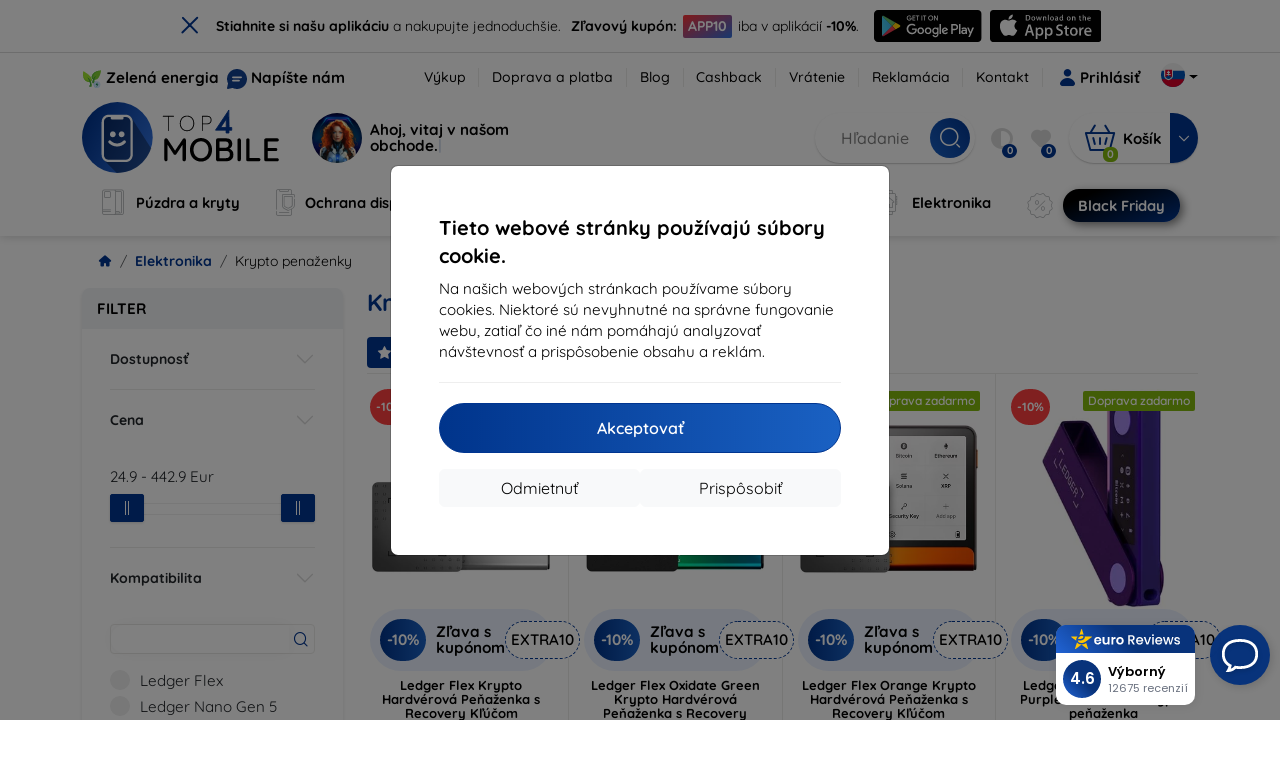

--- FILE ---
content_type: text/html; charset=utf-8
request_url: https://top4mobile.sk/Katalog/531/krypto-penazenky
body_size: 63869
content:


<!DOCTYPE html>
<html lang="sk" xml:lang="sk">
<head>

    <script type="text/javascript">

        window.dataLayer = window.dataLayer || [];
        window.gtag = window.gtag || function () { dataLayer.push(arguments); };

        window.gtag('consent', 'default', {
            ad_storage: "denied",
            ad_user_data: "denied",
            ad_personalization: "denied",
            personalization_storage: "denied",
            analytics_storage: "denied",
            functionality_storage: "granted",
            security_storage: "granted",
            wait_for_update: 1000
        });
    </script>

    <script>
(function(w,d,s,l,i){w[l]=w[l]||[];w[l].push({'gtm.start': 
new Date().getTime(),event:'gtm.js'});var f=d.getElementsByTagName(s)[0], 
j=d.createElement(s),dl=l!='dataLayer'?'&l='+l:'';j.async=true;j.src= 
'https://www.googletagmanager.com/gtm.js?id='+i+dl;f.parentNode.insertBefore(j,f); 
})(window,document,'script','dataLayer','GTM-KTVF7ZM4'); 
</script>


    <meta charset="utf-8" />
    <meta name="viewport" content="width=device-width, initial-scale=1.0">

    <title>Krypto penaženky</title>
    



    <link href="/Content/site?v=Uvo8hLgSo3PRp4kfvwxITuACmajuEUalXkRACaBTZPg1" rel="stylesheet"/>


    <link rel="canonical" href="https://top4mobile.sk/Katalog/531/krypto-penazenky" />

    <link rel="icon" href="/Content/klient/shield/Images/favicons/favicon.ico" type="image/x-icon">
    <link rel="apple-touch-icon" sizes="57x57" href="/Content/klient/shield/Images/favicons/apple-icon-57x57.png">
    <link rel="apple-touch-icon" sizes="60x60" href="/Content/klient/shield/Images/favicons/apple-icon-60x60.png">
    <link rel="apple-touch-icon" sizes="72x72" href="/Content/klient/shield/Images/favicons/apple-icon-72x72.png">
    <link rel="apple-touch-icon" sizes="76x76" href="/Content/klient/shield/Images/favicons/apple-icon-76x76.png">
    <link rel="apple-touch-icon" sizes="114x114" href="/Content/klient/shield/Images/favicons/apple-icon-114x114.png">
    <link rel="apple-touch-icon" sizes="120x120" href="/Content/klient/shield/Images/favicons/apple-icon-120x120.png">
    <link rel="apple-touch-icon" sizes="144x144" href="/Content/klient/shield/Images/favicons/apple-icon-144x144.png">
    <link rel="apple-touch-icon" sizes="152x152" href="/Content/klient/shield/Images/favicons/apple-icon-152x152.png">
    <link rel="apple-touch-icon" sizes="180x180" href="/Content/klient/shield/Images/favicons/apple-icon-180x180.png">
    <link rel="icon" type="image/png" sizes="192x192" href="/Content/klient/shield/Images/favicons/android-icon-192x192.png">
    <link rel="icon" type="image/png" sizes="32x32" href="/Content/klient/shield/Images/favicons/favicon-32x32.png">
    <link rel="icon" type="image/png" sizes="96x96" href="/Content/klient/shield/Images/favicons/favicon-96x96.png">
    <link rel="icon" type="image/png" sizes="16x16" href="/Content/klient/shield/Images/favicons/favicon-16x16.png">
    <link rel="manifest" href="/manifest.json">
    <meta name="msapplication-TileColor" content="#ffffff">
    <meta name="msapplication-TileImage" content="/Content/klient/shield/Images/favicons/ms-icon-144x144.png">

    <meta name="theme-color" content="#124191">
    <meta name="msapplication-navbutton-color" content="#124191">
    <meta name="apple-mobile-web-app-status-bar-style" content="#124191">


    <link rel="author" href="http://eurion.sk" />
    <link rel="publisher" href="http://eurion.sk" />
    <meta name="application-name" content="eurion-shop" />
    <meta name="generator" content="eurion-shop" />

    <meta name="robots" content="index, follow" />

    <meta name="description" content="Internetový obchod s mobilnými telefónmi a značkovým príslušenstvom. Najlepšie ceny a najširšia ponuka značkového mobilného príslušenstva." />
    <meta name="keywords" content="kryt na mobil, puzdro na mobil, ochranne sklo na displej, ochranne sklo na mobil, predaj mobilov, predaj mobilnych telefonov, predaj mobilneho prislusenstva, prislusenstvo k mobilom, spigen, caseology, lifeproof, otterbox, mujjo, RINGKE, uag" />

    

     
<meta name="google-site-verification" content="Y-VR_jo0HfyxwFN9mOjrLvX56VIncOmRW51v8PDOBUg" />

 
 

    <script>
(function(w,d,t,r,u) {
    var f,n,i;
    w[u]=w[u]||[], f=function() {
        var o={ti:'73010984', enableAutoSpaTracking: true};
        o.q=w[u], w[u]=new UET(o), w[u].push('pageLoad')
    },
    n=d.createElement(t), n.src=r, n.async=1, n.onload=n.onreadystatechange=function() {
        var s=this.readyState;
        s && s!=='loaded' && s!=='complete' || (f(), n.onload=n.onreadystatechange=null)
    },
    i=d.getElementsByTagName(t)[0], i.parentNode.insertBefore(n,i)
})(window, document, 'script', '//bat.bing.com/bat.js', 'uetq');
</script>

</head>
<body>

    <noscript><iframe src="https://www.googletagmanager.com/ns.html?id=GTM-KTVF7ZM4" height="0" width="0" style="display:none;visibility:hidden"> </noscript>

    <div id="ETM-WGT-2f3ed87e-8714-46f9-8687-0cbedd030c20"></div><script defer src="https://euro.reviews/widget/shops-group/2f3ed87e-8714-46f9-8687-0cbedd030c20/js"></script>
		<script>
        window._euroSupport = window._euroSupport || {};
        window._euroSupport.widgetId = '2554f1f7-20f5-4bf2-9338-f0423733b14a';

        (function () {
            let s = document.createElement('script');
            s.type = 'text/javascript';
            s.async = true;
            s.src = 'https://euro.support/static/widget/v1/widget.js';
            let fs = document.getElementsByTagName('script')[0];
            fs.parentNode.insertBefore(s, fs);
        }
        )();

</script>

    <div class="smdWrapperTag"></div>

    

<div id="cookieModal" class="modal" data-easein="bounceDownIn" tabindex="-1"  data-bs-keyboard="false">
    <div class="modal-dialog modal-dialog-centered  ">
        <div class="modal-content">
            <div class="p-5">
                <div class="fw-bold fs-5 mb-2">
                    Tieto webov&#233; str&#225;nky použ&#237;vaj&#250; s&#250;bory cookie.
                </div>
                <div  >
                    Na našich webov&#253;ch str&#225;nkach použ&#237;vame s&#250;bory cookies. Niektor&#233; s&#250; nevyhnutn&#233; na spr&#225;vne fungovanie webu, zatiaľ čo in&#233; n&#225;m pom&#225;haj&#250; analyzovať n&#225;vštevnosť a prisp&#244;sobenie obsahu a rekl&#225;m.
                </div>
                <hr />
                <button data-bs-dismiss="modal" class="btn btn-primary flex-grow-1 accept-cookie-btn w-100 order-md-last">Akceptovať</button>
                <div class="d-flex flex-column flex-md-row align-items-center gap-1 mt-3">
                    <a href="/cookies" class="btn settings-cookie-btn btn-light flex-grow-1 w-100"> Prisp&#244;sobiť </a>
                    <button data-bs-dismiss="modal" class="btn btn-light flex-grow-1 deny-cookie-btn w-100 order-md-first">Odmietnuť</button>
                </div>
            </div>
        </div>
    </div>
</div>


 

    
    


    <div id="messages">
        
    </div>

<form action="/Account/LogOff" class="navbar-right" id="logoutForm" method="post"><input id="returnDivizia" name="returnDivizia" type="hidden" value="base" /></form>

    <header class="header d-flex flex-column w-100">
        <div class="header__top-panel d-none d-md-block">
            <div class="container">
                <div class="d-flex flex-wrap flex-lg-nowrap w-100 align-items-center justify-content-between">
                    <div class="header__top-panel--left mb-2 mb-lg-0">
                        <div class="d-flex">
<div class="d-flex align-items-center me-2">
<div class="me-1"><img src="/Content/icons/green-energy.svg" /></div>
<div><a href="/green-energy">Zelená energia</a></div>
</div>
<div class="d-flex align-items-center">
<div class="me-1"><img src="/Content/klient/shield/images/chat.svg" /></div>
<div><a href="/contact">Napíšte nám</a></div>
</div>
</div>

                    </div>
                    <div class="header__top-panel--right d-flex align-items-center">
                        <div class="d-flex flex-wrap align-items-center justify-content-end me-3">
                            <div class="header__top-panel-pages me-3 d-flex">
                                <a class="first" href="/vykup">Výkup</a><a class="first" href="/ShippingPayment">Doprava a platba</a><a class="first" href="/blog">Blog</a><a class="first" href="/cashback">Cashback</a><a class="first" href="/return">Vrátenie</a><a class="first" href="/Claim">Reklamácia</a><a class="first" href="/contact">Kontakt</a>
                            </div>

                                <a href="/Account/Login?returnDivizia=base" Class="btn-konto fw-bold d-flex align-items-center">
                                    <i Class="store-icon-user2 text-md me-1"></i>
                                    Prihlásiť
                                </a>
                        </div>
                        <div class="dropdown site-control cursor-pointer"><div class="dropdown-toggle cursor-pointer" data-bs-toggle="dropdown"><span class="show"></span><span class="lang lang-sk"></span></div><div class="dropdown-menu dropdown-menu-end"><div class="text-center fw-bold py-2 control-title">Language</div><div class="lang-control"><span>Slovensky</span> <a href="/lang/init/cz">Česky</a><a href="/lang/init/hu">Magyar</a><a href="/lang/init/de">Deutsch</a><a href="/lang/init/at">Deutsch</a><a href="/lang/init/gb">English</a><a href="/lang/init/eu">English</a><a href="/lang/init/pl">Polskie</a><a href="/lang/init/ro">Română</a><a href="/lang/init/hr">Hrvatski</a><a href="/lang/init/hr2">Hrvatski</a><a href="/lang/init/si">Slovenščina</a><a href="/lang/init/fr">Français</a><a href="/lang/init/be">Français</a><a href="/lang/init/it">Italiano</a><a href="/lang/init/nl">Dutch</a><a href="/lang/init/bg">български</a><a href="/lang/init/es">Español</a><a href="/lang/init/gr">Griego</a><a href="/lang/init/dk">Dansk</a><a href="/lang/init/fi">Suomi</a><a href="/lang/init/se">Svenskt</a><a href="/lang/init/pt">Português</a></div><div class="text-center fw-bold py-2 control-title">We are in</div><div class="domain-control"><a href="https://Top4Mobile.sk"><span class="lang lang-sk"></span><span>Top4Mobile.sk</span></a><a href="https://Top4Mobile.cz"><span class="lang lang-cz"></span><span>Top4Mobile.cz</span></a><a href="https://Top4Mobile.hu"><span class="lang lang-hu"></span><span>Top4Mobile.hu</span></a><a href="https://Top4Mobile.at"><span class="lang lang-at"></span><span>Top4Mobile.at</span></a><a href="https://Top4Mobile.de"><span class="lang lang-de"></span><span>Top4Mobile.de</span></a><a href="https://Top4Mobile.pl"><span class="lang lang-pl"></span><span>Top4Mobile.pl</span></a><a href="https://Top4Mobile.si"><span class="lang lang-si"></span><span>Top4Mobile.si</span></a><a href="https://Top4Mobile.hr"><span class="lang lang-hr"></span><span>Top4Mobile.hr</span></a><a href="https://Top4Mobile.ro"><span class="lang lang-ro"></span><span>Top4Mobile.ro</span></a><a href="https://Top4Mobile.bg"><span class="lang lang-bg"></span><span>Top4Mobile.bg</span></a><a href="https://Top4Mobile.fr"><span class="lang lang-fr"></span><span>Top4Mobile.fr</span></a><a href="https://Top4Mobile.it"><span class="lang lang-it"></span><span>Top4Mobile.it</span></a><a href="https://Top4Mobile.es"><span class="lang lang-es"></span><span>Top4Mobile.es</span></a><a href="https://Top4Mobile.gr"><span class="lang lang-gr"></span><span>Top4Mobile.gr</span></a><a href="https://Top4Mobile.be"><span class="lang lang-be"></span><span>Top4Mobile.be</span></a><a href="https://Top4Mobile.nl"><span class="lang lang-nl"></span><span>Top4Mobile.nl</span></a><a href="https://Top4Mobile.dk"><span class="lang lang-dk"></span><span>Top4Mobile.dk</span></a><a href="https://Top4Mobile.fi"><span class="lang lang-fi"></span><span>Top4Mobile.fi</span></a><a href="https://Top4Mobile.se"><span class="lang lang-se"></span><span>Top4Mobile.se</span></a><a href="https://Top4Mobile.pt"><span class="lang lang-pt"></span><span>Top4Mobile.pt</span></a><a href="https://Top4Mobile.eu"><span class="lang lang-eu"></span><span>Top4Mobile.eu</span></a></div></div></div>
                    </div>
                </div>
            </div>
        </div>
        <div class="header__mobile-menu d-md-none">
            <div class="container px-3">
                <div class="d-flex w-100 justify-content-between">
                    <div class="d-flex align-items-center">
                        <div class="header__mobile-menu-icon d-flex flex-column align-items-center btn-toggle-canvas">
                            <div id="nav-icon">
                                <span></span>
                                <span></span>
                                <span></span>
                            </div>
                            <span>MENU</span>
                        </div>
                        <div class="mobile-menu-logo ms-3">
                            <div><a href="/"><img src="/Content/klient/shield/Images/store_logo.svg" alt="Top4Mobile.sk"></a></div>

                        </div>
                    </div>
                    <div class="d-flex align-items-center">
                        <div class="header-mobile-control btn-toggle-search header-mobile-control-spacing">
                            <i class="store-icon-searchx icon-search"></i>
                        </div>
                        <div class="header-mobile-control header-mobile-control-spacing">
                                <a href="/Account/Login?returnDivizia=base"><i class="store-icon-user"></i> </a>

                        </div>
                        <div class="header-mobile-control">
                            <a class="header-mobile-link" href="/cart">
                                <i class="store-icon-shopping-cart-solid"></i>
                                <span class="badge">0</span>
                            </a>
                        </div>
                    </div>
                </div>
            </div>
        </div>
        <div class="header__main-panel">
            <div class="container">
                <div class="d-flex justify-content-between align-items-center">
                    <div class="header__logo-col d-none d-md-block">
                        <div class="header__logo" id="logo">
                            <div><a href="/"><img src="/Content/klient/shield/Images/store_logo.svg" alt="Top4Mobile.sk"></a></div>
        
            <div Class="ai-bar">
                <a href="/maven">
                    <div class="d-flex">
                        <div>
                            <img src="/Content/maven/ai4icon.webp"  />
                        </div>
                        <div class="ai-content">
                            <span id="typed3"></span>
                        </div>
                    </div>
                </a>
            </div>
        
                        </div>
                    </div>
                    <div Class="header__search-col px-md-0 d-none d-md-block mb-3 mb-md-0">
                        <div id="search-control" Class="search-control ">
                            <form method="get" action="/katalog">
                                <div Class="d-flex align-items-center">
                                    <input autocomplete="off" class="form-control" id="q" name="q" placeholder="Hľadanie" type="text" value="" />
                                    <Button type="submit" Class="btn-search d-flex align-items-center"><i Class="store-icon-searchx"></i></Button>
                                </div>
                            </form>
                            <div id="search-suggestion" Class="d-none"></div>

                        </div>
                        <div id="search-drop" Class="d-none"></div>
                    </div>
                    <div Class="header-cart-col d-none d-md-block">
                        <div Class="user-panel d-flex align-items-center">
                            <div class="user-controls d-flex align-items-center"><a href="/porovnavanie"><i class="store-icon-adjust-solid"></i><span class="badge"><span class="count-porovnavat">0</span></span></a><a href="/oblubene"><i class="store-icon-heart-solid"></i><span class="badge"><span class="count-oblubene">0</span></span></a></div>
                            <div id="kosik-control">
                                <div>
                                    <a class="btn-kosik" href="/cart">
                                        <div class="btn-kosik-icon">
                                            <i class="store-icon-shopping-cart-solid me-2"></i>
                                            <span Class="badge">0</span>
                                        </div>
                                        <div>
                                            <span class="btn-kosik-text">
Košík                                            </span>
                                        </div>
                                    </a>
                                </div>
                                <div Class="dropdown">
                                    <button id="btn-mini-kosik" Class="btn dropdown-toggle btn-kosik hidden-xs no-caret" data-bs-toggle="dropdown" type="button">
                                        <i Class="store-icon-angle-down-solid"></i>
                                    </button>
                                    <div Class="dropdown-menu dropdown-menu-end mini-kosik-dropdown-menu" role="menu" aria-labelledby="btn-mini-kosik">
                                        <div id="mini-kosik-data"></div>
                                    </div>
                                </div>

                            </div>
                        </div>
                    </div>
                </div>
            </div>
        </div>
        <div Class="header__main-menu">
            <div Class="container">
                <nav id="navigation" Class="navigation">
                    <div Class="nav-menus-wrapper">
                        <div Class="header__mobile-header d-flex mobile-controls d-md-none justify-content-between align-items-center  ">
                            <div>
                                <div class="dropdown site-control cursor-pointer"><div class="dropdown-toggle cursor-pointer" data-bs-toggle="dropdown"><span class="show"></span><span class="lang lang-sk"></span></div><div class="dropdown-menu dropdown-menu-end"><div class="text-center fw-bold py-2 control-title">Language</div><div class="lang-control"><span>Slovensky</span> <a href="/lang/init/cz">Česky</a><a href="/lang/init/hu">Magyar</a><a href="/lang/init/de">Deutsch</a><a href="/lang/init/at">Deutsch</a><a href="/lang/init/gb">English</a><a href="/lang/init/eu">English</a><a href="/lang/init/pl">Polskie</a><a href="/lang/init/ro">Română</a><a href="/lang/init/hr">Hrvatski</a><a href="/lang/init/hr2">Hrvatski</a><a href="/lang/init/si">Slovenščina</a><a href="/lang/init/fr">Français</a><a href="/lang/init/be">Français</a><a href="/lang/init/it">Italiano</a><a href="/lang/init/nl">Dutch</a><a href="/lang/init/bg">български</a><a href="/lang/init/es">Español</a><a href="/lang/init/gr">Griego</a><a href="/lang/init/dk">Dansk</a><a href="/lang/init/fi">Suomi</a><a href="/lang/init/se">Svenskt</a><a href="/lang/init/pt">Português</a></div><div class="text-center fw-bold py-2 control-title">We are in</div><div class="domain-control"><a href="https://Top4Mobile.sk"><span class="lang lang-sk"></span><span>Top4Mobile.sk</span></a><a href="https://Top4Mobile.cz"><span class="lang lang-cz"></span><span>Top4Mobile.cz</span></a><a href="https://Top4Mobile.hu"><span class="lang lang-hu"></span><span>Top4Mobile.hu</span></a><a href="https://Top4Mobile.at"><span class="lang lang-at"></span><span>Top4Mobile.at</span></a><a href="https://Top4Mobile.de"><span class="lang lang-de"></span><span>Top4Mobile.de</span></a><a href="https://Top4Mobile.pl"><span class="lang lang-pl"></span><span>Top4Mobile.pl</span></a><a href="https://Top4Mobile.si"><span class="lang lang-si"></span><span>Top4Mobile.si</span></a><a href="https://Top4Mobile.hr"><span class="lang lang-hr"></span><span>Top4Mobile.hr</span></a><a href="https://Top4Mobile.ro"><span class="lang lang-ro"></span><span>Top4Mobile.ro</span></a><a href="https://Top4Mobile.bg"><span class="lang lang-bg"></span><span>Top4Mobile.bg</span></a><a href="https://Top4Mobile.fr"><span class="lang lang-fr"></span><span>Top4Mobile.fr</span></a><a href="https://Top4Mobile.it"><span class="lang lang-it"></span><span>Top4Mobile.it</span></a><a href="https://Top4Mobile.es"><span class="lang lang-es"></span><span>Top4Mobile.es</span></a><a href="https://Top4Mobile.gr"><span class="lang lang-gr"></span><span>Top4Mobile.gr</span></a><a href="https://Top4Mobile.be"><span class="lang lang-be"></span><span>Top4Mobile.be</span></a><a href="https://Top4Mobile.nl"><span class="lang lang-nl"></span><span>Top4Mobile.nl</span></a><a href="https://Top4Mobile.dk"><span class="lang lang-dk"></span><span>Top4Mobile.dk</span></a><a href="https://Top4Mobile.fi"><span class="lang lang-fi"></span><span>Top4Mobile.fi</span></a><a href="https://Top4Mobile.se"><span class="lang lang-se"></span><span>Top4Mobile.se</span></a><a href="https://Top4Mobile.pt"><span class="lang lang-pt"></span><span>Top4Mobile.pt</span></a><a href="https://Top4Mobile.eu"><span class="lang lang-eu"></span><span>Top4Mobile.eu</span></a></div></div></div>
                            </div>
                            <div class="user-controls d-flex align-items-center"><a href="/porovnavanie"><i class="store-icon-adjust-solid"></i><span class="badge"><span class="count-porovnavat">0</span></span></a><a href="/oblubene"><i class="store-icon-heart-solid"></i><span class="badge"><span class="count-oblubene">0</span></span></a></div>
                            <div> <Span Class='nav-menus-wrapper-close-button'><i class="store-icon-times-solid"></i></Span></div>
                        </div>
                        <ul Class="nav-menu navigation-links">
                            <li><a class="expander" href="/Katalog/35/puzdra-a-kryty"><i class="mi mi-cases"></i><span>Púzdra a kryty</span></a><div class="megamenu-panel"><div class="megamenu-lists"><ul class="megamenu-list list-col-2"><div class="slinky-title">Rýchle vyhľadávanie </div><div id="kompatibility-menu35" class="slinky-menu"><ul><li><a href="#"><strong>Apple</strong></a><ul><li><a href="/Katalog/35/puzdra-a-kryty-apple-iphone-17?s=15984"><strong>iPhone 17</strong></a></li><li><a href="/Katalog/35/puzdra-a-kryty-apple-iphone-17-air?s=15981"><strong>iPhone 17 Air</strong></a></li><li><a href="/Katalog/35/puzdra-a-kryty-apple-iphone-17-pro?s=15983"><strong>iPhone 17 Pro</strong></a></li><li><a href="/Katalog/35/puzdra-a-kryty-apple-iphone-17-pro-max?s=15982"><strong>iPhone 17 Pro Max</strong></a></li><li><a href="/Katalog/35/puzdra-a-kryty-apple-iphone-16-pro?s=3382"><strong>iPhone 16 Pro</strong></a></li><li><a href="/Katalog/35/puzdra-a-kryty-apple-iphone-16-pro-max?s=3381"><strong>iPhone 16 Pro Max</strong></a></li><li><a href="/Katalog/35/puzdra-a-kryty-apple-iphone-16?s=3380"><strong>iPhone 16</strong></a></li><li><a href="/Katalog/35/puzdra-a-kryty-apple-iphone-16-plus?s=3429"><strong>iPhone 16 Plus</strong></a></li><li><a href="/Katalog/35/puzdra-a-kryty-apple-iphone-16e?s=3751"><strong>iPhone 16e</strong></a></li><li><a href="/Katalog/35/puzdra-a-kryty-apple-airpods-1st-2nd-gen?s=822"><strong>AirPods (1st / 2nd gen)</strong></a></li><li><a href="/Katalog/35/puzdra-a-kryty-apple-airpods-3rd-gen?s=2283">AirPods (3rd gen)</a></li><li><a href="/Katalog/35/puzdra-a-kryty-apple-airpods-4?s=3542">AirPods 4</a></li><li><a href="/Katalog/35/puzdra-a-kryty-apple-airpods-max?s=1513">Airpods Max</a></li><li><a href="/Katalog/35/puzdra-a-kryty-apple-airpods-pro?s=1038">AirPods Pro</a></li><li><a href="/Katalog/35/puzdra-a-kryty-apple-airpods-pro-2?s=2391">AirPods Pro 2</a></li><li><a href="/Katalog/35/puzdra-a-kryty-apple-airpods-pro-3?s=16152">AirPods Pro 3</a></li><li><a href="/Katalog/35/puzdra-a-kryty-apple-airtag?s=1543">AirTag</a></li><li><a href="/Katalog/35/puzdra-a-kryty-apple-airtag-2?s=16065">AirTag 2</a></li><li><a href="/Katalog/35/puzdra-a-kryty-apple-ipad-10-2?s=985">iPad 10.2</a></li><li><a href="/Katalog/35/puzdra-a-kryty-apple-ipad-10-9?s=2684">iPad 10.9</a></li><li><a href="/Katalog/35/puzdra-a-kryty-apple-ipad-10th-gen?s=2268">iPad 10th gen</a></li><li><a href="/Katalog/35/puzdra-a-kryty-apple-ipad-11?s=16189">iPad 11"</a></li><li><a href="/Katalog/35/puzdra-a-kryty-apple-ipad-11th-gen?s=3814">iPad 11th gen.</a></li><li><a href="/Katalog/35/puzdra-a-kryty-apple-ipad-7th-gen?s=1259">iPad 7th gen.</a></li><li><a href="/Katalog/35/puzdra-a-kryty-apple-ipad-8th-gen?s=1211">iPad 8th gen</a></li><li><a href="/Katalog/35/puzdra-a-kryty-apple-ipad-9-7?s=839">iPad 9.7</a></li><li><a href="/Katalog/35/puzdra-a-kryty-apple-ipad-9th-gen?s=2035">iPad 9th gen</a></li><li><a href="/Katalog/35/puzdra-a-kryty-apple-ipad-air?s=390">iPad Air</a></li><li><a href="/Katalog/35/puzdra-a-kryty-apple-ipad-air-10-9?s=1294">iPad Air 10.9</a></li><li><a href="/Katalog/35/puzdra-a-kryty-apple-ipad-air-11?s=3285">iPad Air 11</a></li><li><a href="/Katalog/35/puzdra-a-kryty-apple-ipad-air-12-9?s=3259">iPad Air 12.9</a></li><li><a href="/Katalog/35/puzdra-a-kryty-apple-ipad-air-13?s=3258">iPad Air 13</a></li><li><a href="/Katalog/35/puzdra-a-kryty-apple-ipad-air-3?s=922">iPad Air 3</a></li><li><a href="/Katalog/35/puzdra-a-kryty-apple-ipad-air-4?s=1184">iPad Air 4</a></li><li><a href="/Katalog/35/puzdra-a-kryty-apple-ipad-air-5?s=1901">iPad Air 5</a></li><li><a href="/Katalog/35/puzdra-a-kryty-apple-ipad-mini-4?s=1013">iPad Mini 4</a></li><li><a href="/Katalog/35/puzdra-a-kryty-apple-ipad-mini-5?s=887">iPad Mini 5</a></li><li><a href="/Katalog/35/puzdra-a-kryty-apple-ipad-mini-6?s=1522">iPad Mini 6</a></li><li><a href="/Katalog/35/puzdra-a-kryty-apple-ipad-mini-7?s=3660">iPad Mini 7</a></li><li><a href="/Katalog/35/puzdra-a-kryty-apple-ipad-pro-10-5?s=606">iPad Pro 10.5</a></li><li><a href="/Katalog/35/puzdra-a-kryty-apple-ipad-pro-10-9?s=2617">iPad Pro 10.9</a></li><li><a href="/Katalog/35/puzdra-a-kryty-apple-ipad-pro-11?s=803">iPad Pro 11</a></li><li><a href="/Katalog/35/puzdra-a-kryty-apple-ipad-pro-12-9?s=514">iPad Pro 12.9</a></li><li><a href="/Katalog/35/puzdra-a-kryty-apple-ipad-pro-13?s=3340">iPad Pro 13</a></li><li><a href="/Katalog/35/puzdra-a-kryty-apple-ipad-pro-9-7?s=515">iPad Pro 9.7</a></li><li><a href="/Katalog/35/puzdra-a-kryty-apple-iphone-11?s=949">iPhone 11</a></li><li><a href="/Katalog/35/puzdra-a-kryty-apple-iphone-11-pro?s=950">iPhone 11 Pro</a></li><li><a href="/Katalog/35/puzdra-a-kryty-apple-iphone-11-pro-max?s=951">iPhone 11 Pro Max</a></li><li><a href="/Katalog/35/puzdra-a-kryty-apple-iphone-12?s=1206">iPhone 12</a></li><li><a href="/Katalog/35/puzdra-a-kryty-apple-iphone-12-mini?s=1202">iPhone 12 Mini</a></li><li><a href="/Katalog/35/puzdra-a-kryty-apple-iphone-12-pro?s=1207">iPhone 12 Pro</a></li><li><a href="/Katalog/35/puzdra-a-kryty-apple-iphone-12-pro-max?s=1205">iPhone 12 Pro Max</a></li><li><a href="/Katalog/35/puzdra-a-kryty-apple-iphone-13?s=1679">iPhone 13</a></li><li><a href="/Katalog/35/puzdra-a-kryty-apple-iphone-13-mini?s=1680">iPhone 13 Mini</a></li><li><a href="/Katalog/35/puzdra-a-kryty-apple-iphone-13-pro?s=1681">iPhone 13 Pro</a></li><li><a href="/Katalog/35/puzdra-a-kryty-apple-iphone-13-pro-max?s=1682">iPhone 13 Pro Max</a></li><li><a href="/Katalog/35/puzdra-a-kryty-apple-iphone-14?s=2056">iPhone 14</a></li><li><a href="/Katalog/35/puzdra-a-kryty-apple-iphone-14-plus?s=2149">iPhone 14 Plus</a></li><li><a href="/Katalog/35/puzdra-a-kryty-apple-iphone-14-pro?s=2057">iPhone 14 Pro</a></li><li><a href="/Katalog/35/puzdra-a-kryty-apple-iphone-14-pro-max?s=2059">iPhone 14 Pro Max</a></li><li><a href="/Katalog/35/puzdra-a-kryty-apple-iphone-15?s=2493">iPhone 15</a></li><li><a href="/Katalog/35/puzdra-a-kryty-apple-iphone-15-plus?s=2494">iPhone 15 Plus</a></li><li><a href="/Katalog/35/puzdra-a-kryty-apple-iphone-15-pro?s=2495">iPhone 15 Pro</a></li><li><a href="/Katalog/35/puzdra-a-kryty-apple-iphone-15-pro-max?s=2496">iPhone 15 Pro Max</a></li><li><a href="/Katalog/35/puzdra-a-kryty-apple-iphone-55sse?s=141">iPhone 5/5S/SE</a></li><li><a href="/Katalog/35/puzdra-a-kryty-apple-iphone-66s?s=100">iPhone 6/6s</a></li><li><a href="/Katalog/35/puzdra-a-kryty-apple-iphone-66s-plus?s=101">iPhone 6/6s Plus</a></li><li><a href="/Katalog/35/puzdra-a-kryty-apple-iphone-7-8-se-2020?s=579">iPhone 7 / 8 / SE 2020</a></li><li><a href="/Katalog/35/puzdra-a-kryty-apple-iphone-7-plus-8-plus?s=580">iPhone 7 Plus / 8 Plus</a></li><li><a href="/Katalog/35/puzdra-a-kryty-apple-iphone-78?s=1713">iPhone 7/8</a></li><li><a href="/Katalog/35/puzdra-a-kryty-apple-iphone-se-2022?s=1875">iPhone SE 2022</a></li><li><a href="/Katalog/35/puzdra-a-kryty-apple-iphone-se-4?s=3251">iPhone SE 4</a></li><li><a href="/Katalog/35/puzdra-a-kryty-apple-iphone-xxs?s=581">iPhone X/XS</a></li><li><a href="/Katalog/35/puzdra-a-kryty-apple-iphone-xr?s=755">iPhone XR</a></li><li><a href="/Katalog/35/puzdra-a-kryty-apple-iphone-xs-max?s=754">iPhone XS Max</a></li><li><a href="/Katalog/35/puzdra-a-kryty-apple-macbook-air-13?s=537">Macbook Air 13</a></li><li><a href="/Katalog/35/puzdra-a-kryty-apple-macbook-air-15?s=2253">Macbook Air 15</a></li><li><a href="/Katalog/35/puzdra-a-kryty-apple-macbook-pro-13?s=507">MacBook Pro 13</a></li><li><a href="/Katalog/35/puzdra-a-kryty-apple-macbook-pro-14?s=1742">MacBook Pro 14</a></li><li><a href="/Katalog/35/puzdra-a-kryty-apple-macbook-pro-15?s=506">MacBook Pro 15</a></li><li><a href="/Katalog/35/puzdra-a-kryty-apple-macbook-pro-16?s=1109">MacBook Pro 16</a></li><li><a href="/Katalog/35/puzdra-a-kryty-apple-magsafe?s=1569">Magsafe</a></li><li><a href="/Katalog/35/puzdra-a-kryty-apple-vision-pro?s=3188">Vision Pro</a></li><li><a href="/Katalog/35/puzdra-a-kryty-apple-watch-38mm?s=552">Watch 38mm</a></li><li><a href="/Katalog/35/puzdra-a-kryty-apple-watch-40mm?s=788">Watch 40mm</a></li><li><a href="/Katalog/35/puzdra-a-kryty-apple-watch-41mm?s=1721">Watch 41mm</a></li><li><a href="/Katalog/35/puzdra-a-kryty-apple-watch-42mm?s=551">Watch 42mm</a></li><li><a href="/Katalog/35/puzdra-a-kryty-apple-watch-44mm?s=789">Watch 44mm</a></li><li><a href="/Katalog/35/puzdra-a-kryty-apple-watch-45mm?s=1724">Watch 45mm</a></li><li><a href="/Katalog/35/puzdra-a-kryty-apple-watch-46mm?s=886">Watch 46mm</a></li><li><a href="/Katalog/35/puzdra-a-kryty-apple-watch-49mm?s=2150">Watch 49mm</a></li><li><a href="/Katalog/35/puzdra-a-kryty-apple-watch-ultra?s=2248">Watch Ultra</a></li><li><a href="/Katalog/35/puzdra-a-kryty-apple-watch-ultra-2?s=2785">Watch Ultra 2</a></li></ul></li><li><a href="#"><strong>Samsung</strong></a><ul><li><a href="/Katalog/35/puzdra-a-kryty-samsung-galaxy-s25?s=3662"><strong>Galaxy S25</strong></a></li><li><a href="/Katalog/35/puzdra-a-kryty-samsung-galaxy-s25-edge?s=3820"><strong>Galaxy S25 Edge</strong></a></li><li><a href="/Katalog/35/puzdra-a-kryty-samsung-galaxy-s25-fe?s=16134"><strong>Galaxy S25 FE</strong></a></li><li><a href="/Katalog/35/puzdra-a-kryty-samsung-galaxy-s25-ultra?s=3661"><strong>Galaxy S25 Ultra</strong></a></li><li><a href="/Katalog/35/puzdra-a-kryty-samsung-galaxy-s25?s=3663"><strong>Galaxy S25+</strong></a></li><li><a href="/Katalog/35/puzdra-a-kryty-samsung-galaxy-s24?s=2743"><strong>Galaxy S24</strong></a></li><li><a href="/Katalog/35/puzdra-a-kryty-samsung-galaxy-s24-fe?s=3437"><strong>Galaxy S24 FE</strong></a></li><li><a href="/Katalog/35/puzdra-a-kryty-samsung-galaxy-s24-ultra?s=2744"><strong>Galaxy S24 Ultra</strong></a></li><li><a href="/Katalog/35/puzdra-a-kryty-samsung-galaxy-s24?s=2745"><strong>Galaxy S24+</strong></a></li><li><a href="/Katalog/35/puzdra-a-kryty-samsung-galaxy-a01?s=1200">Galaxy A01</a></li><li><a href="/Katalog/35/puzdra-a-kryty-samsung-galaxy-a02s?s=1297">Galaxy A02S</a></li><li><a href="/Katalog/35/puzdra-a-kryty-samsung-galaxy-a03?s=1847">Galaxy A03</a></li><li><a href="/Katalog/35/puzdra-a-kryty-samsung-galaxy-a03s?s=1647">Galaxy A03s</a></li><li><a href="/Katalog/35/puzdra-a-kryty-samsung-galaxy-a04?s=2276">Galaxy A04</a></li><li><a href="/Katalog/35/puzdra-a-kryty-samsung-galaxy-a04e?s=2342">Galaxy A04e</a></li><li><a href="/Katalog/35/puzdra-a-kryty-samsung-galaxy-a04s?s=2189">Galaxy A04s</a></li><li><a href="/Katalog/35/puzdra-a-kryty-samsung-galaxy-a05?s=2792">Galaxy A05</a></li><li><a href="/Katalog/35/puzdra-a-kryty-samsung-galaxy-a05s?s=2750">Galaxy A05s</a></li><li><a href="/Katalog/35/puzdra-a-kryty-samsung-galaxy-a06?s=3520">Galaxy A06</a></li><li><a href="/Katalog/35/puzdra-a-kryty-samsung-galaxy-a07?s=15985">Galaxy A07</a></li><li><a href="/Katalog/35/puzdra-a-kryty-samsung-galaxy-a10?s=908">Galaxy A10</a></li><li><a href="/Katalog/35/puzdra-a-kryty-samsung-galaxy-a11?s=1121">Galaxy A11</a></li><li><a href="/Katalog/35/puzdra-a-kryty-samsung-galaxy-a12?s=1279">Galaxy A12</a></li><li><a href="/Katalog/35/puzdra-a-kryty-samsung-galaxy-a13?s=1803">Galaxy A13</a></li><li><a href="/Katalog/35/puzdra-a-kryty-samsung-galaxy-a14?s=2355">Galaxy A14</a></li><li><a href="/Katalog/35/puzdra-a-kryty-samsung-galaxy-a15?s=2749">Galaxy A15</a></li><li><a href="/Katalog/35/puzdra-a-kryty-samsung-galaxy-a16?s=3556">Galaxy A16</a></li><li><a href="/Katalog/35/puzdra-a-kryty-samsung-galaxy-a17?s=15986">Galaxy A17</a></li><li><a href="/Katalog/35/puzdra-a-kryty-samsung-galaxy-a2-2025?s=16147">Galaxy A2 2025</a></li><li><a href="/Katalog/35/puzdra-a-kryty-samsung-galaxy-a20?s=917">Galaxy A20</a></li><li><a href="/Katalog/35/puzdra-a-kryty-samsung-galaxy-a20e?s=892">Galaxy A20e</a></li><li><a href="/Katalog/35/puzdra-a-kryty-samsung-galaxy-a20s?s=1185">Galaxy A20s</a></li><li><a href="/Katalog/35/puzdra-a-kryty-samsung-galaxy-a21?s=1199">Galaxy A21</a></li><li><a href="/Katalog/35/puzdra-a-kryty-samsung-galaxy-a21s?s=1127">Galaxy A21s</a></li><li><a href="/Katalog/35/puzdra-a-kryty-samsung-galaxy-a22?s=1521">Galaxy A22</a></li><li><a href="/Katalog/35/puzdra-a-kryty-samsung-galaxy-a23?s=1912">Galaxy A23</a></li><li><a href="/Katalog/35/puzdra-a-kryty-samsung-galaxy-a24?s=2380">Galaxy A24</a></li><li><a href="/Katalog/35/puzdra-a-kryty-samsung-galaxy-a25?s=2642">Galaxy A25</a></li><li><a href="/Katalog/35/puzdra-a-kryty-samsung-galaxy-a26?s=3706">Galaxy A26</a></li><li><a href="/Katalog/35/puzdra-a-kryty-samsung-galaxy-a3?s=139">Galaxy A3</a></li><li><a href="/Katalog/35/puzdra-a-kryty-samsung-galaxy-a3-2017?s=518">Galaxy A3 2017</a></li><li><a href="/Katalog/35/puzdra-a-kryty-samsung-galaxy-a30?s=918">Galaxy A30</a></li><li><a href="/Katalog/35/puzdra-a-kryty-samsung-galaxy-a30s?s=1031">Galaxy A30s</a></li><li><a href="/Katalog/35/puzdra-a-kryty-samsung-galaxy-a31?s=1164">Galaxy A31</a></li><li><a href="/Katalog/35/puzdra-a-kryty-samsung-galaxy-a32?s=1320">Galaxy A32</a></li><li><a href="/Katalog/35/puzdra-a-kryty-samsung-galaxy-a33?s=1849">Galaxy A33</a></li><li><a href="/Katalog/35/puzdra-a-kryty-samsung-galaxy-a34?s=2429">Galaxy A34</a></li><li><a href="/Katalog/35/puzdra-a-kryty-samsung-galaxy-a35?s=3058">Galaxy A35</a></li><li><a href="/Katalog/35/puzdra-a-kryty-samsung-galaxy-a36?s=3705">Galaxy A36</a></li><li><a href="/Katalog/35/puzdra-a-kryty-samsung-galaxy-a40?s=889">Galaxy A40</a></li><li><a href="/Katalog/35/puzdra-a-kryty-samsung-galaxy-a41?s=1120">Galaxy A41</a></li><li><a href="/Katalog/35/puzdra-a-kryty-samsung-galaxy-a42?s=1215">Galaxy A42</a></li><li><a href="/Katalog/35/puzdra-a-kryty-samsung-galaxy-a5?s=216">Galaxy A5</a></li><li><a href="/Katalog/35/puzdra-a-kryty-samsung-galaxy-a51?s=1034">Galaxy A51</a></li><li><a href="/Katalog/35/puzdra-a-kryty-samsung-galaxy-a52?s=1319">Galaxy A52</a></li><li><a href="/Katalog/35/puzdra-a-kryty-samsung-galaxy-a53?s=1817">Galaxy A53</a></li><li><a href="/Katalog/35/puzdra-a-kryty-samsung-galaxy-a54?s=2352">Galaxy A54</a></li><li><a href="/Katalog/35/puzdra-a-kryty-samsung-galaxy-a55?s=3057">Galaxy A55</a></li><li><a href="/Katalog/35/puzdra-a-kryty-samsung-galaxy-a56?s=3729">Galaxy A56</a></li><li><a href="/Katalog/35/puzdra-a-kryty-samsung-galaxy-a6-2018?s=676">Galaxy A6 2018</a></li><li><a href="/Katalog/35/puzdra-a-kryty-samsung-galaxy-a6-plus-2018?s=681">Galaxy A6 Plus 2018</a></li><li><a href="/Katalog/35/puzdra-a-kryty-samsung-galaxy-a7-2016?s=291">Galaxy A7 2016</a></li><li><a href="/Katalog/35/puzdra-a-kryty-samsung-galaxy-a70?s=890">Galaxy A70</a></li><li><a href="/Katalog/35/puzdra-a-kryty-samsung-galaxy-a71?s=3260">Galaxy A71</a></li><li><a href="/Katalog/35/puzdra-a-kryty-samsung-galaxy-a72?s=3148">Galaxy A72</a></li><li><a href="/Katalog/35/puzdra-a-kryty-samsung-galaxy-a73?s=1827">Galaxy A73</a></li><li><a href="/Katalog/35/puzdra-a-kryty-samsung-galaxy-a8-2018?s=635">Galaxy A8 2018</a></li><li><a href="/Katalog/35/puzdra-a-kryty-samsung-galaxy-a8?s=636">Galaxy A8+</a></li><li><a href="/Katalog/35/puzdra-a-kryty-samsung-galaxy-a82?s=1653">Galaxy A82</a></li><li><a href="/Katalog/35/puzdra-a-kryty-samsung-galaxy-a90?s=920">Galaxy A90</a></li><li><a href="/Katalog/35/puzdra-a-kryty-samsung-galaxy-ace-3?s=242">Galaxy Ace 3</a></li><li><a href="/Katalog/35/puzdra-a-kryty-samsung-galaxy-buds?s=1029">Galaxy Buds</a></li><li><a href="/Katalog/35/puzdra-a-kryty-samsung-galaxy-buds-2?s=1678">Galaxy Buds 2</a></li><li><a href="/Katalog/35/puzdra-a-kryty-samsung-galaxy-buds-2-pro?s=2154">Galaxy Buds 2 Pro</a></li><li><a href="/Katalog/35/puzdra-a-kryty-samsung-galaxy-buds-3?s=3454">Galaxy Buds 3</a></li><li><a href="/Katalog/35/puzdra-a-kryty-samsung-galaxy-buds-3-fe?s=16188">Galaxy Buds 3 FE</a></li><li><a href="/Katalog/35/puzdra-a-kryty-samsung-galaxy-buds-3-pro?s=3453">Galaxy Buds 3 Pro</a></li><li><a href="/Katalog/35/puzdra-a-kryty-samsung-galaxy-buds-live?s=1208">Galaxy Buds Live</a></li><li><a href="/Katalog/35/puzdra-a-kryty-samsung-galaxy-buds-pro?s=1340">Galaxy Buds Pro</a></li><li><a href="/Katalog/35/puzdra-a-kryty-samsung-galaxy-grand-neo?s=1677">Galaxy Grand Neo</a></li><li><a href="/Katalog/35/puzdra-a-kryty-samsung-galaxy-j1?s=542">Galaxy J1</a></li><li><a href="/Katalog/35/puzdra-a-kryty-samsung-galaxy-j3-2017?s=525">Galaxy J3 2017</a></li><li><a href="/Katalog/35/puzdra-a-kryty-samsung-galaxy-j3-2018?s=744">Galaxy J3 2018</a></li><li><a href="/Katalog/35/puzdra-a-kryty-samsung-galaxy-j5-2016?s=300">Galaxy J5 2016</a></li><li><a href="/Katalog/35/puzdra-a-kryty-samsung-galaxy-j5-2017?s=526">Galaxy J5 2017</a></li><li><a href="/Katalog/35/puzdra-a-kryty-samsung-galaxy-j7-2017?s=527">Galaxy J7 2017</a></li><li><a href="/Katalog/35/puzdra-a-kryty-samsung-galaxy-j7-2018?s=743">Galaxy J7 2018</a></li><li><a href="/Katalog/35/puzdra-a-kryty-samsung-galaxy-m11?s=1188">Galaxy M11</a></li><li><a href="/Katalog/35/puzdra-a-kryty-samsung-galaxy-m12?s=1525">Galaxy M12</a></li><li><a href="/Katalog/35/puzdra-a-kryty-samsung-galaxy-m13?s=2053">Galaxy M13</a></li><li><a href="/Katalog/35/puzdra-a-kryty-samsung-galaxy-m14?s=2507">Galaxy M14</a></li><li><a href="/Katalog/35/puzdra-a-kryty-samsung-galaxy-m15?s=3169">Galaxy M15</a></li><li><a href="/Katalog/35/puzdra-a-kryty-samsung-galaxy-m16?s=3821">Galaxy M16</a></li><li><a href="/Katalog/35/puzdra-a-kryty-samsung-galaxy-m20?s=872">Galaxy M20</a></li><li><a href="/Katalog/35/puzdra-a-kryty-samsung-galaxy-m21?s=1119">Galaxy M21</a></li><li><a href="/Katalog/35/puzdra-a-kryty-samsung-galaxy-m22?s=1702">Galaxy M22</a></li><li><a href="/Katalog/35/puzdra-a-kryty-samsung-galaxy-m23?s=1902">Galaxy M23</a></li><li><a href="/Katalog/35/puzdra-a-kryty-samsung-galaxy-m31s?s=1177">Galaxy M31S</a></li><li><a href="/Katalog/35/puzdra-a-kryty-samsung-galaxy-m33?s=1913">Galaxy M33</a></li><li><a href="/Katalog/35/puzdra-a-kryty-samsung-galaxy-m34?s=2660">Galaxy M34</a></li><li><a href="/Katalog/35/puzdra-a-kryty-samsung-galaxy-m35?s=3329">Galaxy M35</a></li><li><a href="/Katalog/35/puzdra-a-kryty-samsung-galaxy-m51?s=1186">Galaxy M51</a></li><li><a href="/Katalog/35/puzdra-a-kryty-samsung-galaxy-m52?s=1720">Galaxy M52</a></li><li><a href="/Katalog/35/puzdra-a-kryty-samsung-galaxy-m53?s=1963">Galaxy M53</a></li><li><a href="/Katalog/35/puzdra-a-kryty-samsung-galaxy-m54?s=2482">Galaxy M54</a></li><li><a href="/Katalog/35/puzdra-a-kryty-samsung-galaxy-m55?s=3235">Galaxy M55</a></li><li><a href="/Katalog/35/puzdra-a-kryty-samsung-galaxy-note-10?s=943">Galaxy Note 10</a></li><li><a href="/Katalog/35/puzdra-a-kryty-samsung-galaxy-note-10-lite?s=1048">Galaxy Note 10 Lite</a></li><li><a href="/Katalog/35/puzdra-a-kryty-samsung-galaxy-note-10?s=944">Galaxy Note 10+</a></li><li><a href="/Katalog/35/puzdra-a-kryty-samsung-galaxy-note-20?s=1166">Galaxy Note 20</a></li><li><a href="/Katalog/35/puzdra-a-kryty-samsung-galaxy-note-20-ultra?s=1165">Galaxy Note 20 Ultra</a></li><li><a href="/Katalog/35/puzdra-a-kryty-samsung-galaxy-note-3-neo?s=115">Galaxy Note 3 NEO</a></li><li><a href="/Katalog/35/puzdra-a-kryty-samsung-galaxy-note-8?s=571">Galaxy Note 8</a></li><li><a href="/Katalog/35/puzdra-a-kryty-samsung-galaxy-s10?s=857">Galaxy S10</a></li><li><a href="/Katalog/35/puzdra-a-kryty-samsung-galaxy-s10-lite?s=1212">Galaxy S10 Lite</a></li><li><a href="/Katalog/35/puzdra-a-kryty-samsung-galaxy-s10?s=858">Galaxy S10+</a></li><li><a href="/Katalog/35/puzdra-a-kryty-samsung-galaxy-s10e?s=856">Galaxy S10e</a></li><li><a href="/Katalog/35/puzdra-a-kryty-samsung-galaxy-s20?s=1069">Galaxy S20</a></li><li><a href="/Katalog/35/puzdra-a-kryty-samsung-galaxy-s20-fe?s=1192">Galaxy S20 FE</a></li><li><a href="/Katalog/35/puzdra-a-kryty-samsung-galaxy-s20-ultra?s=1070">Galaxy S20 Ultra</a></li><li><a href="/Katalog/35/puzdra-a-kryty-samsung-galaxy-s20?s=1068">Galaxy S20+</a></li><li><a href="/Katalog/35/puzdra-a-kryty-samsung-galaxy-s21?s=1321">Galaxy S21</a></li><li><a href="/Katalog/35/puzdra-a-kryty-samsung-galaxy-s21-fe?s=1554">Galaxy S21 FE</a></li><li><a href="/Katalog/35/puzdra-a-kryty-samsung-galaxy-s21-ultra?s=1324">Galaxy S21 Ultra</a></li><li><a href="/Katalog/35/puzdra-a-kryty-samsung-galaxy-s21?s=1322">Galaxy S21+</a></li><li><a href="/Katalog/35/puzdra-a-kryty-samsung-galaxy-s22?s=1794">Galaxy S22</a></li><li><a href="/Katalog/35/puzdra-a-kryty-samsung-galaxy-s22-ultra?s=1795">Galaxy S22 Ultra</a></li><li><a href="/Katalog/35/puzdra-a-kryty-samsung-galaxy-s22?s=1796">Galaxy S22+</a></li><li><a href="/Katalog/35/puzdra-a-kryty-samsung-galaxy-s23?s=2284">Galaxy S23</a></li><li><a href="/Katalog/35/puzdra-a-kryty-samsung-galaxy-s23-fe?s=2661">Galaxy S23 FE</a></li><li><a href="/Katalog/35/puzdra-a-kryty-samsung-galaxy-s23-ultra?s=2331">Galaxy S23 Ultra</a></li><li><a href="/Katalog/35/puzdra-a-kryty-samsung-galaxy-s23?s=2285">Galaxy S23+</a></li><li><a href="/Katalog/35/puzdra-a-kryty-samsung-galaxy-s4?s=107">Galaxy S4</a></li><li><a href="/Katalog/35/puzdra-a-kryty-samsung-galaxy-s4-mini?s=105">Galaxy S4 Mini</a></li><li><a href="/Katalog/35/puzdra-a-kryty-samsung-galaxy-s5?s=104">Galaxy S5</a></li><li><a href="/Katalog/35/puzdra-a-kryty-samsung-galaxy-s6?s=140">Galaxy S6</a></li><li><a href="/Katalog/35/puzdra-a-kryty-samsung-galaxy-s6-edge?s=238">Galaxy S6 Edge+</a></li><li><a href="/Katalog/35/puzdra-a-kryty-samsung-galaxy-s7?s=284">Galaxy S7</a></li><li><a href="/Katalog/35/puzdra-a-kryty-samsung-galaxy-s7-edge?s=285">Galaxy S7 Edge</a></li><li><a href="/Katalog/35/puzdra-a-kryty-samsung-galaxy-s8?s=521">Galaxy S8</a></li><li><a href="/Katalog/35/puzdra-a-kryty-samsung-galaxy-s8-plus?s=523">Galaxy S8 Plus</a></li><li><a href="/Katalog/35/puzdra-a-kryty-samsung-galaxy-s9?s=645">Galaxy S9</a></li><li><a href="/Katalog/35/puzdra-a-kryty-samsung-galaxy-s9-plus?s=646">Galaxy S9 Plus</a></li><li><a href="/Katalog/35/puzdra-a-kryty-samsung-galaxy-smarttag2?s=2703">Galaxy SmartTag2</a></li><li><a href="/Katalog/35/puzdra-a-kryty-samsung-galaxy-tab-a-10-1?s=838">Galaxy Tab A 10.1</a></li><li><a href="/Katalog/35/puzdra-a-kryty-samsung-galaxy-tab-a-8?s=1764">Galaxy Tab A 8</a></li><li><a href="/Katalog/35/puzdra-a-kryty-samsung-galaxy-tab-a11?s=16213">Galaxy Tab A11</a></li><li><a href="/Katalog/35/puzdra-a-kryty-samsung-galaxy-tab-a11?s=16200">Galaxy Tab A11+</a></li><li><a href="/Katalog/35/puzdra-a-kryty-samsung-galaxy-tab-a7-10-4?s=1194">Galaxy Tab A7 10.4</a></li><li><a href="/Katalog/35/puzdra-a-kryty-samsung-galaxy-tab-a7-lite-8-7?s=1606">Galaxy Tab A7 Lite 8.7</a></li><li><a href="/Katalog/35/puzdra-a-kryty-samsung-galaxy-tab-a8-10-5?s=1774">Galaxy Tab A8 10.5</a></li><li><a href="/Katalog/35/puzdra-a-kryty-samsung-galaxy-tab-a9?s=2777">Galaxy Tab A9</a></li><li><a href="/Katalog/35/puzdra-a-kryty-samsung-galaxy-tab-a9?s=2776">Galaxy Tab A9+</a></li><li><a href="/Katalog/35/puzdra-a-kryty-samsung-galaxy-tab-active-3?s=1308">Galaxy Tab Active 3</a></li><li><a href="/Katalog/35/puzdra-a-kryty-samsung-galaxy-tab-active-pro-10-1?s=1274">Galaxy Tab Active Pro 10.1</a></li><li><a href="/Katalog/35/puzdra-a-kryty-samsung-galaxy-tab-active4-pro?s=2190">Galaxy Tab Active4 Pro</a></li><li><a href="/Katalog/35/puzdra-a-kryty-samsung-galaxy-tab-s10-fe?s=3823">Galaxy Tab S10 FE</a></li><li><a href="/Katalog/35/puzdra-a-kryty-samsung-galaxy-tab-s10-fe?s=15941">Galaxy Tab S10 FE+</a></li><li><a href="/Katalog/35/puzdra-a-kryty-samsung-galaxy-tab-s10-lite?s=16166">Galaxy Tab S10 Lite</a></li><li><a href="/Katalog/35/puzdra-a-kryty-samsung-galaxy-tab-s10-ultra?s=3551">Galaxy Tab S10 Ultra</a></li><li><a href="/Katalog/35/puzdra-a-kryty-samsung-galaxy-tab-s10?s=3552">Galaxy Tab S10+</a></li><li><a href="/Katalog/35/puzdra-a-kryty-samsung-galaxy-tab-s11?s=16168">Galaxy Tab S11</a></li><li><a href="/Katalog/35/puzdra-a-kryty-samsung-galaxy-tab-s11-ultra?s=16167">Galaxy Tab S11 Ultra</a></li><li><a href="/Katalog/35/puzdra-a-kryty-samsung-galaxy-tab-s6-lite-10-4?s=1128">Galaxy Tab S6 Lite 10.4</a></li><li><a href="/Katalog/35/puzdra-a-kryty-samsung-galaxy-tab-s7-11-0?s=1178">Galaxy Tab S7 11.0</a></li><li><a href="/Katalog/35/puzdra-a-kryty-samsung-galaxy-tab-s7-12-4?s=1180">Galaxy Tab S7+ 12.4</a></li><li><a href="/Katalog/35/puzdra-a-kryty-samsung-galaxy-tab-s8?s=1858">Galaxy Tab S8</a></li><li><a href="/Katalog/35/puzdra-a-kryty-samsung-galaxy-tab-s8-plus-12-4?s=1859">Galaxy Tab S8 Plus 12.4</a></li><li><a href="/Katalog/35/puzdra-a-kryty-samsung-galaxy-tab-s8-ultra?s=1848">Galaxy Tab S8 Ultra</a></li><li><a href="/Katalog/35/puzdra-a-kryty-samsung-galaxy-tab-s9?s=2616">Galaxy Tab S9</a></li><li><a href="/Katalog/35/puzdra-a-kryty-samsung-galaxy-tab-s9-fe?s=2674">Galaxy Tab S9 FE</a></li><li><a href="/Katalog/35/puzdra-a-kryty-samsung-galaxy-tab-s9-fe?s=2672">Galaxy Tab S9 FE+</a></li><li><a href="/Katalog/35/puzdra-a-kryty-samsung-galaxy-tab-s9-ultra?s=2614">Galaxy Tab S9 Ultra</a></li><li><a href="/Katalog/35/puzdra-a-kryty-samsung-galaxy-tab-s9?s=2615">Galaxy Tab S9+</a></li><li><a href="/Katalog/35/puzdra-a-kryty-samsung-galaxy-trend?s=103">Galaxy Trend</a></li><li><a href="/Katalog/35/puzdra-a-kryty-samsung-galaxy-watch-7?s=3455">Galaxy Watch 7</a></li><li><a href="/Katalog/35/puzdra-a-kryty-samsung-galaxy-watch-8?s=15975">Galaxy Watch 8</a></li><li><a href="/Katalog/35/puzdra-a-kryty-samsung-galaxy-watch-8-classic?s=15976">Galaxy Watch 8 Classic</a></li><li><a href="/Katalog/35/puzdra-a-kryty-samsung-galaxy-watch-ultra?s=3451">Galaxy Watch Ultra</a></li><li><a href="/Katalog/35/puzdra-a-kryty-samsung-galaxy-xcover-5?s=1512">Galaxy Xcover 5</a></li><li><a href="/Katalog/35/puzdra-a-kryty-samsung-galaxy-xcover-6-pro?s=2112">Galaxy Xcover 6 Pro</a></li><li><a href="/Katalog/35/puzdra-a-kryty-samsung-galaxy-xcover-7?s=3856">Galaxy Xcover 7</a></li><li><a href="/Katalog/35/puzdra-a-kryty-samsung-galaxy-xcover-7-pro?s=15991">Galaxy Xcover 7 Pro</a></li><li><a href="/Katalog/35/puzdra-a-kryty-samsung-galaxy-z-flip-3?s=1657">Galaxy Z Flip 3</a></li><li><a href="/Katalog/35/puzdra-a-kryty-samsung-galaxy-z-flip-4?s=2123">Galaxy Z Flip 4</a></li><li><a href="/Katalog/35/puzdra-a-kryty-samsung-galaxy-z-flip-5?s=2500">Galaxy Z Flip 5</a></li><li><a href="/Katalog/35/puzdra-a-kryty-samsung-galaxy-z-flip-6?s=3307">Galaxy Z Flip 6</a></li><li><a href="/Katalog/35/puzdra-a-kryty-samsung-galaxy-z-flip-7?s=15978">Galaxy Z Flip 7</a></li><li><a href="/Katalog/35/puzdra-a-kryty-samsung-galaxy-z-flip-7-fe?s=15977">Galaxy Z Flip 7 FE</a></li><li><a href="/Katalog/35/puzdra-a-kryty-samsung-galaxy-z-fold-3?s=1658">Galaxy Z Fold 3</a></li><li><a href="/Katalog/35/puzdra-a-kryty-samsung-galaxy-z-fold-4?s=2111">Galaxy Z Fold 4</a></li><li><a href="/Katalog/35/puzdra-a-kryty-samsung-galaxy-z-fold-5?s=2497">Galaxy Z Fold 5</a></li><li><a href="/Katalog/35/puzdra-a-kryty-samsung-galaxy-z-fold-6?s=3337">Galaxy Z Fold 6</a></li><li><a href="/Katalog/35/puzdra-a-kryty-samsung-galaxy-z-fold-7?s=15979">Galaxy Z Fold 7</a></li><li><a href="/Katalog/35/puzdra-a-kryty-samsung-i9500-galaxy-s4?s=1008">I9500 Galaxy S4</a></li><li><a href="/Katalog/35/puzdra-a-kryty-samsung-tab-active-5?s=3189">Tab Active 5</a></li><li><a href="/Katalog/35/puzdra-a-kryty-samsung-watch-40mm?s=1037">Watch 40mm</a></li><li><a href="/Katalog/35/puzdra-a-kryty-samsung-watch-41mm?s=1169">Watch 41mm</a></li><li><a href="/Katalog/35/puzdra-a-kryty-samsung-watch-42mm?s=853">Watch 42mm</a></li><li><a href="/Katalog/35/puzdra-a-kryty-samsung-watch-43mm?s=2613">Watch 43mm</a></li><li><a href="/Katalog/35/puzdra-a-kryty-samsung-watch-44mm?s=1041">Watch 44mm</a></li><li><a href="/Katalog/35/puzdra-a-kryty-samsung-watch-45mm?s=1171">Watch 45mm</a></li><li><a href="/Katalog/35/puzdra-a-kryty-samsung-watch-46mm?s=933">Watch 46mm</a></li><li><a href="/Katalog/35/puzdra-a-kryty-samsung-watch-47mm?s=2612">Watch 47mm</a></li></ul></li><li><a href="#"><strong>Huawei</strong></a><ul><li><a href="/Katalog/35/puzdra-a-kryty-huawei-honor-10-play?s=777">Honor 10 Play</a></li><li><a href="/Katalog/35/puzdra-a-kryty-huawei-honor-4c?s=259">Honor 4C</a></li><li><a href="/Katalog/35/puzdra-a-kryty-huawei-honor-7x?s=630">Honor 7X</a></li><li><a href="/Katalog/35/puzdra-a-kryty-huawei-honor-v30?s=1706">Honor V30</a></li><li><a href="/Katalog/35/puzdra-a-kryty-huawei-honor-v30-pro?s=1707">Honor V30 Pro</a></li><li><a href="/Katalog/35/puzdra-a-kryty-huawei-mate-10-lite?s=628">Mate 10 Lite</a></li><li><a href="/Katalog/35/puzdra-a-kryty-huawei-mate-20?s=770">Mate 20</a></li><li><a href="/Katalog/35/puzdra-a-kryty-huawei-mate-20-pro?s=772">Mate 20 Pro</a></li><li><a href="/Katalog/35/puzdra-a-kryty-huawei-mate-30?s=1524">Mate 30</a></li><li><a href="/Katalog/35/puzdra-a-kryty-huawei-mate-30-lite?s=1704">Mate 30 Lite</a></li><li><a href="/Katalog/35/puzdra-a-kryty-huawei-mate-40-pro?s=1232">Mate 40 Pro</a></li><li><a href="/Katalog/35/puzdra-a-kryty-huawei-mate-60-pro?s=2688">Mate 60 Pro</a></li><li><a href="/Katalog/35/puzdra-a-kryty-huawei-nova-10?s=2161">Nova 10</a></li><li><a href="/Katalog/35/puzdra-a-kryty-huawei-nova-10-se?s=2273">Nova 10 SE</a></li><li><a href="/Katalog/35/puzdra-a-kryty-huawei-nova-12i?s=3494">Nova 12i</a></li><li><a href="/Katalog/35/puzdra-a-kryty-huawei-nova-plus?s=535">Nova Plus</a></li><li><a href="/Katalog/35/puzdra-a-kryty-huawei-nova-y61?s=2399">Nova Y61</a></li><li><a href="/Katalog/35/puzdra-a-kryty-huawei-nova-y90?s=2114">Nova Y90</a></li><li><a href="/Katalog/35/puzdra-a-kryty-huawei-p-smart?s=651">P Smart</a></li><li><a href="/Katalog/35/puzdra-a-kryty-huawei-p-smart-z-2019?s=960">P Smart Z 2019</a></li><li><a href="/Katalog/35/puzdra-a-kryty-huawei-p10-lite?s=528">P10 Lite</a></li><li><a href="/Katalog/35/puzdra-a-kryty-huawei-p20-lite?s=666">P20 Lite</a></li><li><a href="/Katalog/35/puzdra-a-kryty-huawei-p30-lite?s=865">P30 Lite</a></li><li><a href="/Katalog/35/puzdra-a-kryty-huawei-p30-pro?s=866">P30 Pro</a></li><li><a href="/Katalog/35/puzdra-a-kryty-huawei-p40?s=1110">P40</a></li><li><a href="/Katalog/35/puzdra-a-kryty-huawei-p40-lite?s=1108">P40 Lite</a></li><li><a href="/Katalog/35/puzdra-a-kryty-huawei-p50?s=1651">P50</a></li><li><a href="/Katalog/35/puzdra-a-kryty-huawei-p60?s=2510">P60</a></li><li><a href="/Katalog/35/puzdra-a-kryty-huawei-p8-lite?s=234">P8 Lite</a></li><li><a href="/Katalog/35/puzdra-a-kryty-huawei-p9-lite-mini?s=677">P9 Lite mini</a></li><li><a href="/Katalog/35/puzdra-a-kryty-huawei-pura-70?s=3342">Pura 70</a></li><li><a href="/Katalog/35/puzdra-a-kryty-huawei-pura-70-pro?s=3356">Pura 70 Pro</a></li><li><a href="/Katalog/35/puzdra-a-kryty-huawei-pura-70-pro?s=3357">Pura 70 Pro+</a></li><li><a href="/Katalog/35/puzdra-a-kryty-huawei-pura-70-ultra?s=3358">Pura 70 Ultra</a></li><li><a href="/Katalog/35/puzdra-a-kryty-huawei-watch-fit-3?s=3308">Watch Fit 3</a></li><li><a href="/Katalog/35/puzdra-a-kryty-huawei-watch-fit-4?s=16064">Watch Fit 4</a></li><li><a href="/Katalog/35/puzdra-a-kryty-huawei-watch-fit-4-pro?s=16063">Watch Fit 4 Pro</a></li><li><a href="/Katalog/35/puzdra-a-kryty-huawei-y3-ii-dual?s=483">Y3 II Dual</a></li><li><a href="/Katalog/35/puzdra-a-kryty-huawei-y5-2018?s=725">Y5 2018</a></li><li><a href="/Katalog/35/puzdra-a-kryty-huawei-y5-ii?s=610">Y5 II</a></li><li><a href="/Katalog/35/puzdra-a-kryty-huawei-y5p?s=1293">Y5P</a></li><li><a href="/Katalog/35/puzdra-a-kryty-huawei-y6-2017?s=627">Y6 2017</a></li><li><a href="/Katalog/35/puzdra-a-kryty-huawei-y6-ii?s=612">Y6 II</a></li><li><a href="/Katalog/35/puzdra-a-kryty-huawei-y6-ii-compact-dual?s=486">Y6 II Compact Dual</a></li><li><a href="/Katalog/35/puzdra-a-kryty-huawei-y6-pro-2017?s=678">Y6 Pro 2017</a></li><li><a href="/Katalog/35/puzdra-a-kryty-huawei-y6s?s=1099">Y6s</a></li><li><a href="/Katalog/35/puzdra-a-kryty-huawei-y7-2019?s=868">Y7 2019</a></li><li><a href="/Katalog/35/puzdra-a-kryty-huawei-y9-2018?s=733">Y9 2018</a></li></ul></li><li><a href="#">Xiaomi</a><ul><li><a href="/Katalog/35/puzdra-a-kryty-xiaomi-12?s=1799">12</a></li><li><a href="/Katalog/35/puzdra-a-kryty-xiaomi-12-lite?s=1984">12 Lite</a></li><li><a href="/Katalog/35/puzdra-a-kryty-xiaomi-12-pro?s=1869">12 Pro</a></li><li><a href="/Katalog/35/puzdra-a-kryty-xiaomi-12s?s=2471">12S</a></li><li><a href="/Katalog/35/puzdra-a-kryty-xiaomi-12t?s=1941">12T</a></li><li><a href="/Katalog/35/puzdra-a-kryty-xiaomi-12t-pro?s=2228">12T Pro</a></li><li><a href="/Katalog/35/puzdra-a-kryty-xiaomi-12x?s=1826">12X</a></li><li><a href="/Katalog/35/puzdra-a-kryty-xiaomi-13?s=2371">13</a></li><li><a href="/Katalog/35/puzdra-a-kryty-xiaomi-13-lite?s=2483">13 Lite</a></li><li><a href="/Katalog/35/puzdra-a-kryty-xiaomi-13-pro?s=2372">13 Pro</a></li><li><a href="/Katalog/35/puzdra-a-kryty-xiaomi-13-ultra?s=2506">13 Ultra</a></li><li><a href="/Katalog/35/puzdra-a-kryty-xiaomi-13t?s=2662">13T</a></li><li><a href="/Katalog/35/puzdra-a-kryty-xiaomi-13t-pro?s=2696">13T Pro</a></li><li><a href="/Katalog/35/puzdra-a-kryty-xiaomi-14?s=2790">14</a></li><li><a href="/Katalog/35/puzdra-a-kryty-xiaomi-14-pro?s=2791">14 Pro</a></li><li><a href="/Katalog/35/puzdra-a-kryty-xiaomi-14-ultra?s=3111">14 Ultra</a></li><li><a href="/Katalog/35/puzdra-a-kryty-xiaomi-14t?s=3505">14T</a></li><li><a href="/Katalog/35/puzdra-a-kryty-xiaomi-14t-pro?s=3504">14T Pro</a></li><li><a href="/Katalog/35/puzdra-a-kryty-xiaomi-15?s=3743">15</a></li><li><a href="/Katalog/35/puzdra-a-kryty-xiaomi-15-pro?s=3801">15 Pro</a></li><li><a href="/Katalog/35/puzdra-a-kryty-xiaomi-15-ultra?s=3782">15 Ultra</a></li><li><a href="/Katalog/35/puzdra-a-kryty-xiaomi-15t?s=16179">15T</a></li><li><a href="/Katalog/35/puzdra-a-kryty-xiaomi-15t-pro?s=16180">15T Pro</a></li><li><a href="/Katalog/35/puzdra-a-kryty-xiaomi-mi-10?s=1107">Mi 10</a></li><li><a href="/Katalog/35/puzdra-a-kryty-xiaomi-mi-10-pro?s=1242">Mi 10 Pro</a></li><li><a href="/Katalog/35/puzdra-a-kryty-xiaomi-mi-10t?s=1216">Mi 10T</a></li><li><a href="/Katalog/35/puzdra-a-kryty-xiaomi-mi-10t-lite?s=1218">Mi 10T Lite</a></li><li><a href="/Katalog/35/puzdra-a-kryty-xiaomi-mi-10t-pro?s=1217">Mi 10T Pro</a></li><li><a href="/Katalog/35/puzdra-a-kryty-xiaomi-mi-11?s=1325">Mi 11</a></li><li><a href="/Katalog/35/puzdra-a-kryty-xiaomi-mi-11-lite?s=1514">Mi 11 Lite</a></li><li><a href="/Katalog/35/puzdra-a-kryty-xiaomi-mi-11-pro?s=1661">Mi 11 pro</a></li><li><a href="/Katalog/35/puzdra-a-kryty-xiaomi-mi-11-ultra?s=1546">Mi 11 Ultra</a></li><li><a href="/Katalog/35/puzdra-a-kryty-xiaomi-mi-11i?s=1545">Mi 11i</a></li><li><a href="/Katalog/35/puzdra-a-kryty-xiaomi-mi-11t?s=1716">Mi 11T</a></li><li><a href="/Katalog/35/puzdra-a-kryty-xiaomi-mi-11t-pro?s=1717">Mi 11T Pro</a></li><li><a href="/Katalog/35/puzdra-a-kryty-xiaomi-mi-5x?s=649">Mi 5X</a></li><li><a href="/Katalog/35/puzdra-a-kryty-xiaomi-mi-9t?s=924">Mi 9T</a></li><li><a href="/Katalog/35/puzdra-a-kryty-xiaomi-mi-band-3?s=999">Mi Band 3</a></li><li><a href="/Katalog/35/puzdra-a-kryty-xiaomi-mi-band-4?s=1239">Mi Band 4</a></li><li><a href="/Katalog/35/puzdra-a-kryty-xiaomi-mi-band-5?s=1147">Mi Band 5</a></li><li><a href="/Katalog/35/puzdra-a-kryty-xiaomi-mi-band-6?s=1553">Mi Band 6</a></li><li><a href="/Katalog/35/puzdra-a-kryty-xiaomi-mi-band-7?s=2077">Mi Band 7</a></li><li><a href="/Katalog/35/puzdra-a-kryty-xiaomi-mi-note-10?s=1032">Mi Note 10</a></li><li><a href="/Katalog/35/puzdra-a-kryty-xiaomi-mi-note-10-lite?s=1148">Mi Note 10 Lite</a></li><li><a href="/Katalog/35/puzdra-a-kryty-xiaomi-mi-pad-6?s=2748">Mi Pad 6</a></li><li><a href="/Katalog/35/puzdra-a-kryty-xiaomi-note-10?s=3664">Note 10</a></li><li><a href="/Katalog/35/puzdra-a-kryty-xiaomi-note-10-pro?s=3665">Note 10 Pro</a></li><li><a href="/Katalog/35/puzdra-a-kryty-xiaomi-pad-6?s=2548">Pad 6</a></li><li><a href="/Katalog/35/puzdra-a-kryty-xiaomi-pad-6-max?s=2731">Pad 6 Max</a></li><li><a href="/Katalog/35/puzdra-a-kryty-xiaomi-pad-6-pro?s=2549">Pad 6 Pro</a></li><li><a href="/Katalog/35/puzdra-a-kryty-xiaomi-pad-7?s=3746">Pad 7</a></li><li><a href="/Katalog/35/puzdra-a-kryty-xiaomi-pad-7-pro?s=3745">Pad 7 Pro</a></li><li><a href="/Katalog/35/puzdra-a-kryty-xiaomi-poco-c65?s=2809">Poco C65</a></li><li><a href="/Katalog/35/puzdra-a-kryty-xiaomi-poco-c75?s=3608">Poco C75</a></li><li><a href="/Katalog/35/puzdra-a-kryty-xiaomi-poco-c85?s=16165">Poco C85</a></li><li><a href="/Katalog/35/puzdra-a-kryty-xiaomi-poco-f2-pro?s=1135">POCO F2 PRO</a></li><li><a href="/Katalog/35/puzdra-a-kryty-xiaomi-poco-f4?s=2098">POCO F4</a></li><li><a href="/Katalog/35/puzdra-a-kryty-xiaomi-poco-f5?s=2521">Poco F5</a></li><li><a href="/Katalog/35/puzdra-a-kryty-xiaomi-poco-f6?s=3398">Poco F6</a></li><li><a href="/Katalog/35/puzdra-a-kryty-xiaomi-poco-f6-pro?s=3397">Poco F6 Pro</a></li><li><a href="/Katalog/35/puzdra-a-kryty-xiaomi-poco-f7?s=16023">Poco F7</a></li><li><a href="/Katalog/35/puzdra-a-kryty-xiaomi-poco-f7-pro?s=16022">Poco F7 Pro</a></li><li><a href="/Katalog/35/puzdra-a-kryty-xiaomi-poco-m2-pro?s=2487">Poco M2 Pro</a></li><li><a href="/Katalog/35/puzdra-a-kryty-xiaomi-poco-m3?s=1278">POCO M3</a></li><li><a href="/Katalog/35/puzdra-a-kryty-xiaomi-poco-m4-pro?s=1763">Poco M4 PRO</a></li><li><a href="/Katalog/35/puzdra-a-kryty-xiaomi-poco-m5?s=2201">POCO M5</a></li><li><a href="/Katalog/35/puzdra-a-kryty-xiaomi-poco-m6?s=3153">Poco M6</a></li><li><a href="/Katalog/35/puzdra-a-kryty-xiaomi-poco-m6-pro?s=2793">Poco M6 Pro</a></li><li><a href="/Katalog/35/puzdra-a-kryty-xiaomi-poco-m7?s=16163">Poco M7</a></li><li><a href="/Katalog/35/puzdra-a-kryty-xiaomi-poco-m7-pro?s=3816">POCO M7 Pro</a></li><li><a href="/Katalog/35/puzdra-a-kryty-xiaomi-poco-x3?s=1190">POCO X3</a></li><li><a href="/Katalog/35/puzdra-a-kryty-xiaomi-poco-x3-pro?s=1526">XIAOMI POCO X3 PRO</a></li><li><a href="/Katalog/35/puzdra-a-kryty-xiaomi-poco-x4-gt?s=2108">XIAOMI POCO X4 GT</a></li><li><a href="/Katalog/35/puzdra-a-kryty-xiaomi-poco-x4-pro?s=1914">POCO X4 Pro</a></li><li><a href="/Katalog/35/puzdra-a-kryty-xiaomi-poco-x5?s=2431">Poco X5</a></li><li><a href="/Katalog/35/puzdra-a-kryty-xiaomi-poco-x5-pro?s=2432">Poco X5 Pro</a></li><li><a href="/Katalog/35/puzdra-a-kryty-xiaomi-poco-x6?s=3070">Poco X6</a></li><li><a href="/Katalog/35/puzdra-a-kryty-xiaomi-poco-x6-pro?s=3069">Poco X6 Pro</a></li><li><a href="/Katalog/35/puzdra-a-kryty-xiaomi-poco-x7?s=3732">Poco X7</a></li><li><a href="/Katalog/35/puzdra-a-kryty-xiaomi-poco-x7-pro?s=3733">Poco X7 Pro</a></li><li><a href="/Katalog/35/puzdra-a-kryty-xiaomi-pocophone-x2redmi-k30?s=1126">Pocophone X2/Redmi K30</a></li><li><a href="/Katalog/35/puzdra-a-kryty-xiaomi-redmi-10?s=1632">Redmi 10</a></li><li><a href="/Katalog/35/puzdra-a-kryty-xiaomi-redmi-10a?s=1983">Redmi 10A</a></li><li><a href="/Katalog/35/puzdra-a-kryty-xiaomi-redmi-10c?s=1972">Redmi 10C</a></li><li><a href="/Katalog/35/puzdra-a-kryty-xiaomi-redmi-11a?s=2356">Redmi 11A</a></li><li><a href="/Katalog/35/puzdra-a-kryty-xiaomi-redmi-12?s=2599">Redmi 12</a></li><li><a href="/Katalog/35/puzdra-a-kryty-xiaomi-redmi-12c?s=2505">Redmi 12C</a></li><li><a href="/Katalog/35/puzdra-a-kryty-xiaomi-redmi-13?s=2357">Redmi 13</a></li><li><a href="/Katalog/35/puzdra-a-kryty-xiaomi-redmi-13c?s=2808">Redmi 13C</a></li><li><a href="/Katalog/35/puzdra-a-kryty-xiaomi-redmi-13r?s=3430">Redmi 13R</a></li><li><a href="/Katalog/35/puzdra-a-kryty-xiaomi-redmi-14c?s=3553">Redmi 14C</a></li><li><a href="/Katalog/35/puzdra-a-kryty-xiaomi-redmi-15?s=16162">Redmi 15</a></li><li><a href="/Katalog/35/puzdra-a-kryty-xiaomi-redmi-15c?s=16142">Redmi 15C</a></li><li><a href="/Katalog/35/puzdra-a-kryty-xiaomi-redmi-4a?s=3773">Redmi 4A</a></li><li><a href="/Katalog/35/puzdra-a-kryty-xiaomi-redmi-8a?s=1022">REDMI 8A</a></li><li><a href="/Katalog/35/puzdra-a-kryty-xiaomi-redmi-9?s=1150">Redmi 9</a></li><li><a href="/Katalog/35/puzdra-a-kryty-xiaomi-redmi-9a?s=1195">REDMI 9A</a></li><li><a href="/Katalog/35/puzdra-a-kryty-xiaomi-redmi-9at?s=2536">Redmi 9AT</a></li><li><a href="/Katalog/35/puzdra-a-kryty-xiaomi-redmi-9c?s=1197">Redmi 9C</a></li><li><a href="/Katalog/35/puzdra-a-kryty-xiaomi-redmi-9t?s=1518">Redmi 9T</a></li><li><a href="/Katalog/35/puzdra-a-kryty-xiaomi-redmi-a1?s=2237">Redmi A1</a></li><li><a href="/Katalog/35/puzdra-a-kryty-xiaomi-redmi-a2?s=2514">Redmi A2</a></li><li><a href="/Katalog/35/puzdra-a-kryty-xiaomi-redmi-a3?s=3180">Redmi A3</a></li><li><a href="/Katalog/35/puzdra-a-kryty-xiaomi-redmi-a4?s=3852">Redmi A4</a></li><li><a href="/Katalog/35/puzdra-a-kryty-xiaomi-redmi-a5?s=16196">Redmi A5</a></li><li><a href="/Katalog/35/puzdra-a-kryty-xiaomi-redmi-k70e?s=3462">Redmi K70E</a></li><li><a href="/Katalog/35/puzdra-a-kryty-xiaomi-redmi-note-10?s=1688">Redmi Note 10</a></li><li><a href="/Katalog/35/puzdra-a-kryty-xiaomi-redmi-note-10-pro?s=2485">Redmi Note 10 Pro</a></li><li><a href="/Katalog/35/puzdra-a-kryty-xiaomi-redmi-note-11?s=1740">Redmi Note 11</a></li><li><a href="/Katalog/35/puzdra-a-kryty-xiaomi-redmi-note-11-pro?s=1738">Redmi Note 11 Pro</a></li><li><a href="/Katalog/35/puzdra-a-kryty-xiaomi-redmi-note-11-pro?s=1739">Redmi Note 11 Pro+</a></li><li><a href="/Katalog/35/puzdra-a-kryty-xiaomi-redmi-note-11e-pro?s=1971">Redmi Note 11E Pro</a></li><li><a href="/Katalog/35/puzdra-a-kryty-xiaomi-redmi-note-11s?s=1853">Redmi Note 11S</a></li><li><a href="/Katalog/35/puzdra-a-kryty-xiaomi-redmi-note-12?s=2350">Redmi Note 12</a></li><li><a href="/Katalog/35/puzdra-a-kryty-xiaomi-redmi-note-12-4g?s=2535">Redmi Note 12 4G</a></li><li><a href="/Katalog/35/puzdra-a-kryty-xiaomi-redmi-note-12-pro?s=2351">Redmi Note 12 Pro</a></li><li><a href="/Katalog/35/puzdra-a-kryty-xiaomi-redmi-note-12-pro?s=2353">Redmi Note 12 Pro+</a></li><li><a href="/Katalog/35/puzdra-a-kryty-xiaomi-redmi-note-12s?s=3830">Redmi Note 12s</a></li><li><a href="/Katalog/35/puzdra-a-kryty-xiaomi-redmi-note-13?s=2754">Redmi Note 13</a></li><li><a href="/Katalog/35/puzdra-a-kryty-xiaomi-redmi-note-13-pro?s=3046">Redmi Note 13 Pro</a></li><li><a href="/Katalog/35/puzdra-a-kryty-xiaomi-redmi-note-13-pro?s=3044">Redmi Note 13 Pro+</a></li><li><a href="/Katalog/35/puzdra-a-kryty-xiaomi-redmi-note-14?s=3710">Redmi Note 14</a></li><li><a href="/Katalog/35/puzdra-a-kryty-xiaomi-redmi-note-14-pro?s=3711">Redmi Note 14 Pro</a></li><li><a href="/Katalog/35/puzdra-a-kryty-xiaomi-redmi-note-14-pro?s=3712">Redmi Note 14 Pro+</a></li><li><a href="/Katalog/35/puzdra-a-kryty-xiaomi-redmi-note-14s?s=16021">Redmi Note 14S</a></li><li><a href="/Katalog/35/puzdra-a-kryty-xiaomi-redmi-note-3?s=762">Redmi Note 3</a></li><li><a href="/Katalog/35/puzdra-a-kryty-xiaomi-redmi-note-6-pro?s=888">Redmi Note 6 Pro</a></li><li><a href="/Katalog/35/puzdra-a-kryty-xiaomi-redmi-note-9?s=1131">Redmi Note 9</a></li><li><a href="/Katalog/35/puzdra-a-kryty-xiaomi-redmi-note-9-pro?s=1223">Redmi Note 9 PRO</a></li><li><a href="/Katalog/35/puzdra-a-kryty-xiaomi-redmi-note-9-pro-max?s=1224">Redmi Note 9 PRO MAX</a></li><li><a href="/Katalog/35/puzdra-a-kryty-xiaomi-redmi-note-9s?s=1118">Redmi Note 9S</a></li><li><a href="/Katalog/35/puzdra-a-kryty-xiaomi-redmi-note-9t?s=1332">Redmi Note 9T</a></li><li><a href="/Katalog/35/puzdra-a-kryty-xiaomi-redmi-note-9t-pro?s=1508">Redmi Note 9T Pro</a></li><li><a href="/Katalog/35/puzdra-a-kryty-xiaomi-redmi-pad-2?s=16131">Redmi Pad 2</a></li><li><a href="/Katalog/35/puzdra-a-kryty-xiaomi-redmi-pad-pro?s=3780">Redmi Pad Pro</a></li><li><a href="/Katalog/35/puzdra-a-kryty-xiaomi-redmi-pad-pro-12-1?s=3417">REDMI PAD PRO 12.1</a></li><li><a href="/Katalog/35/puzdra-a-kryty-xiaomi-redmi-pad-se?s=2676">Redmi Pad SE</a></li><li><a href="/Katalog/35/puzdra-a-kryty-xiaomi-redmi-pad-se-11?s=16193">Redmi Pad SE 11</a></li><li><a href="/Katalog/35/puzdra-a-kryty-xiaomi-redmi-pad-se-8-7?s=3549">Redmi Pad SE 8.7</a></li><li><a href="/Katalog/35/puzdra-a-kryty-xiaomi-smart-band-10?s=15980">Smart Band 10</a></li><li><a href="/Katalog/35/puzdra-a-kryty-xiaomi-smart-band-8?s=2682">Smart Band 8</a></li><li><a href="/Katalog/35/puzdra-a-kryty-xiaomi-smart-band-8-nfc?s=2683">Smart Band 8 NFC</a></li><li><a href="/Katalog/35/puzdra-a-kryty-xiaomi-smart-band-9?s=3481">Smart Band 9</a></li><li><a href="/Katalog/35/puzdra-a-kryty-xiaomi-smart-band-9-nfc?s=3482">Smart Band 9 NFC</a></li></ul></li><li><a href="#">Amazon</a><ul><li><a href="/Katalog/35/puzdra-a-kryty-amazon-kindle-11?s=2269">Kindle 11</a></li><li><a href="/Katalog/35/puzdra-a-kryty-amazon-kindle-12?s=3613">Kindle 12</a></li><li><a href="/Katalog/35/puzdra-a-kryty-amazon-kindle-paperwhite-5?s=1734">Kindle Paperwhite 5</a></li><li><a href="/Katalog/35/puzdra-a-kryty-amazon-kindle-paperwhite-6?s=3612">Kindle Paperwhite 6</a></li></ul></li><li><a href="#">Asus</a><ul><li><a href="/Katalog/35/puzdra-a-kryty-asus-rog-ally?s=2579">ASUS ROG Ally</a></li><li><a href="/Katalog/35/puzdra-a-kryty-asus-zenfone-11-ultra?s=3313">Zenfone 11 Ultra</a></li><li><a href="/Katalog/35/puzdra-a-kryty-asus-zenfone-12-ultra?s=16297">Zenfone 12 Ultra</a></li></ul></li><li><a href="#">Baseus</a><ul><li><a href="/Katalog/35/puzdra-a-kryty-baseus-smooth-writing-stylus?s=2287">Smooth Writing Stylus</a></li></ul></li><li><a href="#">DJI</a><ul><li><a href="/Katalog/35/puzdra-a-kryty-dji-action-3?s=2607">Action 3</a></li><li><a href="/Katalog/35/puzdra-a-kryty-dji-action-4?s=3190">Action 4</a></li><li><a href="/Katalog/35/puzdra-a-kryty-dji-air-3?s=2721">Air 3</a></li><li><a href="/Katalog/35/puzdra-a-kryty-dji-air-3s?s=3734">Air 3S</a></li><li><a href="/Katalog/35/puzdra-a-kryty-dji-avata?s=2359">Avata</a></li><li><a href="/Katalog/35/puzdra-a-kryty-dji-avata-2?s=3384">Avata 2</a></li><li><a href="/Katalog/35/puzdra-a-kryty-dji-flip?s=3800">Flip</a></li><li><a href="/Katalog/35/puzdra-a-kryty-dji-goggles-2?s=3726">Goggles 2</a></li><li><a href="/Katalog/35/puzdra-a-kryty-dji-goggles-3?s=3727">Goggles 3</a></li><li><a href="/Katalog/35/puzdra-a-kryty-dji-mavic-3?s=1771">Mavic 3</a></li><li><a href="/Katalog/35/puzdra-a-kryty-dji-mavic-3-classic?s=2390">Mavic 3 Classic</a></li><li><a href="/Katalog/35/puzdra-a-kryty-dji-mavic-3-pro?s=2610">Mavic 3 Pro</a></li><li><a href="/Katalog/35/puzdra-a-kryty-dji-mavic-4-pro?s=16182">Mavic 4 Pro</a></li><li><a href="/Katalog/35/puzdra-a-kryty-dji-mic?s=3525">Mic</a></li><li><a href="/Katalog/35/puzdra-a-kryty-dji-mic-2?s=3534">Mic 2</a></li><li><a href="/Katalog/35/puzdra-a-kryty-dji-mic-mini?s=16172">Mic Mini</a></li><li><a href="/Katalog/35/puzdra-a-kryty-dji-mini-3?s=2491">Mini 3</a></li><li><a href="/Katalog/35/puzdra-a-kryty-dji-mini-3-pro?s=2101">Mini 3 Pro</a></li><li><a href="/Katalog/35/puzdra-a-kryty-dji-mini-4-pro?s=2779">Mini 4 Pro</a></li><li><a href="/Katalog/35/puzdra-a-kryty-dji-neo?s=3747">Neo</a></li><li><a href="/Katalog/35/puzdra-a-kryty-dji-osmo-action?s=1590">Osmo Action</a></li><li><a href="/Katalog/35/puzdra-a-kryty-dji-osmo-action-3?s=2360">Osmo Action 3</a></li><li><a href="/Katalog/35/puzdra-a-kryty-dji-osmo-action-4?s=2738">Osmo Action 4</a></li><li><a href="/Katalog/35/puzdra-a-kryty-dji-osmo-action-5?s=16203">Osmo Action 5</a></li><li><a href="/Katalog/35/puzdra-a-kryty-dji-osmo-action-5-pro?s=3725">Osmo Action 5 Pro</a></li><li><a href="/Katalog/35/puzdra-a-kryty-dji-osmo-mobile-6?s=3547">Osmo Mobile 6</a></li><li><a href="/Katalog/35/puzdra-a-kryty-dji-osmo-pocket?s=1585">Osmo Pocket</a></li><li><a href="/Katalog/35/puzdra-a-kryty-dji-osmo-pocket-2?s=1586">Osmo Pocket 2</a></li><li><a href="/Katalog/35/puzdra-a-kryty-dji-osmo-pocket-3?s=2823">Osmo Pocket 3</a></li><li><a href="/Katalog/35/puzdra-a-kryty-dji-rc?s=2260">RC</a></li><li><a href="/Katalog/35/puzdra-a-kryty-dji-rc-2?s=2739">RC 2</a></li><li><a href="/Katalog/35/puzdra-a-kryty-dji-rc-pro-2?s=16173">RC Pro 2</a></li><li><a href="/Katalog/35/puzdra-a-kryty-dji-rc-n1?s=2259">RC-N1</a></li><li><a href="/Katalog/35/puzdra-a-kryty-dji-rc-n2?s=3522">RC-N2</a></li><li><a href="/Katalog/35/puzdra-a-kryty-dji-rc-n3?s=3749">RC-N3</a></li><li><a href="/Katalog/35/puzdra-a-kryty-dji-rs-3?s=2363">RS 3</a></li><li><a href="/Katalog/35/puzdra-a-kryty-dji-rs-3-mini?s=3524">RS 3 Mini</a></li><li><a href="/Katalog/35/puzdra-a-kryty-dji-rs-4?s=3539">RS 4</a></li><li><a href="/Katalog/35/puzdra-a-kryty-dji-rs-4-mini?s=16169">RS 4 Mini</a></li></ul></li><li><a href="#">Dreame</a><ul><li><a href="/Katalog/35/puzdra-a-kryty-dreame-d9-pro?s=2046">D9 Pro</a></li></ul></li><li><a href="#">Garmin</a><ul><li><a href="/Katalog/35/puzdra-a-kryty-garmin-fenix-7x-pro?s=15997">fenix 7X Pro</a></li><li><a href="/Katalog/35/puzdra-a-kryty-garmin-fenix-8?s=3546">Fenix 8</a></li></ul></li><li><a href="#">Google</a><ul><li><a href="/Katalog/35/puzdra-a-kryty-google-pixel?s=454">Pixel</a></li><li><a href="/Katalog/35/puzdra-a-kryty-google-pixel-10?s=16135">Pixel 10</a></li><li><a href="/Katalog/35/puzdra-a-kryty-google-pixel-10-pro?s=16136">Pixel 10 Pro</a></li><li><a href="/Katalog/35/puzdra-a-kryty-google-pixel-10-pro-fold?s=16155">Pixel 10 Pro Fold</a></li><li><a href="/Katalog/35/puzdra-a-kryty-google-pixel-10-pro-xl?s=16146">Pixel 10 Pro XL</a></li><li><a href="/Katalog/35/puzdra-a-kryty-google-pixel-2?s=608">Pixel 2</a></li><li><a href="/Katalog/35/puzdra-a-kryty-google-pixel-3a?s=914">Pixel 3A</a></li><li><a href="/Katalog/35/puzdra-a-kryty-google-pixel-3a-xl?s=893">Pixel 3A XL</a></li><li><a href="/Katalog/35/puzdra-a-kryty-google-pixel-4?s=954">Pixel 4</a></li><li><a href="/Katalog/35/puzdra-a-kryty-google-pixel-4a?s=1152">Pixel 4A</a></li><li><a href="/Katalog/35/puzdra-a-kryty-google-pixel-5?s=1233">Pixel 5</a></li><li><a href="/Katalog/35/puzdra-a-kryty-google-pixel-5a?s=1607">Pixel 5A</a></li><li><a href="/Katalog/35/puzdra-a-kryty-google-pixel-6?s=1715">Pixel 6</a></li><li><a href="/Katalog/35/puzdra-a-kryty-google-pixel-6-pro?s=1714">Pixel 6 Pro</a></li><li><a href="/Katalog/35/puzdra-a-kryty-google-pixel-6a?s=1961">Pixel 6a</a></li><li><a href="/Katalog/35/puzdra-a-kryty-google-pixel-7?s=2002">Pixel 7</a></li><li><a href="/Katalog/35/puzdra-a-kryty-google-pixel-7-pro?s=2227">Pixel 7 Pro</a></li><li><a href="/Katalog/35/puzdra-a-kryty-google-pixel-7a?s=2437">Pixel 7a</a></li><li><a href="/Katalog/35/puzdra-a-kryty-google-pixel-8?s=2511">Pixel 8</a></li><li><a href="/Katalog/35/puzdra-a-kryty-google-pixel-8-pro?s=2512">Pixel 8 Pro</a></li><li><a href="/Katalog/35/puzdra-a-kryty-google-pixel-8a?s=3246">Pixel 8a</a></li><li><a href="/Katalog/35/puzdra-a-kryty-google-pixel-9?s=3178">Pixel 9</a></li><li><a href="/Katalog/35/puzdra-a-kryty-google-pixel-9-pro?s=3179">Pixel 9 Pro</a></li><li><a href="/Katalog/35/puzdra-a-kryty-google-pixel-9-pro-fold?s=3483">Pixel 9 Pro Fold</a></li><li><a href="/Katalog/35/puzdra-a-kryty-google-pixel-9-pro-xl?s=3422">Pixel 9 Pro XL</a></li><li><a href="/Katalog/35/puzdra-a-kryty-google-pixel-9a?s=3815">Pixel 9a</a></li><li><a href="/Katalog/35/puzdra-a-kryty-google-pixel-buds-2a?s=16153">Pixel Buds 2a</a></li><li><a href="/Katalog/35/puzdra-a-kryty-google-pixel-buds-pro?s=2393">Pixel Buds Pro</a></li><li><a href="/Katalog/35/puzdra-a-kryty-google-pixel-buds-pro-2?s=3452">Pixel Buds Pro 2</a></li><li><a href="/Katalog/35/puzdra-a-kryty-google-pixel-fold?s=2499">Pixel Fold</a></li><li><a href="/Katalog/35/puzdra-a-kryty-google-pixel-watch?s=2330">Pixel Watch</a></li><li><a href="/Katalog/35/puzdra-a-kryty-google-pixel-watch-2?s=3163">Pixel Watch 2</a></li><li><a href="/Katalog/35/puzdra-a-kryty-google-pixel-watch-3?s=3438">Pixel Watch 3</a></li><li><a href="/Katalog/35/puzdra-a-kryty-google-pixel-watch-4?s=16150">Pixel Watch 4</a></li></ul></li><li><a href="#">GoPro</a><ul><li><a href="/Katalog/35/puzdra-a-kryty-gopro-hero-10?s=2700">Hero 10</a></li><li><a href="/Katalog/35/puzdra-a-kryty-gopro-hero-11-mini?s=2634">Hero 11 Mini</a></li><li><a href="/Katalog/35/puzdra-a-kryty-gopro-hero-13?s=3557">Hero 13</a></li><li><a href="/Katalog/35/puzdra-a-kryty-gopro-hero-5-6-7?s=2698">Hero 5 / 6 / 7</a></li><li><a href="/Katalog/35/puzdra-a-kryty-gopro-hero-8?s=2701">Hero 8</a></li><li><a href="/Katalog/35/puzdra-a-kryty-gopro-hero-9?s=2699">Hero 9</a></li><li><a href="/Katalog/35/puzdra-a-kryty-gopro-hero-9-10-11?s=2488">Hero 9 / 10 / 11</a></li></ul></li><li><a href="#">HMD</a><ul><li><a href="/Katalog/35/puzdra-a-kryty-hmd-skyline?s=3521">Skyline</a></li></ul></li><li><a href="#">Honor</a><ul><li><a href="/Katalog/35/puzdra-a-kryty-honor-10?s=675">10</a></li><li><a href="/Katalog/35/puzdra-a-kryty-honor-200?s=3390">200</a></li><li><a href="/Katalog/35/puzdra-a-kryty-honor-200-lite?s=3469">200 Lite</a></li><li><a href="/Katalog/35/puzdra-a-kryty-honor-200-pro?s=3470">200 Pro</a></li><li><a href="/Katalog/35/puzdra-a-kryty-honor-200-smart?s=3697">200 Smart</a></li><li><a href="/Katalog/35/puzdra-a-kryty-honor-400?s=16000">400</a></li><li><a href="/Katalog/35/puzdra-a-kryty-honor-400-lite?s=15999">400 Lite</a></li><li><a href="/Katalog/35/puzdra-a-kryty-honor-400-pro?s=16002">400 Pro</a></li><li><a href="/Katalog/35/puzdra-a-kryty-honor-70-lite?s=2692">70 Lite</a></li><li><a href="/Katalog/35/puzdra-a-kryty-honor-90?s=2786">90</a></li><li><a href="/Katalog/35/puzdra-a-kryty-honor-90-lite?s=2625">90 Lite</a></li><li><a href="/Katalog/35/puzdra-a-kryty-honor-90-smart?s=3250">90 Smart</a></li><li><a href="/Katalog/35/puzdra-a-kryty-honor-magic-5-lite?s=2544">Magic 5 Lite</a></li><li><a href="/Katalog/35/puzdra-a-kryty-honor-magic-5-pro?s=2629">Magic 5 Pro</a></li><li><a href="/Katalog/35/puzdra-a-kryty-honor-magic-6-lite?s=3464">Magic 6 Lite</a></li><li><a href="/Katalog/35/puzdra-a-kryty-honor-magic-6-pro?s=3101">Magic 6 Pro</a></li><li><a href="/Katalog/35/puzdra-a-kryty-honor-magic-7-lite?s=3787">Magic 7 Lite</a></li><li><a href="/Katalog/35/puzdra-a-kryty-honor-magic-7-pro?s=3789">Magic 7 Pro</a></li><li><a href="/Katalog/35/puzdra-a-kryty-honor-x6a?s=3015">X6a</a></li><li><a href="/Katalog/35/puzdra-a-kryty-honor-x6b?s=3672">X6b</a></li><li><a href="/Katalog/35/puzdra-a-kryty-honor-x7b?s=3176">X7B</a></li><li><a href="/Katalog/35/puzdra-a-kryty-honor-x7d?s=16223">X7d</a></li><li><a href="/Katalog/35/puzdra-a-kryty-honor-x8?s=2071">X8</a></li><li><a href="/Katalog/35/puzdra-a-kryty-honor-x8b?s=3177">X8B</a></li><li><a href="/Katalog/35/puzdra-a-kryty-honor-x8c?s=3790">X8c</a></li><li><a href="/Katalog/35/puzdra-a-kryty-honor-xb5?s=3828">XB5</a></li><li><a href="/Katalog/35/puzdra-a-kryty-honor-xb5-plus?s=3829">XB5 Plus</a></li></ul></li><li><a href="#">HTC</a><ul><li><a href="/Katalog/35/puzdra-a-kryty-htc-desire-12?s=726">Desire 12</a></li><li><a href="/Katalog/35/puzdra-a-kryty-htc-desire-626?s=426">Desire 626</a></li><li><a href="/Katalog/35/puzdra-a-kryty-htc-u24-pro?s=3445">U24 Pro</a></li></ul></li><li><a href="#">Infinix</a><ul><li><a href="/Katalog/35/puzdra-a-kryty-infinix-hot-30?s=2903">Hot 30</a></li><li><a href="/Katalog/35/puzdra-a-kryty-infinix-hot-30i?s=3113">Hot 30i</a></li><li><a href="/Katalog/35/puzdra-a-kryty-infinix-hot-40-pro?s=3270">Hot 40 Pro</a></li><li><a href="/Katalog/35/puzdra-a-kryty-infinix-hot-40i?s=3654">HOT 40i</a></li><li><a href="/Katalog/35/puzdra-a-kryty-infinix-hot-50?s=15701">Hot 50</a></li><li><a href="/Katalog/35/puzdra-a-kryty-infinix-hot-50-pro?s=3848">Hot 50 Pro+</a></li><li><a href="/Katalog/35/puzdra-a-kryty-infinix-hot-50i?s=15700">Hot 50i</a></li><li><a href="/Katalog/35/puzdra-a-kryty-infinix-hot-60?s=16207">Hot 60</a></li><li><a href="/Katalog/35/puzdra-a-kryty-infinix-hot-60-pro?s=16208">Hot 60 Pro</a></li><li><a href="/Katalog/35/puzdra-a-kryty-infinix-note-30?s=2909">Note 30</a></li><li><a href="/Katalog/35/puzdra-a-kryty-infinix-note-30-pro?s=3448">Note 30 Pro</a></li><li><a href="/Katalog/35/puzdra-a-kryty-infinix-note-40?s=3485">Note 40</a></li><li><a href="/Katalog/35/puzdra-a-kryty-infinix-note-40-pro?s=3295">NOTE 40 Pro</a></li><li><a href="/Katalog/35/puzdra-a-kryty-infinix-smart-7?s=3450">Smart 7</a></li><li><a href="/Katalog/35/puzdra-a-kryty-infinix-smart-8?s=3027">Smart 8</a></li><li><a href="/Katalog/35/puzdra-a-kryty-infinix-smart-9?s=3849">Smart 9</a></li><li><a href="/Katalog/35/puzdra-a-kryty-infinix-smart-hd-7?s=3837">Smart HD 7</a></li><li><a href="/Katalog/35/puzdra-a-kryty-infinix-zero-30?s=2831">Zero 30</a></li></ul></li><li><a href="#">Insta360 </a><ul><li><a href="/Katalog/35/puzdra-a-kryty-insta360-ace?s=3309">Ace</a></li><li><a href="/Katalog/35/puzdra-a-kryty-insta360-ace-pro?s=16170">Ace Pro</a></li><li><a href="/Katalog/35/puzdra-a-kryty-insta360-ace-pro-2?s=16171">Ace Pro 2</a></li><li><a href="/Katalog/35/puzdra-a-kryty-insta360-flow?s=3526">Flow</a></li><li><a href="/Katalog/35/puzdra-a-kryty-insta360-go-3?s=2720">Go 3</a></li><li><a href="/Katalog/35/puzdra-a-kryty-insta360-go-3s?s=3459">Go 3S</a></li><li><a href="/Katalog/35/puzdra-a-kryty-insta360-one-x2?s=1693">One X2</a></li><li><a href="/Katalog/35/puzdra-a-kryty-insta360-x3?s=2206">X3</a></li><li><a href="/Katalog/35/puzdra-a-kryty-insta360-x4?s=3465">X4</a></li><li><a href="/Katalog/35/puzdra-a-kryty-insta360-x5?s=16183">insta360 X5</a></li></ul></li><li><a href="#">Ledger</a><ul><li><a href="/Katalog/35/puzdra-a-kryty-ledger-flex?s=3480">Flex</a></li><li><a href="/Katalog/35/puzdra-a-kryty-ledger-nano-gen-5?s=16245">Nano Gen 5</a></li><li><a href="/Katalog/35/puzdra-a-kryty-ledger-nano-s-plus?s=2397">Nano S Plus</a></li><li><a href="/Katalog/35/puzdra-a-kryty-ledger-nano-x?s=2394">Nano X</a></li><li><a href="/Katalog/35/puzdra-a-kryty-ledger-stax?s=3479">Stax</a></li></ul></li><li><a href="#">Lenovo</a><ul><li><a href="/Katalog/35/puzdra-a-kryty-lenovo-idea-tab-11?s=16148">Idea Tab 11''</a></li><li><a href="/Katalog/35/puzdra-a-kryty-lenovo-idea-tab-pro?s=3826">Idea Tab Pro</a></li><li><a href="/Katalog/35/puzdra-a-kryty-lenovo-idea-tab-pro-mt-12-7?s=3827">Idea Tab Pro MT 12.7</a></li><li><a href="/Katalog/35/puzdra-a-kryty-lenovo-k6?s=457">K6</a></li><li><a href="/Katalog/35/puzdra-a-kryty-lenovo-tab-10-1?s=3777">Tab 10.1</a></li><li><a href="/Katalog/35/puzdra-a-kryty-lenovo-tab-k11-plus?s=3776">TAB K11 Plus</a></li><li><a href="/Katalog/35/puzdra-a-kryty-lenovo-tab-m10-10-1?s=1291">Tab M10 10.1</a></li><li><a href="/Katalog/35/puzdra-a-kryty-lenovo-tab-m10-plus-10-6?s=2036">TAB M10 PLUS 10.6</a></li><li><a href="/Katalog/35/puzdra-a-kryty-lenovo-tab-m11-11-0?s=3055">LENOVO TAB M11 11.0</a></li><li><a href="/Katalog/35/puzdra-a-kryty-lenovo-tab-p11-gen-2?s=2365">Tab P11 Gen 2</a></li><li><a href="/Katalog/35/puzdra-a-kryty-lenovo-tab-p12-12-7?s=2675">TAB P12 12.7</a></li><li><a href="/Katalog/35/puzdra-a-kryty-lenovo-tab-plus-11-5?s=3484">Tab Plus 11.5</a></li><li><a href="/Katalog/35/puzdra-a-kryty-lenovo-yoga-pad-pro-13?s=1806">Yoga Pad Pro 13</a></li><li><a href="/Katalog/35/puzdra-a-kryty-lenovo-yoga-tab-13?s=1743">Yoga Tab 13</a></li><li><a href="/Katalog/35/puzdra-a-kryty-lenovo-z5?s=1237">Z5</a></li></ul></li><li><a href="#">LG</a><ul><li><a href="/Katalog/35/puzdra-a-kryty-lg-f70?s=131">F70</a></li><li><a href="/Katalog/35/puzdra-a-kryty-lg-g2?s=125">G2</a></li><li><a href="/Katalog/35/puzdra-a-kryty-lg-g3?s=126">G3</a></li><li><a href="/Katalog/35/puzdra-a-kryty-lg-g3s?s=128">G3s</a></li><li><a href="/Katalog/35/puzdra-a-kryty-lg-g5?s=286">G5</a></li><li><a href="/Katalog/35/puzdra-a-kryty-lg-k10?s=308">K10</a></li><li><a href="/Katalog/35/puzdra-a-kryty-lg-k10-2017?s=546">K10 2017</a></li><li><a href="/Katalog/35/puzdra-a-kryty-lg-k3-2017?s=572">K3 2017</a></li><li><a href="/Katalog/35/puzdra-a-kryty-lg-k4-2017?s=544">K4 2017</a></li><li><a href="/Katalog/35/puzdra-a-kryty-lg-optimus-f6?s=130">Optimus F6</a></li><li><a href="/Katalog/35/puzdra-a-kryty-lg-q6?s=595">Q6</a></li><li><a href="/Katalog/35/puzdra-a-kryty-lg-q7?s=737">Q7</a></li><li><a href="/Katalog/35/puzdra-a-kryty-lg-stylo-7?s=1561">Stylo 7</a></li><li><a href="/Katalog/35/puzdra-a-kryty-lg-x-power-2?s=763">X Power 2</a></li></ul></li><li><a href="#">Meta</a><ul><li><a href="/Katalog/35/puzdra-a-kryty-meta-quest-3?s=3535">Quest 3</a></li></ul></li><li><a href="#">Microsoft</a><ul><li><a href="/Katalog/35/puzdra-a-kryty-microsoft-surface-go-3?s=1870">Surface Go 3</a></li><li><a href="/Katalog/35/puzdra-a-kryty-microsoft-surface-laptop-3-4-5?s=2436">Surface Laptop 3 / 4 / 5</a></li><li><a href="/Katalog/35/puzdra-a-kryty-microsoft-surface-pro-10?s=3427">Surface Pro 10</a></li><li><a href="/Katalog/35/puzdra-a-kryty-microsoft-surface-pro-8?s=1725">Surface Pro 8</a></li><li><a href="/Katalog/35/puzdra-a-kryty-microsoft-surface-pro-9?s=2395">Surface Pro 9</a></li></ul></li><li><a href="#">Motorola</a><ul><li><a href="/Katalog/35/puzdra-a-kryty-motorola-edge-2022?s=2262">Edge 2022</a></li><li><a href="/Katalog/35/puzdra-a-kryty-motorola-edge-2024?s=3407">Edge 2024</a></li><li><a href="/Katalog/35/puzdra-a-kryty-motorola-edge-30?s=2001">Edge 30</a></li><li><a href="/Katalog/35/puzdra-a-kryty-motorola-edge-30-neo?s=2221">Edge 30 Neo</a></li><li><a href="/Katalog/35/puzdra-a-kryty-motorola-edge-40?s=2526">Edge 40</a></li><li><a href="/Katalog/35/puzdra-a-kryty-motorola-edge-40-neo?s=2704">Edge 40 Neo</a></li><li><a href="/Katalog/35/puzdra-a-kryty-motorola-edge-40-pro?s=2542">Edge 40 Pro</a></li><li><a href="/Katalog/35/puzdra-a-kryty-motorola-edge-50-fusion?s=3261">Edge 50 FUSION</a></li><li><a href="/Katalog/35/puzdra-a-kryty-motorola-edge-50-neo?s=3495">Edge 50 Neo</a></li><li><a href="/Katalog/35/puzdra-a-kryty-motorola-edge-50-pro?s=3331">Edge 50 Pro</a></li><li><a href="/Katalog/35/puzdra-a-kryty-motorola-edge-60?s=16140">Edge 60</a></li><li><a href="/Katalog/35/puzdra-a-kryty-motorola-edge-60-fusion?s=15914">Edge 60 Fusion</a></li><li><a href="/Katalog/35/puzdra-a-kryty-motorola-edge-60-pro?s=15974">Edge 60 Pro</a></li><li><a href="/Katalog/35/puzdra-a-kryty-motorola-moto-c-plus?s=680">Moto C Plus</a></li><li><a href="/Katalog/35/puzdra-a-kryty-motorola-moto-e-2020?s=1562">Moto E 2020</a></li><li><a href="/Katalog/35/puzdra-a-kryty-motorola-moto-e13?s=2400">Moto E13</a></li><li><a href="/Katalog/35/puzdra-a-kryty-motorola-moto-e14?s=3436">Moto E14</a></li><li><a href="/Katalog/35/puzdra-a-kryty-motorola-moto-e15?s=3741">Moto E15</a></li><li><a href="/Katalog/35/puzdra-a-kryty-motorola-moto-e20?s=1750">Moto E20</a></li><li><a href="/Katalog/35/puzdra-a-kryty-motorola-moto-e22?s=2218">Moto E22</a></li><li><a href="/Katalog/35/puzdra-a-kryty-motorola-moto-e22i?s=2219">Moto E22i</a></li><li><a href="/Katalog/35/puzdra-a-kryty-motorola-moto-e30?s=1727">Moto E30</a></li><li><a href="/Katalog/35/puzdra-a-kryty-motorola-moto-e32?s=2040">Moto E32</a></li><li><a href="/Katalog/35/puzdra-a-kryty-motorola-moto-e32s?s=2200">Moto E32s</a></li><li><a href="/Katalog/35/puzdra-a-kryty-motorola-moto-e40?s=1730">Moto E40</a></li><li><a href="/Katalog/35/puzdra-a-kryty-motorola-moto-e6s?s=1766">Moto E6s</a></li><li><a href="/Katalog/35/puzdra-a-kryty-motorola-moto-e7-power?s=1531">Moto E7 Power</a></li><li><a href="/Katalog/35/puzdra-a-kryty-motorola-moto-g-2024?s=3310">Moto G 2024</a></li><li><a href="/Katalog/35/puzdra-a-kryty-motorola-moto-g-play?s=1551">Moto G Play</a></li><li><a href="/Katalog/35/puzdra-a-kryty-motorola-moto-g-play-2024?s=3311">Moto G Play 2024</a></li><li><a href="/Katalog/35/puzdra-a-kryty-motorola-moto-g-power-2021?s=1550">Moto G Power 2021</a></li><li><a href="/Katalog/35/puzdra-a-kryty-motorola-moto-g-power-2022?s=2226">Moto G Power 2022</a></li><li><a href="/Katalog/35/puzdra-a-kryty-motorola-moto-g-stylus-2020?s=2492">Moto G Stylus 2020</a></li><li><a href="/Katalog/35/puzdra-a-kryty-motorola-moto-g-stylus-2021?s=1406">Moto G Stylus 2021</a></li><li><a href="/Katalog/35/puzdra-a-kryty-motorola-moto-g-stylus-2022?s=1993">Moto G Stylus 2022</a></li><li><a href="/Katalog/35/puzdra-a-kryty-motorola-moto-g-stylus-2023?s=2604">Moto G Stylus 2023</a></li><li><a href="/Katalog/35/puzdra-a-kryty-motorola-moto-g-stylus-2024?s=3312">Moto G Stylus 2024</a></li><li><a href="/Katalog/35/puzdra-a-kryty-motorola-moto-g-stylus-5g?s=2784">Moto G Stylus 5G</a></li><li><a href="/Katalog/35/puzdra-a-kryty-motorola-moto-g-stylus-5g-2024?s=3249">Moto G Stylus 5G 2024</a></li><li><a href="/Katalog/35/puzdra-a-kryty-motorola-moto-g04?s=3154">Moto G04</a></li><li><a href="/Katalog/35/puzdra-a-kryty-motorola-moto-g04s?s=3327">Moto G04s</a></li><li><a href="/Katalog/35/puzdra-a-kryty-motorola-moto-g05?s=3740">Moto G05</a></li><li><a href="/Katalog/35/puzdra-a-kryty-motorola-moto-g13?s=2404">Moto G13</a></li><li><a href="/Katalog/35/puzdra-a-kryty-motorola-moto-g15?s=3731">Moto G15</a></li><li><a href="/Katalog/35/puzdra-a-kryty-motorola-moto-g15-power?s=3730">Moto G15 Power</a></li><li><a href="/Katalog/35/puzdra-a-kryty-motorola-moto-g20?s=1633">Moto G20</a></li><li><a href="/Katalog/35/puzdra-a-kryty-motorola-moto-g22?s=1973">Moto G22</a></li><li><a href="/Katalog/35/puzdra-a-kryty-motorola-moto-g23?s=2405">Moto G23</a></li><li><a href="/Katalog/35/puzdra-a-kryty-motorola-moto-g24?s=3104">Moto G24</a></li><li><a href="/Katalog/35/puzdra-a-kryty-motorola-moto-g24-power?s=3237">Moto G24 Power</a></li><li><a href="/Katalog/35/puzdra-a-kryty-motorola-moto-g32?s=2230">Moto G32</a></li><li><a href="/Katalog/35/puzdra-a-kryty-motorola-moto-g34?s=3068">Moto G34</a></li><li><a href="/Katalog/35/puzdra-a-kryty-motorola-moto-g35?s=3544">Moto G35</a></li><li><a href="/Katalog/35/puzdra-a-kryty-motorola-moto-g42?s=2104">Moto G42</a></li><li><a href="/Katalog/35/puzdra-a-kryty-motorola-moto-g5-plus?s=531">Moto G5 Plus</a></li><li><a href="/Katalog/35/puzdra-a-kryty-motorola-moto-g50?s=1549">Moto G50</a></li><li><a href="/Katalog/35/puzdra-a-kryty-motorola-moto-g52?s=1997">Moto G52</a></li><li><a href="/Katalog/35/puzdra-a-kryty-motorola-moto-g53?s=2373">Moto G53</a></li><li><a href="/Katalog/35/puzdra-a-kryty-motorola-moto-g54?s=2681">Moto G54</a></li><li><a href="/Katalog/35/puzdra-a-kryty-motorola-moto-g55?s=3545">Moto G55</a></li><li><a href="/Katalog/35/puzdra-a-kryty-motorola-moto-g56?s=15994">Moto G56</a></li><li><a href="/Katalog/35/puzdra-a-kryty-motorola-moto-g6?s=673">Moto G6</a></li><li><a href="/Katalog/35/puzdra-a-kryty-motorola-moto-g6-plus?s=718">Moto G6 Plus</a></li><li><a href="/Katalog/35/puzdra-a-kryty-motorola-moto-g60s?s=1692">Moto G60S</a></li><li><a href="/Katalog/35/puzdra-a-kryty-motorola-moto-g7?s=864">Moto G7</a></li><li><a href="/Katalog/35/puzdra-a-kryty-motorola-moto-g7-play?s=929">Moto G7 Play</a></li><li><a href="/Katalog/35/puzdra-a-kryty-motorola-moto-g7-plus?s=876">Moto G7 Plus</a></li><li><a href="/Katalog/35/puzdra-a-kryty-motorola-moto-g72?s=2274">Moto G72</a></li><li><a href="/Katalog/35/puzdra-a-kryty-motorola-moto-g73?s=2401">Moto G73</a></li><li><a href="/Katalog/35/puzdra-a-kryty-motorola-moto-g75?s=3798">Moto G75</a></li><li><a href="/Katalog/35/puzdra-a-kryty-motorola-moto-g8?s=1123">Moto G8</a></li><li><a href="/Katalog/35/puzdra-a-kryty-motorola-moto-g8-plus?s=1039">Moto G8 Plus</a></li><li><a href="/Katalog/35/puzdra-a-kryty-motorola-moto-g8-power?s=1055">Moto G8 Power</a></li><li><a href="/Katalog/35/puzdra-a-kryty-motorola-moto-g82?s=2052">Moto G82</a></li><li><a href="/Katalog/35/puzdra-a-kryty-motorola-moto-g84?s=2705">Moto G84</a></li><li><a href="/Katalog/35/puzdra-a-kryty-motorola-moto-g85?s=3446">moto G85</a></li><li><a href="/Katalog/35/puzdra-a-kryty-motorola-moto-g86?s=15993">Moto G86</a></li><li><a href="/Katalog/35/puzdra-a-kryty-motorola-moto-g9-play?s=1196">MOTO G9 PLAY</a></li><li><a href="/Katalog/35/puzdra-a-kryty-motorola-one?s=780">One</a></li><li><a href="/Katalog/35/puzdra-a-kryty-motorola-razr-50?s=3498">Razr 50</a></li><li><a href="/Katalog/35/puzdra-a-kryty-motorola-thinkphone25?s=16333">ThinkPhone25</a></li></ul></li><li><a href="#">Nintendo</a><ul><li><a href="/Katalog/35/puzdra-a-kryty-nintendo-switch?s=913">Switch</a></li><li><a href="/Katalog/35/puzdra-a-kryty-nintendo-switch-2?s=3744">Switch 2</a></li><li><a href="/Katalog/35/puzdra-a-kryty-nintendo-switch-oled?s=1873">Switch OLED</a></li></ul></li><li><a href="#">Nokia</a><ul><li><a href="/Katalog/35/puzdra-a-kryty-nokia-3?s=562">3</a></li><li><a href="/Katalog/35/puzdra-a-kryty-nokia-3-4?s=1327">3.4</a></li><li><a href="/Katalog/35/puzdra-a-kryty-nokia-6?s=564">6</a></li><li><a href="/Katalog/35/puzdra-a-kryty-nokia-7-2?s=1028">7.2</a></li><li><a href="/Katalog/35/puzdra-a-kryty-nokia-8?s=634">8</a></li><li><a href="/Katalog/35/puzdra-a-kryty-nokia-c31?s=2509">C31</a></li></ul></li><li><a href="#">Nothing</a><ul><li><a href="/Katalog/35/puzdra-a-kryty-nothing-ear-2?s=2631">Ear 2</a></li><li><a href="/Katalog/35/puzdra-a-kryty-nothing-phone-3?s=16133">Phone (3)</a></li><li><a href="/Katalog/35/puzdra-a-kryty-nothing-phone-2-zero-one?s=2741">Phone 2 Zero one</a></li><li><a href="/Katalog/35/puzdra-a-kryty-nothing-phone-2a?s=3173">Phone 2A</a></li><li><a href="/Katalog/35/puzdra-a-kryty-nothing-phone-3a?s=3818">Phone 3A</a></li><li><a href="/Katalog/35/puzdra-a-kryty-nothing-phone-3a-pro?s=3819">Phone 3A Pro</a></li></ul></li><li><a href="#">OnePlus</a><ul><li><a href="/Katalog/35/puzdra-a-kryty-oneplus-11?s=2396">OnePlus 11</a></li><li><a href="/Katalog/35/puzdra-a-kryty-oneplus-12?s=3063">OnePlus 12</a></li><li><a href="/Katalog/35/puzdra-a-kryty-oneplus-13?s=3686">OnePlus 13</a></li><li><a href="/Katalog/35/puzdra-a-kryty-oneplus-13r?s=3735">OnePlus 13R</a></li><li><a href="/Katalog/35/puzdra-a-kryty-oneplus-7?s=909">OnePlus 7</a></li><li><a href="/Katalog/35/puzdra-a-kryty-oneplus-7-pro?s=901">OnePlus 7 Pro</a></li><li><a href="/Katalog/35/puzdra-a-kryty-oneplus-ace-5?s=3817">OnePlus Ace 5</a></li><li><a href="/Katalog/35/puzdra-a-kryty-oneplus-nord-2?s=1656">OnePlus Nord 2</a></li><li><a href="/Katalog/35/puzdra-a-kryty-oneplus-nord-4?s=3511">OnePlus Nord 4</a></li><li><a href="/Katalog/35/puzdra-a-kryty-oneplus-nord-5?s=15992">OnePlus Nord 5</a></li><li><a href="/Katalog/35/puzdra-a-kryty-oneplus-nord-ce-5?s=16199">Oneplus Nord CE 5</a></li></ul></li><li><a href="#">Oppo</a><ul><li><a href="/Katalog/35/puzdra-a-kryty-oppo-a15?s=1499">OPPO A15</a></li><li><a href="/Katalog/35/puzdra-a-kryty-oppo-a15s?s=1802">A15s</a></li><li><a href="/Katalog/35/puzdra-a-kryty-oppo-a16?s=1757">A16</a></li><li><a href="/Katalog/35/puzdra-a-kryty-oppo-a16k?s=2018">A16K</a></li><li><a href="/Katalog/35/puzdra-a-kryty-oppo-a16s?s=1758">A16s</a></li><li><a href="/Katalog/35/puzdra-a-kryty-oppo-a17?s=2414">A17</a></li><li><a href="/Katalog/35/puzdra-a-kryty-oppo-a3?s=3720">A3</a></li><li><a href="/Katalog/35/puzdra-a-kryty-oppo-a31?s=1408">A31</a></li><li><a href="/Katalog/35/puzdra-a-kryty-oppo-a36?s=1964">A36</a></li><li><a href="/Katalog/35/puzdra-a-kryty-oppo-a38?s=2752">A38</a></li><li><a href="/Katalog/35/puzdra-a-kryty-oppo-a40?s=16314">A40</a></li><li><a href="/Katalog/35/puzdra-a-kryty-oppo-a40m?s=16315">A40M</a></li><li><a href="/Katalog/35/puzdra-a-kryty-oppo-a5-pro?s=16078">A5 Pro</a></li><li><a href="/Katalog/35/puzdra-a-kryty-oppo-a52?s=1495">A52</a></li><li><a href="/Katalog/35/puzdra-a-kryty-oppo-a53?s=1296">A53</a></li><li><a href="/Katalog/35/puzdra-a-kryty-oppo-a54?s=1567">A54</a></li><li><a href="/Katalog/35/puzdra-a-kryty-oppo-a55?s=2019">A55</a></li><li><a href="/Katalog/35/puzdra-a-kryty-oppo-a57?s=2195">A57</a></li><li><a href="/Katalog/35/puzdra-a-kryty-oppo-a57s?s=2196">A57s</a></li><li><a href="/Katalog/35/puzdra-a-kryty-oppo-a58?s=2794">A58</a></li><li><a href="/Katalog/35/puzdra-a-kryty-oppo-a60?s=3575">A60</a></li><li><a href="/Katalog/35/puzdra-a-kryty-oppo-a72?s=1337">A72</a></li><li><a href="/Katalog/35/puzdra-a-kryty-oppo-a74?s=1605">A74</a></li><li><a href="/Katalog/35/puzdra-a-kryty-oppo-a78?s=2504">A78</a></li><li><a href="/Katalog/35/puzdra-a-kryty-oppo-a79?s=2828">A79</a></li><li><a href="/Katalog/35/puzdra-a-kryty-oppo-a98?s=2697">A98</a></li><li><a href="/Katalog/35/puzdra-a-kryty-oppo-find-x5?s=1899">Find X5</a></li><li><a href="/Katalog/35/puzdra-a-kryty-oppo-find-x8?s=16287">Find X8</a></li><li><a href="/Katalog/35/puzdra-a-kryty-oppo-find-x8-pro?s=3690">Find X8 Pro</a></li><li><a href="/Katalog/35/puzdra-a-kryty-oppo-k9?s=1804">K9</a></li><li><a href="/Katalog/35/puzdra-a-kryty-oppo-reno-10?s=2605">Reno 10</a></li><li><a href="/Katalog/35/puzdra-a-kryty-oppo-reno-10-pro?s=2606">Reno 10 Pro</a></li><li><a href="/Katalog/35/puzdra-a-kryty-oppo-reno-11?s=3840">Reno 11</a></li><li><a href="/Katalog/35/puzdra-a-kryty-oppo-reno-11-f?s=3282">Reno 11 F</a></li><li><a href="/Katalog/35/puzdra-a-kryty-oppo-reno-12?s=3500">Reno 12</a></li><li><a href="/Katalog/35/puzdra-a-kryty-oppo-reno-12-f?s=3516">Reno 12 F</a></li><li><a href="/Katalog/35/puzdra-a-kryty-oppo-reno-12-pro?s=3501">Reno 12 Pro</a></li><li><a href="/Katalog/35/puzdra-a-kryty-oppo-reno-13-fs?s=15987">Reno 13 FS</a></li><li><a href="/Katalog/35/puzdra-a-kryty-oppo-reno-13-pro?s=3806">Reno 13 Pro</a></li><li><a href="/Katalog/35/puzdra-a-kryty-oppo-reno-14?s=15995">Reno 14</a></li><li><a href="/Katalog/35/puzdra-a-kryty-oppo-reno-14-pro?s=15996">Reno 14 Pro</a></li><li><a href="/Katalog/35/puzdra-a-kryty-oppo-reno-14f?s=16209">Reno 14F</a></li><li><a href="/Katalog/35/puzdra-a-kryty-oppo-reno-4-pro?s=1253">Reno 4 Pro</a></li><li><a href="/Katalog/35/puzdra-a-kryty-oppo-reno-5?s=1532">Reno 5</a></li><li><a href="/Katalog/35/puzdra-a-kryty-oppo-reno-5-lite?s=1536">Reno 5 Lite</a></li><li><a href="/Katalog/35/puzdra-a-kryty-oppo-reno-6?s=1639">Reno 6</a></li><li><a href="/Katalog/35/puzdra-a-kryty-oppo-reno-6-lite?s=1841">Reno 6 Lite</a></li><li><a href="/Katalog/35/puzdra-a-kryty-oppo-reno-6-pro?s=1723">Reno 6 Pro</a></li><li><a href="/Katalog/35/puzdra-a-kryty-oppo-reno-7?s=1856">Reno 7</a></li><li><a href="/Katalog/35/puzdra-a-kryty-oppo-reno-7-lite?s=2096">Reno 7 Lite</a></li><li><a href="/Katalog/35/puzdra-a-kryty-oppo-reno-7-pro?s=1857">Reno 7 Pro</a></li><li><a href="/Katalog/35/puzdra-a-kryty-oppo-reno-7-se?s=1824">Reno 7 SE</a></li><li><a href="/Katalog/35/puzdra-a-kryty-oppo-reno-8?s=2199">Reno 8</a></li><li><a href="/Katalog/35/puzdra-a-kryty-oppo-reno-8-lite?s=2093">Reno 8 Lite</a></li><li><a href="/Katalog/35/puzdra-a-kryty-oppo-reno-8-pro?s=2277">Reno 8 Pro</a></li><li><a href="/Katalog/35/puzdra-a-kryty-oppo-reno-8t?s=2687">Reno 8T</a></li><li><a href="/Katalog/35/puzdra-a-kryty-oppo-reno4-pro?s=1305">Reno4 Pro</a></li><li><a href="/Katalog/35/puzdra-a-kryty-oppo-reno8-t?s=2434">Reno8 T</a></li><li><a href="/Katalog/35/puzdra-a-kryty-oppo-reno8-t-4g?s=2508">Reno8 T 4G</a></li></ul></li><li><a href="#">PocketBook</a><ul><li><a href="/Katalog/35/puzdra-a-kryty-pocketbook-verse?s=3066">Verse</a></li><li><a href="/Katalog/35/puzdra-a-kryty-pocketbook-verse-pro?s=2767">Verse Pro</a></li></ul></li><li><a href="#">Realme</a><ul><li><a href="/Katalog/35/puzdra-a-kryty-realme-10?s=2292">10</a></li><li><a href="/Katalog/35/puzdra-a-kryty-realme-10-5g?s=2333">10 5G</a></li><li><a href="/Katalog/35/puzdra-a-kryty-realme-11?s=2517">11</a></li><li><a href="/Katalog/35/puzdra-a-kryty-realme-11-pro?s=2518">11 Pro</a></li><li><a href="/Katalog/35/puzdra-a-kryty-realme-11-pro?s=2519">11 Pro+</a></li><li><a href="/Katalog/35/puzdra-a-kryty-realme-12?s=3182">12</a></li><li><a href="/Katalog/35/puzdra-a-kryty-realme-12-pro?s=3109">12 Pro</a></li><li><a href="/Katalog/35/puzdra-a-kryty-realme-12-pro?s=3110">12 Pro+</a></li><li><a href="/Katalog/35/puzdra-a-kryty-realme-12?s=3339">12+</a></li><li><a href="/Katalog/35/puzdra-a-kryty-realme-13?s=16288">13</a></li><li><a href="/Katalog/35/puzdra-a-kryty-realme-13-pro?s=3803">13 Pro</a></li><li><a href="/Katalog/35/puzdra-a-kryty-realme-13-pro?s=3802">13 Pro+</a></li><li><a href="/Katalog/35/puzdra-a-kryty-realme-14-pro?s=3778">14 Pro</a></li><li><a href="/Katalog/35/puzdra-a-kryty-realme-14-pro?s=3779">14 Pro+</a></li><li><a href="/Katalog/35/puzdra-a-kryty-realme-14x?s=16319">14x</a></li><li><a href="/Katalog/35/puzdra-a-kryty-realme-15?s=16177">15</a></li><li><a href="/Katalog/35/puzdra-a-kryty-realme-15-pro?s=16178">15 Pro</a></li><li><a href="/Katalog/35/puzdra-a-kryty-realme-5i?s=1500">5i</a></li><li><a href="/Katalog/35/puzdra-a-kryty-realme-6i?s=1435">6i</a></li><li><a href="/Katalog/35/puzdra-a-kryty-realme-7?s=1468">7</a></li><li><a href="/Katalog/35/puzdra-a-kryty-realme-7-pro?s=1270">7 Pro</a></li><li><a href="/Katalog/35/puzdra-a-kryty-realme-8?s=1533">8</a></li><li><a href="/Katalog/35/puzdra-a-kryty-realme-9-pro?s=1865">9 PRO</a></li><li><a href="/Katalog/35/puzdra-a-kryty-realme-9-pro?s=1864">9 PRO+</a></li><li><a href="/Katalog/35/puzdra-a-kryty-realme-9i?s=1863">9i</a></li><li><a href="/Katalog/35/puzdra-a-kryty-realme-c11?s=1271">C11</a></li><li><a href="/Katalog/35/puzdra-a-kryty-realme-c12?s=1528">C12</a></li><li><a href="/Katalog/35/puzdra-a-kryty-realme-c25y-2021?s=2021">C25Y 2021</a></li><li><a href="/Katalog/35/puzdra-a-kryty-realme-c3?s=1272">C3</a></li><li><a href="/Katalog/35/puzdra-a-kryty-realme-c30?s=2160">C30</a></li><li><a href="/Katalog/35/puzdra-a-kryty-realme-c31?s=2095">C31</a></li><li><a href="/Katalog/35/puzdra-a-kryty-realme-c35?s=1882">C35</a></li><li><a href="/Katalog/35/puzdra-a-kryty-realme-c51?s=3114">C51</a></li><li><a href="/Katalog/35/puzdra-a-kryty-realme-c53?s=2619">C53</a></li><li><a href="/Katalog/35/puzdra-a-kryty-realme-c55?s=2516">C55</a></li><li><a href="/Katalog/35/puzdra-a-kryty-realme-c61?s=3514">C61</a></li><li><a href="/Katalog/35/puzdra-a-kryty-realme-c63?s=3399">C63</a></li><li><a href="/Katalog/35/puzdra-a-kryty-realme-c65?s=3330">C65</a></li><li><a href="/Katalog/35/puzdra-a-kryty-realme-c67?s=3106">C67</a></li><li><a href="/Katalog/35/puzdra-a-kryty-realme-c75?s=16175">C75</a></li><li><a href="/Katalog/35/puzdra-a-kryty-realme-gt?s=1676">GT</a></li><li><a href="/Katalog/35/puzdra-a-kryty-realme-gt-6?s=3424">REALME GT 6</a></li><li><a href="/Katalog/35/puzdra-a-kryty-realme-gt-6t?s=3425">REALME GT 6T</a></li><li><a href="/Katalog/35/puzdra-a-kryty-realme-gt-7-pro?s=15990">GT 7 Pro</a></li><li><a href="/Katalog/35/puzdra-a-kryty-realme-gt-master?s=1754">GT Master</a></li><li><a href="/Katalog/35/puzdra-a-kryty-realme-gt-neo?s=2022">GT Neo</a></li><li><a href="/Katalog/35/puzdra-a-kryty-realme-gt-neo-3?s=1974">GT Neo 3</a></li><li><a href="/Katalog/35/puzdra-a-kryty-realme-note-50?s=3097">Note 50</a></li><li><a href="/Katalog/35/puzdra-a-kryty-realme-pad-10-4?s=1762">pad 10.4</a></li><li><a href="/Katalog/35/puzdra-a-kryty-realme-note-60?s=3719">Note 60</a></li></ul></li><li><a href="#">Sony</a><ul><li><a href="/Katalog/35/puzdra-a-kryty-sony-playstation-portal?s=3064">Playstation Portal</a></li><li><a href="/Katalog/35/puzdra-a-kryty-sony-wf?s=1113">WF</a></li><li><a href="/Katalog/35/puzdra-a-kryty-sony-xperia-1-v?s=2498">Xperia 1 V</a></li><li><a href="/Katalog/35/puzdra-a-kryty-sony-xperia-1-vi?s=3287">Xperia 1 VI</a></li><li><a href="/Katalog/35/puzdra-a-kryty-sony-xperia-1-vii?s=16212">Xperia 1 VII</a></li><li><a href="/Katalog/35/puzdra-a-kryty-sony-xperia-10-v?s=2501">Xperia 10 V</a></li><li><a href="/Katalog/35/puzdra-a-kryty-sony-xperia-10-vi?s=3332">Xperia 10 VI</a></li><li><a href="/Katalog/35/puzdra-a-kryty-sony-xperia-10-vii?s=16334">Xperia 10 VII</a></li><li><a href="/Katalog/35/puzdra-a-kryty-sony-xperia-5-v?s=2742">Xperia 5 V</a></li><li><a href="/Katalog/35/puzdra-a-kryty-sony-xperia-e3?s=121">Xperia E3</a></li><li><a href="/Katalog/35/puzdra-a-kryty-sony-xperia-e5?s=325">Xperia E5</a></li><li><a href="/Katalog/35/puzdra-a-kryty-sony-xperia-l1?s=687">Xperia L1</a></li><li><a href="/Katalog/35/puzdra-a-kryty-sony-xperia-l2?s=637">Xperia L2</a></li><li><a href="/Katalog/35/puzdra-a-kryty-sony-xperia-xa?s=310">Xperia XA</a></li><li><a href="/Katalog/35/puzdra-a-kryty-sony-xperia-xa2?s=638">Xperia XA2</a></li><li><a href="/Katalog/35/puzdra-a-kryty-sony-xperia-xa2-ultra?s=639">Xperia XA2 Ultra</a></li><li><a href="/Katalog/35/puzdra-a-kryty-sony-xperia-xz-premium?s=548">Xperia XZ Premium</a></li><li><a href="/Katalog/35/puzdra-a-kryty-sony-xperia-z5?s=278">Xperia Z5</a></li><li><a href="/Katalog/35/puzdra-a-kryty-sony-xperia-z5-compact?s=279">Xperia Z5 Compact</a></li></ul></li><li><a href="#">STEAM</a><ul><li><a href="/Katalog/35/puzdra-a-kryty-steam-deck?s=1761">Steam Deck</a></li></ul></li><li><a href="#">TCL</a><ul><li><a href="/Katalog/35/puzdra-a-kryty-tcl-50?s=3431">50</a></li><li><a href="/Katalog/35/puzdra-a-kryty-tcl-505?s=16335">505</a></li></ul></li><li><a href="#">Tecno</a><ul><li><a href="/Katalog/35/puzdra-a-kryty-tecno-spark-20-pro?s=3368">Spark 20 Pro</a></li><li><a href="/Katalog/35/puzdra-a-kryty-tecno-spark-40-pro?s=16210">Spark 40 Pro</a></li><li><a href="/Katalog/35/puzdra-a-kryty-tecno-spark-40c?s=16211">Spark 40C</a></li><li><a href="/Katalog/35/puzdra-a-kryty-tecno-spark-go-2024?s=3486">Spark Go 2024</a></li></ul></li><li><a href="#">Telesin</a><ul><li><a href="/Katalog/35/puzdra-a-kryty-gopro-hero-12?s=3040">GoPro Hero 12</a></li></ul></li><li><a href="#">T-Mobile</a><ul><li><a href="/Katalog/35/puzdra-a-kryty-t-mobile-t-phone-2?s=3403">T Phone 2</a></li></ul></li><li><a href="#">Vivo</a><ul><li><a href="/Katalog/35/puzdra-a-kryty-vivo-s12?s=1846">S12</a></li><li><a href="/Katalog/35/puzdra-a-kryty-vivo-s12-pro?s=1825">S12 Pro</a></li><li><a href="/Katalog/35/puzdra-a-kryty-vivo-v40?s=3443">V40</a></li><li><a href="/Katalog/35/puzdra-a-kryty-vivo-v40-lite?s=3851">V40 Lite</a></li><li><a href="/Katalog/35/puzdra-a-kryty-vivo-v50?s=3385">V50</a></li><li><a href="/Katalog/35/puzdra-a-kryty-vivo-v50-lite?s=16039">V50 Lite</a></li><li><a href="/Katalog/35/puzdra-a-kryty-vivo-x51?s=3333">X51</a></li><li><a href="/Katalog/35/puzdra-a-kryty-vivo-x70-pro?s=2092">X70 Pro+</a></li><li><a href="/Katalog/35/puzdra-a-kryty-vivo-x80?s=2054">X80</a></li><li><a href="/Katalog/35/puzdra-a-kryty-vivo-x80-pro?s=2039">X80 Pro</a></li><li><a href="/Katalog/35/puzdra-a-kryty-vivo-y16?s=2296">Y16</a></li><li><a href="/Katalog/35/puzdra-a-kryty-vivo-y20s?s=1801">Y20s</a></li><li><a href="/Katalog/35/puzdra-a-kryty-vivo-y33s?s=2023">Y33s</a></li><li><a href="/Katalog/35/puzdra-a-kryty-vivo-y70?s=2013">Y70</a></li></ul></li><li><a href="#">ZTE</a><ul><li><a href="/Katalog/35/puzdra-a-kryty-zte-blade-a54?s=16197">Blade A54</a></li><li><a href="/Katalog/35/puzdra-a-kryty-zte-blade-a73?s=2747">Blade A73</a></li><li><a href="/Katalog/35/puzdra-a-kryty-zte-blade-v50-design?s=16198">Blade V50 Design</a></li></ul></li></ul></div></ul><ul class="megamenu-list list-col-2"><li class="megamenu-list-title"><a href="/Katalog/35/puzdra-a-kryty">Púzdra a kryty</a></li><li><a href="/Katalog/35/vsetky-puzdra-a-kryty">Všetky púzdra a kryty</a></li><li><a href="/Katalog/399/super-tenke-minimalisticke">Super tenké, minimalistické</a></li><li><a href="/Katalog/693/puzdra-na-karty">Púzdra na karty</a></li><li><a href="/Katalog/659/kryty-pre-smart-hodinky">Kryty pre smart hodinky</a></li><li><a href="/Katalog/651/nabijacie-puzdra">Nabíjacie puzdrá</a></li><li><a href="/Katalog/240/kozene-kryty">Kožené kryty</a></li><li><a href="/Katalog/38/knizkove-puzdra">Knižkové púzdra</a></li><li><a href="/Katalog/452/eco-friendly">Eco Friendly</a></li><li><a href="/Katalog/345/ipad-tablet-puzdra">iPad, Tablet púzdra</a></li><li><a href="/Katalog/346/macbook-pc">MacBook, PC</a></li><li><a href="/Katalog/73/vodeodolne-puzdra">Vodeodolné púzdra</a></li><li><a href="/Katalog/214/original">Originál</a></li><li><a href="/Katalog/429/airpods">AirPods</a></li><li><a href="/Katalog/249/batohy-a-tasky">Batohy a tašky</a></li><li><a href="/Katalog/477/kufre-a-boxy">Kufre a boxy</a></li></ul></div></div><i class="expnd store-icon-menu-plus"></i></li><li><a class="expander" href="/Katalog/386/ochrana-displeja"><i class="mi mi-protector"></i><span>Ochrana displeja</span></a><div class="megamenu-panel"><div class="megamenu-lists"><ul class="megamenu-list list-col-2"><div class="slinky-title">Rýchle vyhľadávanie </div><div id="kompatibility-menu386" class="slinky-menu"><ul><li><a href="#"><strong>Apple</strong></a><ul><li><a href="/Katalog/386/ochrana-displeja-apple-iphone-17?s=15984"><strong>iPhone 17</strong></a></li><li><a href="/Katalog/386/ochrana-displeja-apple-iphone-17-air?s=15981"><strong>iPhone 17 Air</strong></a></li><li><a href="/Katalog/386/ochrana-displeja-apple-iphone-17-pro?s=15983"><strong>iPhone 17 Pro</strong></a></li><li><a href="/Katalog/386/ochrana-displeja-apple-iphone-17-pro-max?s=15982"><strong>iPhone 17 Pro Max</strong></a></li><li><a href="/Katalog/386/ochrana-displeja-apple-iphone-16-pro?s=3382"><strong>iPhone 16 Pro</strong></a></li><li><a href="/Katalog/386/ochrana-displeja-apple-iphone-16-pro-max?s=3381"><strong>iPhone 16 Pro Max</strong></a></li><li><a href="/Katalog/386/ochrana-displeja-apple-iphone-16?s=3380"><strong>iPhone 16</strong></a></li><li><a href="/Katalog/386/ochrana-displeja-apple-iphone-16-plus?s=3429"><strong>iPhone 16 Plus</strong></a></li><li><a href="/Katalog/386/ochrana-displeja-apple-iphone-16e?s=3751"><strong>iPhone 16e</strong></a></li><li><a href="/Katalog/386/ochrana-displeja-apple-airtag?s=1543">AirTag</a></li><li><a href="/Katalog/386/ochrana-displeja-apple-ipad-10-2?s=985">iPad 10.2</a></li><li><a href="/Katalog/386/ochrana-displeja-apple-ipad-10-9?s=2684">iPad 10.9</a></li><li><a href="/Katalog/386/ochrana-displeja-apple-ipad-10th-gen?s=2268">iPad 10th gen</a></li><li><a href="/Katalog/386/ochrana-displeja-apple-ipad-11?s=16189">iPad 11"</a></li><li><a href="/Katalog/386/ochrana-displeja-apple-ipad-11th-gen?s=3814">iPad 11th gen.</a></li><li><a href="/Katalog/386/ochrana-displeja-apple-ipad-5-2017-air-air2-9-7?s=1383">iPad 5 2017 AIR/ AIR2 9.7</a></li><li><a href="/Katalog/386/ochrana-displeja-apple-ipad-6th-gen?s=3049">iPad 6th Gen.</a></li><li><a href="/Katalog/386/ochrana-displeja-apple-ipad-7th-gen?s=1259">iPad 7th gen.</a></li><li><a href="/Katalog/386/ochrana-displeja-apple-ipad-8th-gen?s=1211">iPad 8th gen</a></li><li><a href="/Katalog/386/ochrana-displeja-apple-ipad-9th-gen?s=2035">iPad 9th gen</a></li><li><a href="/Katalog/386/ochrana-displeja-apple-ipad-air?s=390">iPad Air</a></li><li><a href="/Katalog/386/ochrana-displeja-apple-ipad-air-1-9-7?s=1809">iPad Air 1 9.7</a></li><li><a href="/Katalog/386/ochrana-displeja-apple-ipad-air-10-9?s=1294">iPad Air 10.9</a></li><li><a href="/Katalog/386/ochrana-displeja-apple-ipad-air-11?s=3285">iPad Air 11</a></li><li><a href="/Katalog/386/ochrana-displeja-apple-ipad-air-12-9?s=3259">iPad Air 12.9</a></li><li><a href="/Katalog/386/ochrana-displeja-apple-ipad-air-13?s=3258">iPad Air 13</a></li><li><a href="/Katalog/386/ochrana-displeja-apple-ipad-air-2?s=368">iPad Air 2</a></li><li><a href="/Katalog/386/ochrana-displeja-apple-ipad-air-3?s=922">iPad Air 3</a></li><li><a href="/Katalog/386/ochrana-displeja-apple-ipad-air-4?s=1184">iPad Air 4</a></li><li><a href="/Katalog/386/ochrana-displeja-apple-ipad-air-5?s=1901">iPad Air 5</a></li><li><a href="/Katalog/386/ochrana-displeja-apple-ipad-mini-2024?s=3825">iPad mini (2024)</a></li><li><a href="/Katalog/386/ochrana-displeja-apple-ipad-mini-123?s=1012">iPad Mini 1/2/3</a></li><li><a href="/Katalog/386/ochrana-displeja-apple-ipad-mini-4?s=1013">iPad Mini 4</a></li><li><a href="/Katalog/386/ochrana-displeja-apple-ipad-mini-5?s=887">iPad Mini 5</a></li><li><a href="/Katalog/386/ochrana-displeja-apple-ipad-mini-6?s=1522">iPad Mini 6</a></li><li><a href="/Katalog/386/ochrana-displeja-apple-ipad-mini-7?s=3660">iPad Mini 7</a></li><li><a href="/Katalog/386/ochrana-displeja-apple-ipad-mini-pro?s=1999">Ipad Mini Pro</a></li><li><a href="/Katalog/386/ochrana-displeja-apple-ipad-pro-10-5?s=606">iPad Pro 10.5</a></li><li><a href="/Katalog/386/ochrana-displeja-apple-ipad-pro-10-9?s=2617">iPad Pro 10.9</a></li><li><a href="/Katalog/386/ochrana-displeja-apple-ipad-pro-11?s=803">iPad Pro 11</a></li><li><a href="/Katalog/386/ochrana-displeja-apple-ipad-pro-12-9?s=514">iPad Pro 12.9</a></li><li><a href="/Katalog/386/ochrana-displeja-apple-ipad-pro-13?s=3340">iPad Pro 13</a></li><li><a href="/Katalog/386/ochrana-displeja-apple-ipad-pro-9-7?s=515">iPad Pro 9.7</a></li><li><a href="/Katalog/386/ochrana-displeja-apple-iphone-11?s=949">iPhone 11</a></li><li><a href="/Katalog/386/ochrana-displeja-apple-iphone-11-pro?s=950">iPhone 11 Pro</a></li><li><a href="/Katalog/386/ochrana-displeja-apple-iphone-11-pro-max?s=951">iPhone 11 Pro Max</a></li><li><a href="/Katalog/386/ochrana-displeja-apple-iphone-12?s=1206">iPhone 12</a></li><li><a href="/Katalog/386/ochrana-displeja-apple-iphone-12-mini?s=1202">iPhone 12 Mini</a></li><li><a href="/Katalog/386/ochrana-displeja-apple-iphone-12-pro?s=1207">iPhone 12 Pro</a></li><li><a href="/Katalog/386/ochrana-displeja-apple-iphone-12-pro-max?s=1205">iPhone 12 Pro Max</a></li><li><a href="/Katalog/386/ochrana-displeja-apple-iphone-13?s=1679">iPhone 13</a></li><li><a href="/Katalog/386/ochrana-displeja-apple-iphone-13-mini?s=1680">iPhone 13 Mini</a></li><li><a href="/Katalog/386/ochrana-displeja-apple-iphone-13-pro?s=1681">iPhone 13 Pro</a></li><li><a href="/Katalog/386/ochrana-displeja-apple-iphone-13-pro-max?s=1682">iPhone 13 Pro Max</a></li><li><a href="/Katalog/386/ochrana-displeja-apple-iphone-14?s=2056">iPhone 14</a></li><li><a href="/Katalog/386/ochrana-displeja-apple-iphone-14-plus?s=2149">iPhone 14 Plus</a></li><li><a href="/Katalog/386/ochrana-displeja-apple-iphone-14-pro?s=2057">iPhone 14 Pro</a></li><li><a href="/Katalog/386/ochrana-displeja-apple-iphone-14-pro-max?s=2059">iPhone 14 Pro Max</a></li><li><a href="/Katalog/386/ochrana-displeja-apple-iphone-15?s=2493">iPhone 15</a></li><li><a href="/Katalog/386/ochrana-displeja-apple-iphone-15-plus?s=2494">iPhone 15 Plus</a></li><li><a href="/Katalog/386/ochrana-displeja-apple-iphone-15-pro?s=2495">iPhone 15 Pro</a></li><li><a href="/Katalog/386/ochrana-displeja-apple-iphone-15-pro-max?s=2496">iPhone 15 Pro Max</a></li><li><a href="/Katalog/386/ochrana-displeja-apple-iphone-44s?s=98">iPhone 4/4S</a></li><li><a href="/Katalog/386/ochrana-displeja-apple-iphone-55sse?s=141">iPhone 5/5S/SE</a></li><li><a href="/Katalog/386/ochrana-displeja-apple-iphone-5c?s=840">iPhone 5C</a></li><li><a href="/Katalog/386/ochrana-displeja-apple-iphone-66s?s=100">iPhone 6/6s</a></li><li><a href="/Katalog/386/ochrana-displeja-apple-iphone-66s-plus?s=101">iPhone 6/6s Plus</a></li><li><a href="/Katalog/386/ochrana-displeja-apple-iphone-7-8-se-2020?s=579">iPhone 7 / 8 / SE 2020</a></li><li><a href="/Katalog/386/ochrana-displeja-apple-iphone-7-plus-8-plus?s=580">iPhone 7 Plus / 8 Plus</a></li><li><a href="/Katalog/386/ochrana-displeja-apple-iphone-78?s=1713">iPhone 7/8</a></li><li><a href="/Katalog/386/ochrana-displeja-apple-iphone-se-2022?s=1875">iPhone SE 2022</a></li><li><a href="/Katalog/386/ochrana-displeja-apple-iphone-se-4?s=3251">iPhone SE 4</a></li><li><a href="/Katalog/386/ochrana-displeja-apple-iphone-xxs?s=581">iPhone X/XS</a></li><li><a href="/Katalog/386/ochrana-displeja-apple-iphone-xr?s=755">iPhone XR</a></li><li><a href="/Katalog/386/ochrana-displeja-apple-iphone-xs-max?s=754">iPhone XS Max</a></li><li><a href="/Katalog/386/ochrana-displeja-apple-ipod-nano-7gen?s=1384">iPod Nano 7gen</a></li><li><a href="/Katalog/386/ochrana-displeja-apple-ipod-touch?s=925">iPod Touch</a></li><li><a href="/Katalog/386/ochrana-displeja-apple-macbook-air-13?s=537">Macbook Air 13</a></li><li><a href="/Katalog/386/ochrana-displeja-apple-macbook-air-15?s=2253">Macbook Air 15</a></li><li><a href="/Katalog/386/ochrana-displeja-apple-macbook-pro-13?s=507">MacBook Pro 13</a></li><li><a href="/Katalog/386/ochrana-displeja-apple-macbook-pro-14?s=1742">MacBook Pro 14</a></li><li><a href="/Katalog/386/ochrana-displeja-apple-macbook-pro-15?s=506">MacBook Pro 15</a></li><li><a href="/Katalog/386/ochrana-displeja-apple-macbook-pro-16?s=1109">MacBook Pro 16</a></li><li><a href="/Katalog/386/ochrana-displeja-apple-watch-40mm?s=788">Watch 40mm</a></li><li><a href="/Katalog/386/ochrana-displeja-apple-watch-41mm?s=1721">Watch 41mm</a></li><li><a href="/Katalog/386/ochrana-displeja-apple-watch-42mm?s=551">Watch 42mm</a></li><li><a href="/Katalog/386/ochrana-displeja-apple-watch-44mm?s=789">Watch 44mm</a></li><li><a href="/Katalog/386/ochrana-displeja-apple-watch-45mm?s=1724">Watch 45mm</a></li><li><a href="/Katalog/386/ochrana-displeja-apple-watch-46mm?s=886">Watch 46mm</a></li><li><a href="/Katalog/386/ochrana-displeja-apple-watch-49mm?s=2150">Watch 49mm</a></li><li><a href="/Katalog/386/ochrana-displeja-apple-watch-ultra?s=2248">Watch Ultra</a></li><li><a href="/Katalog/386/ochrana-displeja-apple-watch-ultra-2?s=2785">Watch Ultra 2</a></li><li><a href="/Katalog/386/ochrana-displeja-apple-watch-ultra-3?s=16164">Watch Ultra 3</a></li></ul></li><li><a href="#"><strong>Samsung</strong></a><ul><li><a href="/Katalog/386/ochrana-displeja-samsung-galaxy-s25?s=3662"><strong>Galaxy S25</strong></a></li><li><a href="/Katalog/386/ochrana-displeja-samsung-galaxy-s25-edge?s=3820"><strong>Galaxy S25 Edge</strong></a></li><li><a href="/Katalog/386/ochrana-displeja-samsung-galaxy-s25-fe?s=16134"><strong>Galaxy S25 FE</strong></a></li><li><a href="/Katalog/386/ochrana-displeja-samsung-galaxy-s25-ultra?s=3661"><strong>Galaxy S25 Ultra</strong></a></li><li><a href="/Katalog/386/ochrana-displeja-samsung-galaxy-s25?s=3663"><strong>Galaxy S25+</strong></a></li><li><a href="/Katalog/386/ochrana-displeja-samsung-galaxy-s24?s=2743"><strong>Galaxy S24</strong></a></li><li><a href="/Katalog/386/ochrana-displeja-samsung-galaxy-s24-fe?s=3437"><strong>Galaxy S24 FE</strong></a></li><li><a href="/Katalog/386/ochrana-displeja-samsung-galaxy-s24-ultra?s=2744"><strong>Galaxy S24 Ultra</strong></a></li><li><a href="/Katalog/386/ochrana-displeja-samsung-galaxy-s24?s=2745"><strong>Galaxy S24+</strong></a></li><li><a href="/Katalog/386/ochrana-displeja-samsung-galaxy-a02?s=1617">Galaxy A02</a></li><li><a href="/Katalog/386/ochrana-displeja-samsung-galaxy-a02s?s=1297">Galaxy A02S</a></li><li><a href="/Katalog/386/ochrana-displeja-samsung-galaxy-a03?s=1847">Galaxy A03</a></li><li><a href="/Katalog/386/ochrana-displeja-samsung-galaxy-a03s?s=1647">Galaxy A03s</a></li><li><a href="/Katalog/386/ochrana-displeja-samsung-galaxy-a04?s=2276">Galaxy A04</a></li><li><a href="/Katalog/386/ochrana-displeja-samsung-galaxy-a04e?s=2342">Galaxy A04e</a></li><li><a href="/Katalog/386/ochrana-displeja-samsung-galaxy-a04s?s=2189">Galaxy A04s</a></li><li><a href="/Katalog/386/ochrana-displeja-samsung-galaxy-a05?s=2792">Galaxy A05</a></li><li><a href="/Katalog/386/ochrana-displeja-samsung-galaxy-a05s?s=2750">Galaxy A05s</a></li><li><a href="/Katalog/386/ochrana-displeja-samsung-galaxy-a06?s=3520">Galaxy A06</a></li><li><a href="/Katalog/386/ochrana-displeja-samsung-galaxy-a07?s=15985">Galaxy A07</a></li><li><a href="/Katalog/386/ochrana-displeja-samsung-galaxy-a10?s=908">Galaxy A10</a></li><li><a href="/Katalog/386/ochrana-displeja-samsung-galaxy-a10s?s=1344">Galaxy A10s</a></li><li><a href="/Katalog/386/ochrana-displeja-samsung-galaxy-a11?s=1121">Galaxy A11</a></li><li><a href="/Katalog/386/ochrana-displeja-samsung-galaxy-a12?s=1279">Galaxy A12</a></li><li><a href="/Katalog/386/ochrana-displeja-samsung-galaxy-a13?s=1803">Galaxy A13</a></li><li><a href="/Katalog/386/ochrana-displeja-samsung-galaxy-a14?s=2355">Galaxy A14</a></li><li><a href="/Katalog/386/ochrana-displeja-samsung-galaxy-a15?s=2749">Galaxy A15</a></li><li><a href="/Katalog/386/ochrana-displeja-samsung-galaxy-a16?s=3556">Galaxy A16</a></li><li><a href="/Katalog/386/ochrana-displeja-samsung-galaxy-a17?s=15986">Galaxy A17</a></li><li><a href="/Katalog/386/ochrana-displeja-samsung-galaxy-a20e?s=892">Galaxy A20e</a></li><li><a href="/Katalog/386/ochrana-displeja-samsung-galaxy-a20s?s=1185">Galaxy A20s</a></li><li><a href="/Katalog/386/ochrana-displeja-samsung-galaxy-a21?s=1199">Galaxy A21</a></li><li><a href="/Katalog/386/ochrana-displeja-samsung-galaxy-a21s?s=1127">Galaxy A21s</a></li><li><a href="/Katalog/386/ochrana-displeja-samsung-galaxy-a22?s=1521">Galaxy A22</a></li><li><a href="/Katalog/386/ochrana-displeja-samsung-galaxy-a23?s=1912">Galaxy A23</a></li><li><a href="/Katalog/386/ochrana-displeja-samsung-galaxy-a24?s=2380">Galaxy A24</a></li><li><a href="/Katalog/386/ochrana-displeja-samsung-galaxy-a25?s=2642">Galaxy A25</a></li><li><a href="/Katalog/386/ochrana-displeja-samsung-galaxy-a26?s=3706">Galaxy A26</a></li><li><a href="/Katalog/386/ochrana-displeja-samsung-galaxy-a3?s=139">Galaxy A3</a></li><li><a href="/Katalog/386/ochrana-displeja-samsung-galaxy-a3-2017?s=518">Galaxy A3 2017</a></li><li><a href="/Katalog/386/ochrana-displeja-samsung-galaxy-a30?s=918">Galaxy A30</a></li><li><a href="/Katalog/386/ochrana-displeja-samsung-galaxy-a30s?s=1031">Galaxy A30s</a></li><li><a href="/Katalog/386/ochrana-displeja-samsung-galaxy-a31?s=1164">Galaxy A31</a></li><li><a href="/Katalog/386/ochrana-displeja-samsung-galaxy-a32?s=1320">Galaxy A32</a></li><li><a href="/Katalog/386/ochrana-displeja-samsung-galaxy-a33?s=1849">Galaxy A33</a></li><li><a href="/Katalog/386/ochrana-displeja-samsung-galaxy-a34?s=2429">Galaxy A34</a></li><li><a href="/Katalog/386/ochrana-displeja-samsung-galaxy-a35?s=3058">Galaxy A35</a></li><li><a href="/Katalog/386/ochrana-displeja-samsung-galaxy-a36?s=3705">Galaxy A36</a></li><li><a href="/Katalog/386/ochrana-displeja-samsung-galaxy-a40?s=889">Galaxy A40</a></li><li><a href="/Katalog/386/ochrana-displeja-samsung-galaxy-a41?s=1120">Galaxy A41</a></li><li><a href="/Katalog/386/ochrana-displeja-samsung-galaxy-a42?s=1215">Galaxy A42</a></li><li><a href="/Katalog/386/ochrana-displeja-samsung-galaxy-a5?s=216">Galaxy A5</a></li><li><a href="/Katalog/386/ochrana-displeja-samsung-galaxy-a5-2017?s=504">Galaxy A5 2017</a></li><li><a href="/Katalog/386/ochrana-displeja-samsung-galaxy-a50?s=16154">Galaxy A50</a></li><li><a href="/Katalog/386/ochrana-displeja-samsung-galaxy-a50s?s=1030">Galaxy A50s</a></li><li><a href="/Katalog/386/ochrana-displeja-samsung-galaxy-a51?s=1034">Galaxy A51</a></li><li><a href="/Katalog/386/ochrana-displeja-samsung-galaxy-a52?s=1319">Galaxy A52</a></li><li><a href="/Katalog/386/ochrana-displeja-samsung-galaxy-a52s?s=16132">Galaxy A52s</a></li><li><a href="/Katalog/386/ochrana-displeja-samsung-galaxy-a53?s=1817">Galaxy A53</a></li><li><a href="/Katalog/386/ochrana-displeja-samsung-galaxy-a54?s=2352">Galaxy A54</a></li><li><a href="/Katalog/386/ochrana-displeja-samsung-galaxy-a55?s=3057">Galaxy A55</a></li><li><a href="/Katalog/386/ochrana-displeja-samsung-galaxy-a56?s=3729">Galaxy A56</a></li><li><a href="/Katalog/386/ochrana-displeja-samsung-galaxy-a6-2018?s=676">Galaxy A6 2018</a></li><li><a href="/Katalog/386/ochrana-displeja-samsung-galaxy-a6-plus-2018?s=681">Galaxy A6 Plus 2018</a></li><li><a href="/Katalog/386/ochrana-displeja-samsung-galaxy-a7-2018?s=787">Galaxy A7 2018</a></li><li><a href="/Katalog/386/ochrana-displeja-samsung-galaxy-a70?s=890">Galaxy A70</a></li><li><a href="/Katalog/386/ochrana-displeja-samsung-galaxy-a71?s=3260">Galaxy A71</a></li><li><a href="/Katalog/386/ochrana-displeja-samsung-galaxy-a72?s=3148">Galaxy A72</a></li><li><a href="/Katalog/386/ochrana-displeja-samsung-galaxy-a73?s=1827">Galaxy A73</a></li><li><a href="/Katalog/386/ochrana-displeja-samsung-galaxy-a8-2018?s=635">Galaxy A8 2018</a></li><li><a href="/Katalog/386/ochrana-displeja-samsung-galaxy-a80?s=919">Galaxy A80</a></li><li><a href="/Katalog/386/ochrana-displeja-samsung-galaxy-a82?s=1653">Galaxy A82</a></li><li><a href="/Katalog/386/ochrana-displeja-samsung-galaxy-a8s?s=900">Galaxy A8s</a></li><li><a href="/Katalog/386/ochrana-displeja-samsung-galaxy-a9-2018?s=786">Galaxy A9 2018</a></li><li><a href="/Katalog/386/ochrana-displeja-samsung-galaxy-core-prime?s=208">Galaxy Core Prime</a></li><li><a href="/Katalog/386/ochrana-displeja-samsung-galaxy-f17?s=16222">Galaxy F17</a></li><li><a href="/Katalog/386/ochrana-displeja-samsung-galaxy-f23?s=1925">Galaxy F23</a></li><li><a href="/Katalog/386/ochrana-displeja-samsung-galaxy-fit-2?s=1519">Galaxy Fit 2</a></li><li><a href="/Katalog/386/ochrana-displeja-samsung-galaxy-fit-3?s=3172">GALAXY FIT 3</a></li><li><a href="/Katalog/386/ochrana-displeja-samsung-galaxy-fit-e?s=1101">Galaxy Fit e</a></li><li><a href="/Katalog/386/ochrana-displeja-samsung-galaxy-grand-neo?s=1677">Galaxy Grand Neo</a></li><li><a href="/Katalog/386/ochrana-displeja-samsung-galaxy-grand-prime?s=212">Galaxy Grand Prime</a></li><li><a href="/Katalog/386/ochrana-displeja-samsung-galaxy-j1-2016?s=293">Galaxy J1 2016</a></li><li><a href="/Katalog/386/ochrana-displeja-samsung-galaxy-j3-2016?s=299">Galaxy J3 2016</a></li><li><a href="/Katalog/386/ochrana-displeja-samsung-galaxy-j3-2017?s=525">Galaxy J3 2017</a></li><li><a href="/Katalog/386/ochrana-displeja-samsung-galaxy-j4-2018?s=738">Galaxy J4 2018</a></li><li><a href="/Katalog/386/ochrana-displeja-samsung-galaxy-j4-plus?s=783">Galaxy J4 Plus</a></li><li><a href="/Katalog/386/ochrana-displeja-samsung-galaxy-j5?s=230">Galaxy J5</a></li><li><a href="/Katalog/386/ochrana-displeja-samsung-galaxy-j5-2016?s=300">Galaxy J5 2016</a></li><li><a href="/Katalog/386/ochrana-displeja-samsung-galaxy-j5-2017?s=526">Galaxy J5 2017</a></li><li><a href="/Katalog/386/ochrana-displeja-samsung-galaxy-j6-plus?s=776">Galaxy J6  Plus</a></li><li><a href="/Katalog/386/ochrana-displeja-samsung-galaxy-j6-2018?s=739">Galaxy J6 2018</a></li><li><a href="/Katalog/386/ochrana-displeja-samsung-galaxy-j7-2016?s=301">Galaxy J7 2016</a></li><li><a href="/Katalog/386/ochrana-displeja-samsung-galaxy-j7-2017?s=527">Galaxy J7 2017</a></li><li><a href="/Katalog/386/ochrana-displeja-samsung-galaxy-j8-2018?s=740">Galaxy J8 2018</a></li><li><a href="/Katalog/386/ochrana-displeja-samsung-galaxy-m02?s=1517">Galaxy M02</a></li><li><a href="/Katalog/386/ochrana-displeja-samsung-galaxy-m04?s=2368">Galaxy M04</a></li><li><a href="/Katalog/386/ochrana-displeja-samsung-galaxy-m07?s=16313">Galaxy M07</a></li><li><a href="/Katalog/386/ochrana-displeja-samsung-galaxy-m11?s=1188">Galaxy M11</a></li><li><a href="/Katalog/386/ochrana-displeja-samsung-galaxy-m12?s=1525">Galaxy M12</a></li><li><a href="/Katalog/386/ochrana-displeja-samsung-galaxy-m13?s=2053">Galaxy M13</a></li><li><a href="/Katalog/386/ochrana-displeja-samsung-galaxy-m14?s=2507">Galaxy M14</a></li><li><a href="/Katalog/386/ochrana-displeja-samsung-galaxy-m15?s=3169">Galaxy M15</a></li><li><a href="/Katalog/386/ochrana-displeja-samsung-galaxy-m16?s=3821">Galaxy M16</a></li><li><a href="/Katalog/386/ochrana-displeja-samsung-galaxy-m21?s=1119">Galaxy M21</a></li><li><a href="/Katalog/386/ochrana-displeja-samsung-galaxy-m22?s=1702">Galaxy M22</a></li><li><a href="/Katalog/386/ochrana-displeja-samsung-galaxy-m23?s=1902">Galaxy M23</a></li><li><a href="/Katalog/386/ochrana-displeja-samsung-galaxy-m31s?s=1177">Galaxy M31S</a></li><li><a href="/Katalog/386/ochrana-displeja-samsung-galaxy-m32?s=1641">Galaxy M32</a></li><li><a href="/Katalog/386/ochrana-displeja-samsung-galaxy-m33?s=1913">Galaxy M33</a></li><li><a href="/Katalog/386/ochrana-displeja-samsung-galaxy-m34?s=2660">Galaxy M34</a></li><li><a href="/Katalog/386/ochrana-displeja-samsung-galaxy-m35?s=3329">Galaxy M35</a></li><li><a href="/Katalog/386/ochrana-displeja-samsung-galaxy-m36?s=16143">Galaxy M36</a></li><li><a href="/Katalog/386/ochrana-displeja-samsung-galaxy-m51?s=1186">Galaxy M51</a></li><li><a href="/Katalog/386/ochrana-displeja-samsung-galaxy-m52?s=1720">Galaxy M52</a></li><li><a href="/Katalog/386/ochrana-displeja-samsung-galaxy-m53?s=1963">Galaxy M53</a></li><li><a href="/Katalog/386/ochrana-displeja-samsung-galaxy-m54?s=2482">Galaxy M54</a></li><li><a href="/Katalog/386/ochrana-displeja-samsung-galaxy-m55?s=3235">Galaxy M55</a></li><li><a href="/Katalog/386/ochrana-displeja-samsung-galaxy-m56?s=16291">Galaxy M56</a></li><li><a href="/Katalog/386/ochrana-displeja-samsung-galaxy-note-10?s=943">Galaxy Note 10</a></li><li><a href="/Katalog/386/ochrana-displeja-samsung-galaxy-note-10-lite?s=1048">Galaxy Note 10 Lite</a></li><li><a href="/Katalog/386/ochrana-displeja-samsung-galaxy-note-10?s=944">Galaxy Note 10+</a></li><li><a href="/Katalog/386/ochrana-displeja-samsung-galaxy-note-20?s=1166">Galaxy Note 20</a></li><li><a href="/Katalog/386/ochrana-displeja-samsung-galaxy-note-20-ultra?s=1165">Galaxy Note 20 Ultra</a></li><li><a href="/Katalog/386/ochrana-displeja-samsung-galaxy-note-5?s=280">Galaxy Note 5</a></li><li><a href="/Katalog/386/ochrana-displeja-samsung-galaxy-note-8?s=571">Galaxy Note 8</a></li><li><a href="/Katalog/386/ochrana-displeja-samsung-galaxy-note-9?s=750">Galaxy Note 9</a></li><li><a href="/Katalog/386/ochrana-displeja-samsung-galaxy-s10?s=857">Galaxy S10</a></li><li><a href="/Katalog/386/ochrana-displeja-samsung-galaxy-s10-lite?s=1212">Galaxy S10 Lite</a></li><li><a href="/Katalog/386/ochrana-displeja-samsung-galaxy-s10?s=858">Galaxy S10+</a></li><li><a href="/Katalog/386/ochrana-displeja-samsung-galaxy-s10e?s=856">Galaxy S10e</a></li><li><a href="/Katalog/386/ochrana-displeja-samsung-galaxy-s20?s=1069">Galaxy S20</a></li><li><a href="/Katalog/386/ochrana-displeja-samsung-galaxy-s20-fe?s=1192">Galaxy S20 FE</a></li><li><a href="/Katalog/386/ochrana-displeja-samsung-galaxy-s20-ultra?s=1070">Galaxy S20 Ultra</a></li><li><a href="/Katalog/386/ochrana-displeja-samsung-galaxy-s20?s=1068">Galaxy S20+</a></li><li><a href="/Katalog/386/ochrana-displeja-samsung-galaxy-s21?s=1321">Galaxy S21</a></li><li><a href="/Katalog/386/ochrana-displeja-samsung-galaxy-s21-fe?s=1554">Galaxy S21 FE</a></li><li><a href="/Katalog/386/ochrana-displeja-samsung-galaxy-s21-ultra?s=1324">Galaxy S21 Ultra</a></li><li><a href="/Katalog/386/ochrana-displeja-samsung-galaxy-s21?s=1322">Galaxy S21+</a></li><li><a href="/Katalog/386/ochrana-displeja-samsung-galaxy-s22?s=1794">Galaxy S22</a></li><li><a href="/Katalog/386/ochrana-displeja-samsung-galaxy-s22-ultra?s=1795">Galaxy S22 Ultra</a></li><li><a href="/Katalog/386/ochrana-displeja-samsung-galaxy-s22?s=1796">Galaxy S22+</a></li><li><a href="/Katalog/386/ochrana-displeja-samsung-galaxy-s23?s=2284">Galaxy S23</a></li><li><a href="/Katalog/386/ochrana-displeja-samsung-galaxy-s23-fe?s=2661">Galaxy S23 FE</a></li><li><a href="/Katalog/386/ochrana-displeja-samsung-galaxy-s23-ultra?s=2331">Galaxy S23 Ultra</a></li><li><a href="/Katalog/386/ochrana-displeja-samsung-galaxy-s23?s=2285">Galaxy S23+</a></li><li><a href="/Katalog/386/ochrana-displeja-samsung-galaxy-s4?s=107">Galaxy S4</a></li><li><a href="/Katalog/386/ochrana-displeja-samsung-galaxy-s5?s=104">Galaxy S5</a></li><li><a href="/Katalog/386/ochrana-displeja-samsung-galaxy-s5-neo?s=1235">Galaxy S5 Neo</a></li><li><a href="/Katalog/386/ochrana-displeja-samsung-galaxy-s6?s=140">Galaxy S6</a></li><li><a href="/Katalog/386/ochrana-displeja-samsung-galaxy-s7?s=284">Galaxy S7</a></li><li><a href="/Katalog/386/ochrana-displeja-samsung-galaxy-s7-edge?s=285">Galaxy S7 Edge</a></li><li><a href="/Katalog/386/ochrana-displeja-samsung-galaxy-s8?s=521">Galaxy S8</a></li><li><a href="/Katalog/386/ochrana-displeja-samsung-galaxy-s8-plus?s=523">Galaxy S8 Plus</a></li><li><a href="/Katalog/386/ochrana-displeja-samsung-galaxy-s9?s=645">Galaxy S9</a></li><li><a href="/Katalog/386/ochrana-displeja-samsung-galaxy-s9-plus?s=646">Galaxy S9 Plus</a></li><li><a href="/Katalog/386/ochrana-displeja-samsung-galaxy-tab-a-10-1?s=838">Galaxy Tab A 10.1</a></li><li><a href="/Katalog/386/ochrana-displeja-samsung-galaxy-tab-a-7-0?s=835">Galaxy Tab A 7.0</a></li><li><a href="/Katalog/386/ochrana-displeja-samsung-galaxy-tab-a-8-0?s=979">Galaxy Tab A 8.0</a></li><li><a href="/Katalog/386/ochrana-displeja-samsung-galaxy-tab-a11?s=16213">Galaxy Tab A11</a></li><li><a href="/Katalog/386/ochrana-displeja-samsung-galaxy-tab-a11?s=16200">Galaxy Tab A11+</a></li><li><a href="/Katalog/386/ochrana-displeja-samsung-galaxy-tab-a7-10-4?s=1194">Galaxy Tab A7 10.4</a></li><li><a href="/Katalog/386/ochrana-displeja-samsung-galaxy-tab-a7-lite-8-7?s=1606">Galaxy Tab A7 Lite 8.7</a></li><li><a href="/Katalog/386/ochrana-displeja-samsung-galaxy-tab-a8-10-5?s=1774">Galaxy Tab A8 10.5</a></li><li><a href="/Katalog/386/ochrana-displeja-samsung-galaxy-tab-a9?s=2777">Galaxy Tab A9</a></li><li><a href="/Katalog/386/ochrana-displeja-samsung-galaxy-tab-a9?s=2776">Galaxy Tab A9+</a></li><li><a href="/Katalog/386/ochrana-displeja-samsung-galaxy-tab-active-2?s=1276">Galaxy Tab Active 2</a></li><li><a href="/Katalog/386/ochrana-displeja-samsung-galaxy-tab-active-3?s=1308">Galaxy Tab Active 3</a></li><li><a href="/Katalog/386/ochrana-displeja-samsung-galaxy-tab-active-5?s=3335">Galaxy Tab Active 5</a></li><li><a href="/Katalog/386/ochrana-displeja-samsung-galaxy-tab-active-pro-10-1?s=1274">Galaxy Tab Active Pro 10.1</a></li><li><a href="/Katalog/386/ochrana-displeja-samsung-galaxy-tab-active4-pro?s=2190">Galaxy Tab Active4 Pro</a></li><li><a href="/Katalog/386/ochrana-displeja-samsung-galaxy-tab-s10-fe?s=3823">Galaxy Tab S10 FE</a></li><li><a href="/Katalog/386/ochrana-displeja-samsung-galaxy-tab-s10-fe?s=15941">Galaxy Tab S10 FE+</a></li><li><a href="/Katalog/386/ochrana-displeja-samsung-galaxy-tab-s10-lite?s=16166">Galaxy Tab S10 Lite</a></li><li><a href="/Katalog/386/ochrana-displeja-samsung-galaxy-tab-s10-ultra?s=3551">Galaxy Tab S10 Ultra</a></li><li><a href="/Katalog/386/ochrana-displeja-samsung-galaxy-tab-s10?s=3552">Galaxy Tab S10+</a></li><li><a href="/Katalog/386/ochrana-displeja-samsung-galaxy-tab-s11?s=16168">Galaxy Tab S11</a></li><li><a href="/Katalog/386/ochrana-displeja-samsung-galaxy-tab-s11-ultra?s=16167">Galaxy Tab S11 Ultra</a></li><li><a href="/Katalog/386/ochrana-displeja-samsung-galaxy-tab-s2?s=729">Galaxy Tab S2</a></li><li><a href="/Katalog/386/ochrana-displeja-samsung-galaxy-tab-s3?s=730">Galaxy Tab S3</a></li><li><a href="/Katalog/386/ochrana-displeja-samsung-galaxy-tab-s4-10-5?s=810">Galaxy Tab S4 10.5</a></li><li><a href="/Katalog/386/ochrana-displeja-samsung-galaxy-tab-s5e?s=948">Galaxy Tab S5e</a></li><li><a href="/Katalog/386/ochrana-displeja-samsung-galaxy-tab-s6-10-5?s=946">Galaxy Tab S6 10.5</a></li><li><a href="/Katalog/386/ochrana-displeja-samsung-galaxy-tab-s6-lite-10-4?s=1128">Galaxy Tab S6 Lite 10.4</a></li><li><a href="/Katalog/386/ochrana-displeja-samsung-galaxy-tab-s7-11-0?s=1178">Galaxy Tab S7 11.0</a></li><li><a href="/Katalog/386/ochrana-displeja-samsung-galaxy-tab-s7-fe?s=1612">Galaxy Tab S7 FE</a></li><li><a href="/Katalog/386/ochrana-displeja-samsung-galaxy-tab-s7-12-4?s=1180">Galaxy Tab S7+ 12.4</a></li><li><a href="/Katalog/386/ochrana-displeja-samsung-galaxy-tab-s8?s=1858">Galaxy Tab S8</a></li><li><a href="/Katalog/386/ochrana-displeja-samsung-galaxy-tab-s8-plus-12-4?s=1859">Galaxy Tab S8 Plus 12.4</a></li><li><a href="/Katalog/386/ochrana-displeja-samsung-galaxy-tab-s8-ultra?s=1848">Galaxy Tab S8 Ultra</a></li><li><a href="/Katalog/386/ochrana-displeja-samsung-galaxy-tab-s9?s=2616">Galaxy Tab S9</a></li><li><a href="/Katalog/386/ochrana-displeja-samsung-galaxy-tab-s9-fe?s=2674">Galaxy Tab S9 FE</a></li><li><a href="/Katalog/386/ochrana-displeja-samsung-galaxy-tab-s9-fe?s=2672">Galaxy Tab S9 FE+</a></li><li><a href="/Katalog/386/ochrana-displeja-samsung-galaxy-tab-s9-ultra?s=2614">Galaxy Tab S9 Ultra</a></li><li><a href="/Katalog/386/ochrana-displeja-samsung-galaxy-tab-s9?s=2615">Galaxy Tab S9+</a></li><li><a href="/Katalog/386/ochrana-displeja-samsung-galaxy-trend-2-lite?s=229">Galaxy Trend 2 Lite</a></li><li><a href="/Katalog/386/ochrana-displeja-samsung-galaxy-watch-7?s=3455">Galaxy Watch 7</a></li><li><a href="/Katalog/386/ochrana-displeja-samsung-galaxy-watch-8?s=15975">Galaxy Watch 8</a></li><li><a href="/Katalog/386/ochrana-displeja-samsung-galaxy-watch-8-classic?s=15976">Galaxy Watch 8 Classic</a></li><li><a href="/Katalog/386/ochrana-displeja-samsung-galaxy-watch-ultra?s=3451">Galaxy Watch Ultra</a></li><li><a href="/Katalog/386/ochrana-displeja-samsung-galaxy-xcover-3?s=210">Galaxy Xcover 3</a></li><li><a href="/Katalog/386/ochrana-displeja-samsung-galaxy-xcover-44s?s=566">Galaxy Xcover 4/4s</a></li><li><a href="/Katalog/386/ochrana-displeja-samsung-galaxy-xcover-5?s=1512">Galaxy Xcover 5</a></li><li><a href="/Katalog/386/ochrana-displeja-samsung-galaxy-xcover-6-pro?s=2112">Galaxy Xcover 6 Pro</a></li><li><a href="/Katalog/386/ochrana-displeja-samsung-galaxy-xcover-7?s=3856">Galaxy Xcover 7</a></li><li><a href="/Katalog/386/ochrana-displeja-samsung-galaxy-xcover-7-pro?s=15991">Galaxy Xcover 7 Pro</a></li><li><a href="/Katalog/386/ochrana-displeja-samsung-galaxy-xcover-8?s=16181">Galaxy Xcover 8</a></li><li><a href="/Katalog/386/ochrana-displeja-samsung-galaxy-xcover-pro?s=1122">Galaxy Xcover Pro</a></li><li><a href="/Katalog/386/ochrana-displeja-samsung-galaxy-z-flip-3?s=1657">Galaxy Z Flip 3</a></li><li><a href="/Katalog/386/ochrana-displeja-samsung-galaxy-z-flip-4?s=2123">Galaxy Z Flip 4</a></li><li><a href="/Katalog/386/ochrana-displeja-samsung-galaxy-z-flip-5?s=2500">Galaxy Z Flip 5</a></li><li><a href="/Katalog/386/ochrana-displeja-samsung-galaxy-z-flip-6?s=3307">Galaxy Z Flip 6</a></li><li><a href="/Katalog/386/ochrana-displeja-samsung-galaxy-z-flip-7?s=15978">Galaxy Z Flip 7</a></li><li><a href="/Katalog/386/ochrana-displeja-samsung-galaxy-z-flip-7-fe?s=15977">Galaxy Z Flip 7 FE</a></li><li><a href="/Katalog/386/ochrana-displeja-samsung-galaxy-z-fold-2?s=1280">Galaxy Z Fold 2</a></li><li><a href="/Katalog/386/ochrana-displeja-samsung-galaxy-z-fold-3?s=1658">Galaxy Z Fold 3</a></li><li><a href="/Katalog/386/ochrana-displeja-samsung-galaxy-z-fold-4?s=2111">Galaxy Z Fold 4</a></li><li><a href="/Katalog/386/ochrana-displeja-samsung-galaxy-z-fold-5?s=2497">Galaxy Z Fold 5</a></li><li><a href="/Katalog/386/ochrana-displeja-samsung-galaxy-z-fold-6?s=3337">Galaxy Z Fold 6</a></li><li><a href="/Katalog/386/ochrana-displeja-samsung-galaxy-z-fold-7?s=15979">Galaxy Z Fold 7</a></li><li><a href="/Katalog/386/ochrana-displeja-samsung-galaxy-z-fold-special-edition?s=16292">Galaxy Z Fold Special Edition</a></li><li><a href="/Katalog/386/ochrana-displeja-samsung-gear-fit-22-pro?s=970">Gear Fit 2/2 PRO</a></li><li><a href="/Katalog/386/ochrana-displeja-samsung-gear-s3?s=906">Gear S3</a></li><li><a href="/Katalog/386/ochrana-displeja-samsung-gear-sport?s=1436">Gear Sport</a></li><li><a href="/Katalog/386/ochrana-displeja-samsung-m307-m30s?s=1437">M307 M30S</a></li><li><a href="/Katalog/386/ochrana-displeja-samsung-tab-a-11?s=1438">Tab A 11</a></li><li><a href="/Katalog/386/ochrana-displeja-samsung-tab-active-4-pro?s=2257">Tab Active 4 Pro</a></li><li><a href="/Katalog/386/ochrana-displeja-samsung-tab-active-5?s=3189">Tab Active 5</a></li><li><a href="/Katalog/386/ochrana-displeja-samsung-watch-40mm?s=1037">Watch 40mm</a></li><li><a href="/Katalog/386/ochrana-displeja-samsung-watch-41mm?s=1169">Watch 41mm</a></li><li><a href="/Katalog/386/ochrana-displeja-samsung-watch-42mm?s=853">Watch 42mm</a></li><li><a href="/Katalog/386/ochrana-displeja-samsung-watch-43mm?s=2613">Watch 43mm</a></li><li><a href="/Katalog/386/ochrana-displeja-samsung-watch-44mm?s=1041">Watch 44mm</a></li><li><a href="/Katalog/386/ochrana-displeja-samsung-watch-45mm?s=1171">Watch 45mm</a></li><li><a href="/Katalog/386/ochrana-displeja-samsung-watch-46mm?s=933">Watch 46mm</a></li><li><a href="/Katalog/386/ochrana-displeja-samsung-watch-47mm?s=2612">Watch 47mm</a></li><li><a href="/Katalog/386/ochrana-displeja-samsung-watch-active?s=1457">Watch Active</a></li><li><a href="/Katalog/386/ochrana-displeja-samsung-watch-active-2?s=1555">Watch Active 2</a></li></ul></li><li><a href="#"><strong>Huawei</strong></a><ul><li><a href="/Katalog/386/ochrana-displeja-huawei-ascend-g620s?s=1375">Ascend G620S</a></li><li><a href="/Katalog/386/ochrana-displeja-huawei-band-4?s=1089">Band 4</a></li><li><a href="/Katalog/386/ochrana-displeja-huawei-band-4-pro?s=1463">Band 4 Pro</a></li><li><a href="/Katalog/386/ochrana-displeja-huawei-band-6?s=1769">Band 6</a></li><li><a href="/Katalog/386/ochrana-displeja-huawei-band-7?s=2090">Band 7</a></li><li><a href="/Katalog/386/ochrana-displeja-huawei-band-8?s=2623">HUAWEI Band 8</a></li><li><a href="/Katalog/386/ochrana-displeja-huawei-band-9?s=3355">Band 9</a></li><li><a href="/Katalog/386/ochrana-displeja-huawei-honor-10-play?s=777">Honor 10 Play</a></li><li><a href="/Katalog/386/ochrana-displeja-huawei-honor-10x-lite?s=1372">Honor 10X Lite</a></li><li><a href="/Katalog/386/ochrana-displeja-huawei-honor-7c?s=1369">Honor 7C</a></li><li><a href="/Katalog/386/ochrana-displeja-huawei-honor-7x?s=630">Honor 7X</a></li><li><a href="/Katalog/386/ochrana-displeja-huawei-honor-8?s=485">Honor 8</a></li><li><a href="/Katalog/386/ochrana-displeja-huawei-honor-8a?s=1472">Honor 8A</a></li><li><a href="/Katalog/386/ochrana-displeja-huawei-honor-8x?s=782">Honor 8X</a></li><li><a href="/Katalog/386/ochrana-displeja-huawei-honor-9?s=568">Honor 9</a></li><li><a href="/Katalog/386/ochrana-displeja-huawei-honor-view-20?s=871">Honor View 20</a></li><li><a href="/Katalog/386/ochrana-displeja-huawei-changxiang-50-pro?s=2577">HUAWEI Changxiang 50 Pro</a></li><li><a href="/Katalog/386/ochrana-displeja-huawei-changxiang-50z?s=2578">HUAWEI Changxiang 50z</a></li><li><a href="/Katalog/386/ochrana-displeja-huawei-mate-10?s=626">Mate 10</a></li><li><a href="/Katalog/386/ochrana-displeja-huawei-mate-10-lite?s=628">Mate 10 Lite</a></li><li><a href="/Katalog/386/ochrana-displeja-huawei-mate-10-pro?s=629">Mate 10 Pro</a></li><li><a href="/Katalog/386/ochrana-displeja-huawei-mate-20?s=770">Mate 20</a></li><li><a href="/Katalog/386/ochrana-displeja-huawei-mate-20-lite?s=757">Mate 20 Lite</a></li><li><a href="/Katalog/386/ochrana-displeja-huawei-mate-20-pro?s=772">Mate 20 Pro</a></li><li><a href="/Katalog/386/ochrana-displeja-huawei-mate-20x?s=1376">Mate 20X</a></li><li><a href="/Katalog/386/ochrana-displeja-huawei-mate-30-pro?s=1114">Mate 30 Pro</a></li><li><a href="/Katalog/386/ochrana-displeja-huawei-mate-40?s=1299">Mate 40</a></li><li><a href="/Katalog/386/ochrana-displeja-huawei-mate-40-pro?s=1232">Mate 40 Pro</a></li><li><a href="/Katalog/386/ochrana-displeja-huawei-mate-50-pro?s=2233">Mate 50 Pro</a></li><li><a href="/Katalog/386/ochrana-displeja-huawei-mate-60?s=2826">Mate 60</a></li><li><a href="/Katalog/386/ochrana-displeja-huawei-mate-60-pro?s=2688">Mate 60 Pro</a></li><li><a href="/Katalog/386/ochrana-displeja-huawei-matebook-e-12-6?s=1988">MateBook E 12.6</a></li><li><a href="/Katalog/386/ochrana-displeja-huawei-matepad-10-4?s=1163">HUAWEI MATEPAD 10.4</a></li><li><a href="/Katalog/386/ochrana-displeja-huawei-matepad-11?s=1645">MatePad 11</a></li><li><a href="/Katalog/386/ochrana-displeja-huawei-matepad-c5e?s=2303">MatePad C5e</a></li><li><a href="/Katalog/386/ochrana-displeja-huawei-matepad-pro-10-8?s=1134">HUAWEI MATEPAD PRO 10.8</a></li><li><a href="/Katalog/386/ochrana-displeja-huawei-matepad-pro-11?s=2477">MatePad Pro 11</a></li><li><a href="/Katalog/386/ochrana-displeja-huawei-matepad-pro-12-6?s=2476">MatePad Pro 12.6</a></li><li><a href="/Katalog/386/ochrana-displeja-huawei-matepad-pro-13-2?s=3391">MatePad Pro 13.2</a></li><li><a href="/Katalog/386/ochrana-displeja-huawei-matepad-se?s=2556">MatePad SE</a></li><li><a href="/Katalog/386/ochrana-displeja-huawei-matepad-t10t10s?s=1209">Matepad T10/T10s</a></li><li><a href="/Katalog/386/ochrana-displeja-huawei-matepade-paper-10-3?s=2085">MatePade Paper 10.3</a></li><li><a href="/Katalog/386/ochrana-displeja-huawei-mediapad-m2-10?s=1378">MediaPad M2 10</a></li><li><a href="/Katalog/386/ochrana-displeja-huawei-mediapad-m3-lite-10-0?s=882">MediaPad M3 Lite 10.0</a></li><li><a href="/Katalog/386/ochrana-displeja-huawei-mediapad-m5-10-8?s=761">MediaPad M5 10.8</a></li><li><a href="/Katalog/386/ochrana-displeja-huawei-mediapad-m5-lite-10-1?s=811">MediaPad M5 Lite 10.1</a></li><li><a href="/Katalog/386/ochrana-displeja-huawei-mediapad-t3?s=820">MediaPad T3</a></li><li><a href="/Katalog/386/ochrana-displeja-huawei-mediapad-t5?s=821">MediaPad T5</a></li><li><a href="/Katalog/386/ochrana-displeja-huawei-nova-10?s=2161">Nova 10</a></li><li><a href="/Katalog/386/ochrana-displeja-huawei-nova-10-se?s=2273">Nova 10 SE</a></li><li><a href="/Katalog/386/ochrana-displeja-huawei-nova-11?s=2641">Nova 11</a></li><li><a href="/Katalog/386/ochrana-displeja-huawei-nova-11-pro?s=2603">Nova 11 Pro</a></li><li><a href="/Katalog/386/ochrana-displeja-huawei-nova-11i?s=2532">Nova 11i</a></li><li><a href="/Katalog/386/ochrana-displeja-huawei-nova-12?s=3086">Nova 12</a></li><li><a href="/Katalog/386/ochrana-displeja-huawei-nova-12-lite?s=3084">Nova 12 Lite</a></li><li><a href="/Katalog/386/ochrana-displeja-huawei-nova-12-pro?s=3085">Nova 12 Pro</a></li><li><a href="/Katalog/386/ochrana-displeja-huawei-nova-12-se?s=3509">Nova 12 SE</a></li><li><a href="/Katalog/386/ochrana-displeja-huawei-nova-12-ultra?s=3089">Nova 12 Ultra</a></li><li><a href="/Katalog/386/ochrana-displeja-huawei-nova-12i?s=3494">Nova 12i</a></li><li><a href="/Katalog/386/ochrana-displeja-huawei-nova-13i?s=16361">Nova 13i</a></li><li><a href="/Katalog/386/ochrana-displeja-huawei-nova-14?s=16362">Nova 14</a></li><li><a href="/Katalog/386/ochrana-displeja-huawei-nova-14-pro?s=16302">Nova 14 Pro</a></li><li><a href="/Katalog/386/ochrana-displeja-huawei-nova-14-ultra?s=16303">Nova 14 Ultra</a></li><li><a href="/Katalog/386/ochrana-displeja-huawei-nova-3?s=798">Nova 3</a></li><li><a href="/Katalog/386/ochrana-displeja-huawei-nova-5t?s=1043">Nova 5T</a></li><li><a href="/Katalog/386/ochrana-displeja-huawei-nova-8i?s=1759">Nova 8i</a></li><li><a href="/Katalog/386/ochrana-displeja-huawei-nova-9?s=1768">Nova 9</a></li><li><a href="/Katalog/386/ochrana-displeja-huawei-nova-9-se?s=1969">Nova 9 SE</a></li><li><a href="/Katalog/386/ochrana-displeja-huawei-nova-y61?s=2399">Nova Y61</a></li><li><a href="/Katalog/386/ochrana-displeja-huawei-nova-y70?s=2115">Nova Y70</a></li><li><a href="/Katalog/386/ochrana-displeja-huawei-nova-y90?s=2114">Nova Y90</a></li><li><a href="/Katalog/386/ochrana-displeja-huawei-nova-y91?s=2664">Nova Y91</a></li><li><a href="/Katalog/386/ochrana-displeja-huawei-p-smart?s=651">P Smart</a></li><li><a href="/Katalog/386/ochrana-displeja-huawei-p-smart-2019?s=817">P Smart 2019</a></li><li><a href="/Katalog/386/ochrana-displeja-huawei-p-smart-plus?s=781">P Smart Plus</a></li><li><a href="/Katalog/386/ochrana-displeja-huawei-p-smart-pro?s=1317">P Smart Pro</a></li><li><a href="/Katalog/386/ochrana-displeja-huawei-p-smart-z-2019?s=960">P Smart Z 2019</a></li><li><a href="/Katalog/386/ochrana-displeja-huawei-p10?s=529">P10</a></li><li><a href="/Katalog/386/ochrana-displeja-huawei-p10-lite?s=528">P10 Lite</a></li><li><a href="/Katalog/386/ochrana-displeja-huawei-p10-plus?s=534">P10 Plus</a></li><li><a href="/Katalog/386/ochrana-displeja-huawei-p20?s=668">P20</a></li><li><a href="/Katalog/386/ochrana-displeja-huawei-p20-lite?s=666">P20 Lite</a></li><li><a href="/Katalog/386/ochrana-displeja-huawei-p20-pro?s=667">P20 Pro</a></li><li><a href="/Katalog/386/ochrana-displeja-huawei-p30?s=859">P30</a></li><li><a href="/Katalog/386/ochrana-displeja-huawei-p30-lite?s=865">P30 Lite</a></li><li><a href="/Katalog/386/ochrana-displeja-huawei-p30-pro?s=866">P30 Pro</a></li><li><a href="/Katalog/386/ochrana-displeja-huawei-p40?s=1110">P40</a></li><li><a href="/Katalog/386/ochrana-displeja-huawei-p40-lite?s=1108">P40 Lite</a></li><li><a href="/Katalog/386/ochrana-displeja-huawei-p40-lite-e?s=1345">P40 Lite E</a></li><li><a href="/Katalog/386/ochrana-displeja-huawei-p40-pro?s=1111">P40 Pro</a></li><li><a href="/Katalog/386/ochrana-displeja-huawei-p50?s=1651">P50</a></li><li><a href="/Katalog/386/ochrana-displeja-huawei-p50-pro?s=1643">P50 Pro</a></li><li><a href="/Katalog/386/ochrana-displeja-huawei-p60?s=2510">P60</a></li><li><a href="/Katalog/386/ochrana-displeja-huawei-p60-art?s=2531">P60 Art</a></li><li><a href="/Katalog/386/ochrana-displeja-huawei-p60-pro?s=2530">P60 Pro</a></li><li><a href="/Katalog/386/ochrana-displeja-huawei-p8-lite?s=234">P8 Lite</a></li><li><a href="/Katalog/386/ochrana-displeja-huawei-p9?s=309">P9</a></li><li><a href="/Katalog/386/ochrana-displeja-huawei-p9-lite?s=288">P9 Lite</a></li><li><a href="/Katalog/386/ochrana-displeja-huawei-p9-lite-mini?s=677">P9 Lite mini</a></li><li><a href="/Katalog/386/ochrana-displeja-huawei-pura-70?s=3342">Pura 70</a></li><li><a href="/Katalog/386/ochrana-displeja-huawei-pura-70-pro?s=3356">Pura 70 Pro</a></li><li><a href="/Katalog/386/ochrana-displeja-huawei-pura-70-pro?s=3357">Pura 70 Pro+</a></li><li><a href="/Katalog/386/ochrana-displeja-huawei-pura-70-ultra?s=3358">Pura 70 Ultra</a></li><li><a href="/Katalog/386/ochrana-displeja-huawei-pura-80-pro?s=16257">Pura 80 Pro</a></li><li><a href="/Katalog/386/ochrana-displeja-huawei-pura-80-ultra?s=16286">Pura 80 Ultra</a></li><li><a href="/Katalog/386/ochrana-displeja-huawei-t3-7?s=620">T3 7</a></li><li><a href="/Katalog/386/ochrana-displeja-huawei-t3-8?s=794">T3 8</a></li><li><a href="/Katalog/386/ochrana-displeja-huawei-watch-3?s=1635">Watch 3</a></li><li><a href="/Katalog/386/ochrana-displeja-huawei-watch-3-pro?s=1638">Watch 3 Pro</a></li><li><a href="/Katalog/386/ochrana-displeja-huawei-watch-4?s=2626">Watch 4</a></li><li><a href="/Katalog/386/ochrana-displeja-huawei-watch-4-pro?s=2620">Watch 4 Pro</a></li><li><a href="/Katalog/386/ochrana-displeja-huawei-watch-buds?s=2385">Watch Buds</a></li><li><a href="/Katalog/386/ochrana-displeja-huawei-watch-d?s=2241">Watch D</a></li><li><a href="/Katalog/386/ochrana-displeja-huawei-watch-d2?s=3604">Watch D2</a></li><li><a href="/Katalog/386/ochrana-displeja-huawei-watch-fit?s=1464">Watch Fit</a></li><li><a href="/Katalog/386/ochrana-displeja-huawei-watch-fit-2?s=2076">Watch Fit 2</a></li><li><a href="/Katalog/386/ochrana-displeja-huawei-watch-fit-3?s=3308">Watch Fit 3</a></li><li><a href="/Katalog/386/ochrana-displeja-huawei-watch-fit-4?s=16064">Watch Fit 4</a></li><li><a href="/Katalog/386/ochrana-displeja-huawei-watch-fit-4-pro?s=16063">Watch Fit 4 Pro</a></li><li><a href="/Katalog/386/ochrana-displeja-huawei-watch-fit-mini?s=2075">Watch Fit Mini</a></li><li><a href="/Katalog/386/ochrana-displeja-huawei-watch-gt?s=1019">Watch GT</a></li><li><a href="/Katalog/386/ochrana-displeja-huawei-watch-gt-2?s=1168">Watch GT 2</a></li><li><a href="/Katalog/386/ochrana-displeja-huawei-watch-gt-2-pro?s=1219">Watch GT 2 Pro</a></li><li><a href="/Katalog/386/ochrana-displeja-huawei-watch-gt-3?s=1741">Watch GT 3</a></li><li><a href="/Katalog/386/ochrana-displeja-huawei-watch-gt-3-pro?s=2072">Watch GT 3 Pro</a></li><li><a href="/Katalog/386/ochrana-displeja-huawei-watch-gt-3-se?s=2288">Watch GT 3 SE</a></li><li><a href="/Katalog/386/ochrana-displeja-huawei-watch-gt-4?s=2680">Watch GT 4</a></li><li><a href="/Katalog/386/ochrana-displeja-huawei-watch-gt-5?s=3554">Watch GT 5</a></li><li><a href="/Katalog/386/ochrana-displeja-huawei-watch-gt-5-active?s=3603">Watch GT 5 Active</a></li><li><a href="/Katalog/386/ochrana-displeja-huawei-watch-gt-5-pro?s=3555">Watch GT 5 Pro</a></li><li><a href="/Katalog/386/ochrana-displeja-huawei-watch-gt-6?s=16201">Watch GT 6</a></li><li><a href="/Katalog/386/ochrana-displeja-huawei-watch-gt-6-pro?s=16202">Watch GT 6 Pro</a></li><li><a href="/Katalog/386/ochrana-displeja-huawei-watch-gt-runner?s=1978">Watch GT Runner</a></li><li><a href="/Katalog/386/ochrana-displeja-huawei-watch-gt5-pro?s=16149">Watch GT5 Pro</a></li><li><a href="/Katalog/386/ochrana-displeja-huawei-watch-gte?s=1382">Watch GTe</a></li><li><a href="/Katalog/386/ochrana-displeja-huawei-watch-ultimate?s=2545">Watch Ultimate</a></li><li><a href="/Katalog/386/ochrana-displeja-huawei-y3-ii?s=611">Y3 II</a></li><li><a href="/Katalog/386/ochrana-displeja-huawei-y5-2018?s=725">Y5 2018</a></li><li><a href="/Katalog/386/ochrana-displeja-huawei-y5-2019?s=921">Y5 2019</a></li><li><a href="/Katalog/386/ochrana-displeja-huawei-y5-ii?s=610">Y5 II</a></li><li><a href="/Katalog/386/ochrana-displeja-huawei-y6-2017?s=627">Y6 2017</a></li><li><a href="/Katalog/386/ochrana-displeja-huawei-y6-2018?s=751">Y6 2018</a></li><li><a href="/Katalog/386/ochrana-displeja-huawei-y6-2019?s=867">Y6 2019</a></li><li><a href="/Katalog/386/ochrana-displeja-huawei-y6-ii?s=612">Y6 II</a></li><li><a href="/Katalog/386/ochrana-displeja-huawei-y6-pro-dual-sim?s=496">Y6 Pro Dual Sim</a></li><li><a href="/Katalog/386/ochrana-displeja-huawei-y7-2019?s=868">Y7 2019</a></li><li><a href="/Katalog/386/ochrana-displeja-huawei-y7-prime?s=732">Y7 Prime</a></li></ul></li><li><a href="#">Xiaomi</a><ul><li><a href="/Katalog/386/ochrana-displeja-xiaomi-12?s=1799">12</a></li><li><a href="/Katalog/386/ochrana-displeja-xiaomi-12-lite?s=1984">12 Lite</a></li><li><a href="/Katalog/386/ochrana-displeja-xiaomi-12-plus?s=1798">12 Plus</a></li><li><a href="/Katalog/386/ochrana-displeja-xiaomi-12-pro?s=1869">12 Pro</a></li><li><a href="/Katalog/386/ochrana-displeja-xiaomi-12s-ultra?s=2155">12S Ultra</a></li><li><a href="/Katalog/386/ochrana-displeja-xiaomi-12t?s=1941">12T</a></li><li><a href="/Katalog/386/ochrana-displeja-xiaomi-12t-pro?s=2228">12T Pro</a></li><li><a href="/Katalog/386/ochrana-displeja-xiaomi-12x?s=1826">12X</a></li><li><a href="/Katalog/386/ochrana-displeja-xiaomi-13?s=2371">13</a></li><li><a href="/Katalog/386/ochrana-displeja-xiaomi-13-lite?s=2483">13 Lite</a></li><li><a href="/Katalog/386/ochrana-displeja-xiaomi-13-pro?s=2372">13 Pro</a></li><li><a href="/Katalog/386/ochrana-displeja-xiaomi-13-ultra?s=2506">13 Ultra</a></li><li><a href="/Katalog/386/ochrana-displeja-xiaomi-13t?s=2662">13T</a></li><li><a href="/Katalog/386/ochrana-displeja-xiaomi-13t-pro?s=2696">13T Pro</a></li><li><a href="/Katalog/386/ochrana-displeja-xiaomi-14?s=2790">14</a></li><li><a href="/Katalog/386/ochrana-displeja-xiaomi-14-civi?s=16294">14 Civi</a></li><li><a href="/Katalog/386/ochrana-displeja-xiaomi-14-pro?s=2791">14 Pro</a></li><li><a href="/Katalog/386/ochrana-displeja-xiaomi-14-ultra?s=3111">14 Ultra</a></li><li><a href="/Katalog/386/ochrana-displeja-xiaomi-14t?s=3505">14T</a></li><li><a href="/Katalog/386/ochrana-displeja-xiaomi-14t-pro?s=3504">14T Pro</a></li><li><a href="/Katalog/386/ochrana-displeja-xiaomi-15?s=3743">15</a></li><li><a href="/Katalog/386/ochrana-displeja-xiaomi-15-pro?s=3801">15 Pro</a></li><li><a href="/Katalog/386/ochrana-displeja-xiaomi-15-ultra?s=3782">15 Ultra</a></li><li><a href="/Katalog/386/ochrana-displeja-xiaomi-15t?s=16179">15T</a></li><li><a href="/Katalog/386/ochrana-displeja-xiaomi-15t-pro?s=16180">15T Pro</a></li><li><a href="/Katalog/386/ochrana-displeja-xiaomi-a2-lite?s=802">A2 Lite</a></li><li><a href="/Katalog/386/ochrana-displeja-xiaomi-amazfit?s=1003">Amazfit</a></li><li><a href="/Katalog/386/ochrana-displeja-xiaomi-amazfit-gtr?s=1442">Amazfit GTR</a></li><li><a href="/Katalog/386/ochrana-displeja-xiaomi-amazfit-gtr-3?s=1732">Amazfit GTR 3</a></li><li><a href="/Katalog/386/ochrana-displeja-xiaomi-amazfit-gtr-3-pro?s=1733">Amazfit GTR 3 Pro</a></li><li><a href="/Katalog/386/ochrana-displeja-xiaomi-amazfit-gtr-4?s=2267">Amazfit GTR 4</a></li><li><a href="/Katalog/386/ochrana-displeja-xiaomi-amazfit-gts-3?s=1731">Amazfit GTS 3</a></li><li><a href="/Katalog/386/ochrana-displeja-xiaomi-amazfit-stratos-2?s=1458">Amazfit Stratos 2</a></li><li><a href="/Katalog/386/ochrana-displeja-xiaomi-amazfit-stratos-3?s=1444">Amazfit Stratos 3</a></li><li><a href="/Katalog/386/ochrana-displeja-xiaomi-black-shark-3?s=1414">Black Shark 3</a></li><li><a href="/Katalog/386/ochrana-displeja-xiaomi-black-shark-5?s=1967">Black Shark 5</a></li><li><a href="/Katalog/386/ochrana-displeja-xiaomi-mi-10?s=1107">Mi 10</a></li><li><a href="/Katalog/386/ochrana-displeja-xiaomi-mi-10-lite?s=1117">Mi 10 Lite</a></li><li><a href="/Katalog/386/ochrana-displeja-xiaomi-mi-10-pro?s=1242">Mi 10 Pro</a></li><li><a href="/Katalog/386/ochrana-displeja-xiaomi-mi-10i?s=1415">Mi 10i</a></li><li><a href="/Katalog/386/ochrana-displeja-xiaomi-mi-10t?s=1216">Mi 10T</a></li><li><a href="/Katalog/386/ochrana-displeja-xiaomi-mi-10t-lite?s=1218">Mi 10T Lite</a></li><li><a href="/Katalog/386/ochrana-displeja-xiaomi-mi-10t-pro?s=1217">Mi 10T Pro</a></li><li><a href="/Katalog/386/ochrana-displeja-xiaomi-mi-11?s=1325">Mi 11</a></li><li><a href="/Katalog/386/ochrana-displeja-xiaomi-mi-11-lite?s=1514">Mi 11 Lite</a></li><li><a href="/Katalog/386/ochrana-displeja-xiaomi-mi-11-ultra?s=1546">Mi 11 Ultra</a></li><li><a href="/Katalog/386/ochrana-displeja-xiaomi-mi-11i?s=1545">Mi 11i</a></li><li><a href="/Katalog/386/ochrana-displeja-xiaomi-mi-11t?s=1716">Mi 11T</a></li><li><a href="/Katalog/386/ochrana-displeja-xiaomi-mi-11t-pro?s=1717">Mi 11T Pro</a></li><li><a href="/Katalog/386/ochrana-displeja-xiaomi-mi-5?s=1160">Mi 5</a></li><li><a href="/Katalog/386/ochrana-displeja-xiaomi-mi-6?s=650">Mi 6</a></li><li><a href="/Katalog/386/ochrana-displeja-xiaomi-mi-6x-china?s=1445">Mi 6X China</a></li><li><a href="/Katalog/386/ochrana-displeja-xiaomi-mi-8?s=721">Mi 8</a></li><li><a href="/Katalog/386/ochrana-displeja-xiaomi-mi-8-lite?s=778">Mi 8 Lite</a></li><li><a href="/Katalog/386/ochrana-displeja-xiaomi-mi-9?s=885">Mi 9</a></li><li><a href="/Katalog/386/ochrana-displeja-xiaomi-mi-9-lite?s=953">Mi 9 Lite</a></li><li><a href="/Katalog/386/ochrana-displeja-xiaomi-mi-9-se?s=928">Mi 9 SE</a></li><li><a href="/Katalog/386/ochrana-displeja-xiaomi-mi-9t?s=924">Mi 9T</a></li><li><a href="/Katalog/386/ochrana-displeja-xiaomi-mi-9t-pro?s=945">Mi 9T Pro</a></li><li><a href="/Katalog/386/ochrana-displeja-xiaomi-mi-9tmi-9t-pro?s=998">MI 9T/MI 9T PRO</a></li><li><a href="/Katalog/386/ochrana-displeja-xiaomi-mi-a1?s=648">Mi A1</a></li><li><a href="/Katalog/386/ochrana-displeja-xiaomi-mi-a2?s=745">Mi A2</a></li><li><a href="/Katalog/386/ochrana-displeja-xiaomi-mi-a3?s=942">Mi A3</a></li><li><a href="/Katalog/386/ochrana-displeja-xiaomi-mi-band-2?s=1005">Mi Band 2</a></li><li><a href="/Katalog/386/ochrana-displeja-xiaomi-mi-band-3?s=999">Mi Band 3</a></li><li><a href="/Katalog/386/ochrana-displeja-xiaomi-mi-band-4?s=1239">Mi Band 4</a></li><li><a href="/Katalog/386/ochrana-displeja-xiaomi-mi-band-5?s=1147">Mi Band 5</a></li><li><a href="/Katalog/386/ochrana-displeja-xiaomi-mi-band-6?s=1553">Mi Band 6</a></li><li><a href="/Katalog/386/ochrana-displeja-xiaomi-mi-band-7?s=2077">Mi Band 7</a></li><li><a href="/Katalog/386/ochrana-displeja-xiaomi-mi-band-7-pro?s=2162">Mi Band 7 Pro</a></li><li><a href="/Katalog/386/ochrana-displeja-xiaomi-mi-band-8?s=2658">Mi Band 8</a></li><li><a href="/Katalog/386/ochrana-displeja-xiaomi-mi-band-8-active?s=2755">Mi Band 8 Active</a></li><li><a href="/Katalog/386/ochrana-displeja-xiaomi-mi-dash-cam?s=1895">Mi Dash Cam</a></li><li><a href="/Katalog/386/ochrana-displeja-xiaomi-mi-lcd-writing-tablet?s=2389">Mi LCD Writing Tablet</a></li><li><a href="/Katalog/386/ochrana-displeja-xiaomi-mi-max-3?s=1446">Mi Max 3</a></li><li><a href="/Katalog/386/ochrana-displeja-xiaomi-mi-mix-2?s=713">Mi Mix 2</a></li><li><a href="/Katalog/386/ochrana-displeja-xiaomi-mi-mix-2s?s=791">Mi Mix 2S</a></li><li><a href="/Katalog/386/ochrana-displeja-xiaomi-mi-mix-3?s=1447">Mi Mix 3</a></li><li><a href="/Katalog/386/ochrana-displeja-xiaomi-mi-note-10?s=1032">Mi Note 10</a></li><li><a href="/Katalog/386/ochrana-displeja-xiaomi-mi-note-10-lite?s=1148">Mi Note 10 Lite</a></li><li><a href="/Katalog/386/ochrana-displeja-xiaomi-mi-note-10-pro?s=1033">Mi Note 10 Pro</a></li><li><a href="/Katalog/386/ochrana-displeja-xiaomi-mi-pad-4-10-1?s=883">Mi Pad 4 10.1</a></li><li><a href="/Katalog/386/ochrana-displeja-xiaomi-mi-smart-band-6?s=1540">Mi Smart Band 6</a></li><li><a href="/Katalog/386/ochrana-displeja-xiaomi-mi-watch?s=1335">Mi Watch</a></li><li><a href="/Katalog/386/ochrana-displeja-xiaomi-mi-watch-lite?s=1683">Mi Watch Lite</a></li><li><a href="/Katalog/386/ochrana-displeja-xiaomi-mibro-color?s=2765">Mibro Color</a></li><li><a href="/Katalog/386/ochrana-displeja-xiaomi-mibro-lite?s=1877">Mibro Lite</a></li><li><a href="/Katalog/386/ochrana-displeja-xiaomi-mijia?s=1448">MiJia</a></li><li><a href="/Katalog/386/ochrana-displeja-xiaomi-mix-flip?s=3609">Mix Flip</a></li><li><a href="/Katalog/386/ochrana-displeja-xiaomi-mix-fold-3?s=3503">Mix Fold 3</a></li><li><a href="/Katalog/386/ochrana-displeja-xiaomi-mix-fold-4?s=16295">Mix Fold 4</a></li><li><a href="/Katalog/386/ochrana-displeja-xiaomi-pad-5?s=1718">Pad 5</a></li><li><a href="/Katalog/386/ochrana-displeja-xiaomi-pad-5-pro?s=1719">Pad 5 Pro</a></li><li><a href="/Katalog/386/ochrana-displeja-xiaomi-pad-6?s=2548">Pad 6</a></li><li><a href="/Katalog/386/ochrana-displeja-xiaomi-pad-6-max?s=2731">Pad 6 Max</a></li><li><a href="/Katalog/386/ochrana-displeja-xiaomi-pad-6-pro?s=2549">Pad 6 Pro</a></li><li><a href="/Katalog/386/ochrana-displeja-xiaomi-pad-7?s=3746">Pad 7</a></li><li><a href="/Katalog/386/ochrana-displeja-xiaomi-pad-7-pro?s=3745">Pad 7 Pro</a></li><li><a href="/Katalog/386/ochrana-displeja-xiaomi-poco-c50?s=2463">Poco C50</a></li><li><a href="/Katalog/386/ochrana-displeja-xiaomi-poco-c65?s=2809">Poco C65</a></li><li><a href="/Katalog/386/ochrana-displeja-xiaomi-poco-c75?s=3608">Poco C75</a></li><li><a href="/Katalog/386/ochrana-displeja-xiaomi-poco-c85?s=16165">Poco C85</a></li><li><a href="/Katalog/386/ochrana-displeja-xiaomi-poco-f2-pro?s=1135">POCO F2 PRO</a></li><li><a href="/Katalog/386/ochrana-displeja-xiaomi-poco-f3?s=1534">Poco F3</a></li><li><a href="/Katalog/386/ochrana-displeja-xiaomi-poco-f4?s=2098">POCO F4</a></li><li><a href="/Katalog/386/ochrana-displeja-xiaomi-poco-f5?s=2521">Poco F5</a></li><li><a href="/Katalog/386/ochrana-displeja-xiaomi-poco-f5-pro?s=2540">Poco F5 Pro</a></li><li><a href="/Katalog/386/ochrana-displeja-xiaomi-poco-f6?s=3398">Poco F6</a></li><li><a href="/Katalog/386/ochrana-displeja-xiaomi-poco-f6-pro?s=3397">Poco F6 Pro</a></li><li><a href="/Katalog/386/ochrana-displeja-xiaomi-poco-f7?s=16023">Poco F7</a></li><li><a href="/Katalog/386/ochrana-displeja-xiaomi-poco-m3?s=1278">POCO M3</a></li><li><a href="/Katalog/386/ochrana-displeja-xiaomi-poco-m3-pro?s=1566">POCO M3 PRO</a></li><li><a href="/Katalog/386/ochrana-displeja-xiaomi-poco-m4?s=2158">POCO M4</a></li><li><a href="/Katalog/386/ochrana-displeja-xiaomi-poco-m4-pro?s=1763">Poco M4 PRO</a></li><li><a href="/Katalog/386/ochrana-displeja-xiaomi-poco-m5?s=2201">POCO M5</a></li><li><a href="/Katalog/386/ochrana-displeja-xiaomi-poco-m5s?s=2202">POCO M5S</a></li><li><a href="/Katalog/386/ochrana-displeja-xiaomi-poco-m6?s=3153">Poco M6</a></li><li><a href="/Katalog/386/ochrana-displeja-xiaomi-poco-m6-pro?s=2793">Poco M6 Pro</a></li><li><a href="/Katalog/386/ochrana-displeja-xiaomi-poco-m7?s=16163">Poco M7</a></li><li><a href="/Katalog/386/ochrana-displeja-xiaomi-poco-m7-pro?s=3816">POCO M7 Pro</a></li><li><a href="/Katalog/386/ochrana-displeja-xiaomi-poco-watch?s=2004">POCO Watch</a></li><li><a href="/Katalog/386/ochrana-displeja-xiaomi-poco-x3?s=1190">POCO X3</a></li><li><a href="/Katalog/386/ochrana-displeja-xiaomi-poco-x3-pro?s=1526">XIAOMI POCO X3 PRO</a></li><li><a href="/Katalog/386/ochrana-displeja-xiaomi-poco-x4-gt?s=2108">XIAOMI POCO X4 GT</a></li><li><a href="/Katalog/386/ochrana-displeja-xiaomi-poco-x4-pro?s=1914">POCO X4 Pro</a></li><li><a href="/Katalog/386/ochrana-displeja-xiaomi-poco-x5?s=2431">Poco X5</a></li><li><a href="/Katalog/386/ochrana-displeja-xiaomi-poco-x5-pro?s=2432">Poco X5 Pro</a></li><li><a href="/Katalog/386/ochrana-displeja-xiaomi-poco-x6?s=3070">Poco X6</a></li><li><a href="/Katalog/386/ochrana-displeja-xiaomi-poco-x6-pro?s=3069">Poco X6 Pro</a></li><li><a href="/Katalog/386/ochrana-displeja-xiaomi-poco-x7?s=3732">Poco X7</a></li><li><a href="/Katalog/386/ochrana-displeja-xiaomi-poco-x7-pro?s=3733">Poco X7 Pro</a></li><li><a href="/Katalog/386/ochrana-displeja-xiaomi-pocophone-f1?s=767">Pocophone F1</a></li><li><a href="/Katalog/386/ochrana-displeja-xiaomi-redmi-10?s=1632">Redmi 10</a></li><li><a href="/Katalog/386/ochrana-displeja-xiaomi-redmi-10a?s=1983">Redmi 10A</a></li><li><a href="/Katalog/386/ochrana-displeja-xiaomi-redmi-10c?s=1972">Redmi 10C</a></li><li><a href="/Katalog/386/ochrana-displeja-xiaomi-redmi-11-prime?s=2238">Redmi 11 Prime</a></li><li><a href="/Katalog/386/ochrana-displeja-xiaomi-redmi-11a?s=2356">Redmi 11A</a></li><li><a href="/Katalog/386/ochrana-displeja-xiaomi-redmi-12?s=2599">Redmi 12</a></li><li><a href="/Katalog/386/ochrana-displeja-xiaomi-redmi-12c?s=2505">Redmi 12C</a></li><li><a href="/Katalog/386/ochrana-displeja-xiaomi-redmi-13?s=2357">Redmi 13</a></li><li><a href="/Katalog/386/ochrana-displeja-xiaomi-redmi-13c?s=2808">Redmi 13C</a></li><li><a href="/Katalog/386/ochrana-displeja-xiaomi-redmi-14-pro?s=3334">Redmi 14 Pro</a></li><li><a href="/Katalog/386/ochrana-displeja-xiaomi-redmi-14c?s=3553">Redmi 14C</a></li><li><a href="/Katalog/386/ochrana-displeja-xiaomi-redmi-14r?s=16401">Redmi 14R</a></li><li><a href="/Katalog/386/ochrana-displeja-xiaomi-redmi-15?s=16162">Redmi 15</a></li><li><a href="/Katalog/386/ochrana-displeja-xiaomi-redmi-15c?s=16142">Redmi 15C</a></li><li><a href="/Katalog/386/ochrana-displeja-xiaomi-redmi-3s-dual-32gb?s=499">Redmi 3S Dual 32GB</a></li><li><a href="/Katalog/386/ochrana-displeja-xiaomi-redmi-4-pro?s=1449">Redmi 4 Pro</a></li><li><a href="/Katalog/386/ochrana-displeja-xiaomi-redmi-4a?s=3773">Redmi 4A</a></li><li><a href="/Katalog/386/ochrana-displeja-xiaomi-redmi-4x?s=578">Redmi 4X</a></li><li><a href="/Katalog/386/ochrana-displeja-xiaomi-redmi-5?s=1419">Redmi 5</a></li><li><a href="/Katalog/386/ochrana-displeja-xiaomi-redmi-5-plus?s=665">Redmi 5 Plus</a></li><li><a href="/Katalog/386/ochrana-displeja-xiaomi-redmi-5a?s=715">Redmi 5A</a></li><li><a href="/Katalog/386/ochrana-displeja-xiaomi-redmi-6?s=792">Redmi 6</a></li><li><a href="/Katalog/386/ochrana-displeja-xiaomi-redmi-7?s=899">Redmi 7</a></li><li><a href="/Katalog/386/ochrana-displeja-xiaomi-redmi-8a?s=1022">REDMI 8A</a></li><li><a href="/Katalog/386/ochrana-displeja-xiaomi-redmi-9?s=1150">Redmi 9</a></li><li><a href="/Katalog/386/ochrana-displeja-xiaomi-redmi-9a?s=1195">REDMI 9A</a></li><li><a href="/Katalog/386/ochrana-displeja-xiaomi-redmi-9at?s=2536">Redmi 9AT</a></li><li><a href="/Katalog/386/ochrana-displeja-xiaomi-redmi-9c?s=1197">Redmi 9C</a></li><li><a href="/Katalog/386/ochrana-displeja-xiaomi-redmi-9t?s=1518">Redmi 9T</a></li><li><a href="/Katalog/386/ochrana-displeja-xiaomi-redmi-a1?s=2237">Redmi A1</a></li><li><a href="/Katalog/386/ochrana-displeja-xiaomi-redmi-a2?s=2514">Redmi A2</a></li><li><a href="/Katalog/386/ochrana-displeja-xiaomi-redmi-a2?s=2515">Redmi A2+</a></li><li><a href="/Katalog/386/ochrana-displeja-xiaomi-redmi-a3?s=3180">Redmi A3</a></li><li><a href="/Katalog/386/ochrana-displeja-xiaomi-redmi-a3-pro?s=16431">Redmi A3 Pro</a></li><li><a href="/Katalog/386/ochrana-displeja-xiaomi-redmi-a3x?s=3406">Redmi A3x</a></li><li><a href="/Katalog/386/ochrana-displeja-xiaomi-redmi-a4?s=3852">Redmi A4</a></li><li><a href="/Katalog/386/ochrana-displeja-xiaomi-redmi-a5?s=16196">Redmi A5</a></li><li><a href="/Katalog/386/ochrana-displeja-xiaomi-redmi-k50?s=1966">Redmi K50</a></li><li><a href="/Katalog/386/ochrana-displeja-xiaomi-redmi-k50-ge?s=1915">Redmi K50 GE</a></li><li><a href="/Katalog/386/ochrana-displeja-xiaomi-redmi-k60?s=2569">Redmi K60</a></li><li><a href="/Katalog/386/ochrana-displeja-xiaomi-redmi-k60-pro?s=2570">Redmi K60 Pro</a></li><li><a href="/Katalog/386/ochrana-displeja-xiaomi-redmi-note-10?s=1688">Redmi Note 10</a></li><li><a href="/Katalog/386/ochrana-displeja-xiaomi-redmi-note-10-pro?s=2485">Redmi Note 10 Pro</a></li><li><a href="/Katalog/386/ochrana-displeja-xiaomi-redmi-note-10-pro-max?s=2486">Redmi Note 10 Pro Max</a></li><li><a href="/Katalog/386/ochrana-displeja-xiaomi-redmi-note-10s?s=1535">Redmi Note 10s</a></li><li><a href="/Katalog/386/ochrana-displeja-xiaomi-redmi-note-11?s=1740">Redmi Note 11</a></li><li><a href="/Katalog/386/ochrana-displeja-xiaomi-redmi-note-11-pro?s=1738">Redmi Note 11 Pro</a></li><li><a href="/Katalog/386/ochrana-displeja-xiaomi-redmi-note-11-pro?s=1739">Redmi Note 11 Pro+</a></li><li><a href="/Katalog/386/ochrana-displeja-xiaomi-redmi-note-11e?s=1965">Redmi Note 11E</a></li><li><a href="/Katalog/386/ochrana-displeja-xiaomi-redmi-note-11e-pro?s=1971">Redmi Note 11E Pro</a></li><li><a href="/Katalog/386/ochrana-displeja-xiaomi-redmi-note-11r?s=2281">Redmi Note 11R</a></li><li><a href="/Katalog/386/ochrana-displeja-xiaomi-redmi-note-11s?s=1853">Redmi Note 11S</a></li><li><a href="/Katalog/386/ochrana-displeja-xiaomi-redmi-note-11se?s=2539">Redmi Note 11SE</a></li><li><a href="/Katalog/386/ochrana-displeja-xiaomi-redmi-note-11t?s=1871">Redmi Note 11T</a></li><li><a href="/Katalog/386/ochrana-displeja-xiaomi-redmi-note-11t-pro?s=2538">Redmi Note 11T Pro+</a></li><li><a href="/Katalog/386/ochrana-displeja-xiaomi-redmi-note-12?s=2350">Redmi Note 12</a></li><li><a href="/Katalog/386/ochrana-displeja-xiaomi-redmi-note-12-4g?s=2535">Redmi Note 12 4G</a></li><li><a href="/Katalog/386/ochrana-displeja-xiaomi-redmi-note-12-pro?s=2351">Redmi Note 12 Pro</a></li><li><a href="/Katalog/386/ochrana-displeja-xiaomi-redmi-note-12-pro?s=2353">Redmi Note 12 Pro+</a></li><li><a href="/Katalog/386/ochrana-displeja-xiaomi-redmi-note-12e?s=2354">Redmi Note 12E</a></li><li><a href="/Katalog/386/ochrana-displeja-xiaomi-redmi-note-12s?s=3830">Redmi Note 12s</a></li><li><a href="/Katalog/386/ochrana-displeja-xiaomi-redmi-note-13?s=2754">Redmi Note 13</a></li><li><a href="/Katalog/386/ochrana-displeja-xiaomi-redmi-note-13-pro?s=3046">Redmi Note 13 Pro</a></li><li><a href="/Katalog/386/ochrana-displeja-xiaomi-redmi-note-13-pro?s=3044">Redmi Note 13 Pro+</a></li><li><a href="/Katalog/386/ochrana-displeja-xiaomi-redmi-note-14?s=3710">Redmi Note 14</a></li><li><a href="/Katalog/386/ochrana-displeja-xiaomi-redmi-note-14-pro?s=3711">Redmi Note 14 Pro</a></li><li><a href="/Katalog/386/ochrana-displeja-xiaomi-redmi-note-14-pro?s=3712">Redmi Note 14 Pro+</a></li><li><a href="/Katalog/386/ochrana-displeja-xiaomi-redmi-note-14s?s=16021">Redmi Note 14S</a></li><li><a href="/Katalog/386/ochrana-displeja-xiaomi-redmi-note-4?s=617">Redmi Note 4</a></li><li><a href="/Katalog/386/ochrana-displeja-xiaomi-redmi-note-4x?s=616">Redmi Note 4X</a></li><li><a href="/Katalog/386/ochrana-displeja-xiaomi-redmi-note-5?s=664">Redmi Note 5</a></li><li><a href="/Katalog/386/ochrana-displeja-xiaomi-redmi-note-5a?s=698">Redmi Note 5A</a></li><li><a href="/Katalog/386/ochrana-displeja-xiaomi-redmi-note-6-pro?s=888">Redmi Note 6 Pro</a></li><li><a href="/Katalog/386/ochrana-displeja-xiaomi-redmi-note-7?s=877">Redmi Note 7</a></li><li><a href="/Katalog/386/ochrana-displeja-xiaomi-redmi-note-8?s=961">Redmi Note 8</a></li><li><a href="/Katalog/386/ochrana-displeja-xiaomi-redmi-note-8-pro?s=962">Redmi Note 8 PRO</a></li><li><a href="/Katalog/386/ochrana-displeja-xiaomi-redmi-note-8t?s=1042">Redmi Note 8T</a></li><li><a href="/Katalog/386/ochrana-displeja-xiaomi-redmi-note-9?s=1131">Redmi Note 9</a></li><li><a href="/Katalog/386/ochrana-displeja-xiaomi-redmi-note-9-pro?s=1223">Redmi Note 9 PRO</a></li><li><a href="/Katalog/386/ochrana-displeja-xiaomi-redmi-note-9-pro-max?s=1224">Redmi Note 9 PRO MAX</a></li><li><a href="/Katalog/386/ochrana-displeja-xiaomi-redmi-note-9s?s=1118">Redmi Note 9S</a></li><li><a href="/Katalog/386/ochrana-displeja-xiaomi-redmi-note-9t?s=1332">Redmi Note 9T</a></li><li><a href="/Katalog/386/ochrana-displeja-xiaomi-redmi-pad?s=2275">Redmi Pad</a></li><li><a href="/Katalog/386/ochrana-displeja-xiaomi-redmi-pad-2-pro?s=16216">Redmi Pad 2 Pro</a></li><li><a href="/Katalog/386/ochrana-displeja-xiaomi-redmi-pad-pro?s=3780">Redmi Pad Pro</a></li><li><a href="/Katalog/386/ochrana-displeja-xiaomi-redmi-pad-pro-12-1?s=3417">REDMI PAD PRO 12.1</a></li><li><a href="/Katalog/386/ochrana-displeja-xiaomi-redmi-pad-se?s=2676">Redmi Pad SE</a></li><li><a href="/Katalog/386/ochrana-displeja-xiaomi-redmi-pad-se-11?s=16193">Redmi Pad SE 11</a></li><li><a href="/Katalog/386/ochrana-displeja-xiaomi-redmi-pad-se-8-7?s=3549">Redmi Pad SE 8.7</a></li><li><a href="/Katalog/386/ochrana-displeja-xiaomi-redmi-smart-band-2?s=2565">Redmi Smart Band 2</a></li><li><a href="/Katalog/386/ochrana-displeja-xiaomi-redmi-smart-band-pro?s=1775">Redmi Smart Band Pro</a></li><li><a href="/Katalog/386/ochrana-displeja-xiaomi-redmi-watch-2-lite?s=1811">Redmi Watch 2 Lite</a></li><li><a href="/Katalog/386/ochrana-displeja-xiaomi-redmi-watch-3?s=2386">Redmi Watch 3</a></li><li><a href="/Katalog/386/ochrana-displeja-xiaomi-redmi-watch-3-active?s=2679">Redmi Watch 3 Active</a></li><li><a href="/Katalog/386/ochrana-displeja-xiaomi-redmi-watch-4?s=3071">Redmi Watch 4</a></li><li><a href="/Katalog/386/ochrana-displeja-xiaomi-redmi-watch-5?s=3772">Redmi Watch 5</a></li><li><a href="/Katalog/386/ochrana-displeja-xiaomi-redmi-watch-5-active?s=3581">Redmi Watch 5 Active</a></li><li><a href="/Katalog/386/ochrana-displeja-xiaomi-redmi-watch-5-lite?s=3704">Redmi Watch 5 LITE</a></li><li><a href="/Katalog/386/ochrana-displeja-xiaomi-smart-band-10?s=15980">Smart Band 10</a></li><li><a href="/Katalog/386/ochrana-displeja-xiaomi-smart-band-8?s=2682">Smart Band 8</a></li><li><a href="/Katalog/386/ochrana-displeja-xiaomi-smart-band-8-nfc?s=2683">Smart Band 8 NFC</a></li><li><a href="/Katalog/386/ochrana-displeja-xiaomi-smart-band-8-pro?s=3171">XIAOMI smart band 8 PRO</a></li><li><a href="/Katalog/386/ochrana-displeja-xiaomi-smart-band-9?s=3481">Smart Band 9</a></li><li><a href="/Katalog/386/ochrana-displeja-xiaomi-smart-band-9-active?s=3750">Smart Band 9 Active</a></li><li><a href="/Katalog/386/ochrana-displeja-xiaomi-smart-band-9-nfc?s=3482">Smart Band 9 NFC</a></li><li><a href="/Katalog/386/ochrana-displeja-xiaomi-tab-5?s=1729">Tab 5</a></li><li><a href="/Katalog/386/ochrana-displeja-xiaomi-watch-2-pro?s=2830">Watch 2 Pro</a></li><li><a href="/Katalog/386/ochrana-displeja-xiaomi-watch-s1?s=1929">Watch S1</a></li><li><a href="/Katalog/386/ochrana-displeja-xiaomi-watch-s1-active?s=1928">Watch S1 Active</a></li><li><a href="/Katalog/386/ochrana-displeja-xiaomi-watch-s1-pro?s=2441">Watch S1 Pro</a></li><li><a href="/Katalog/386/ochrana-displeja-xiaomi-watch-s2?s=2387">Watch S2</a></li><li><a href="/Katalog/386/ochrana-displeja-xiaomi-watch-s2-46mm?s=2388">Watch S2 46mm</a></li><li><a href="/Katalog/386/ochrana-displeja-xiaomi-watch-s3?s=3170">Watch S3</a></li><li><a href="/Katalog/386/ochrana-displeja-xiaomi-watch-s4?s=16217">Watch S4</a></li><li><a href="/Katalog/386/ochrana-displeja-xiaomi-x-redmi-6a?s=894">X Redmi 6A</a></li></ul></li><li><a href="#">3MK</a><ul><li><a href="/Katalog/386/ochrana-displeja-3mk-blow-kidstab-7?s=2690">Blow KidsTab 7</a></li><li><a href="/Katalog/386/ochrana-displeja-3mk-blow-platinum-tab8?s=2691">Blow Platinum TAB8</a></li></ul></li><li><a href="#">Acer</a><ul><li><a href="/Katalog/386/ochrana-displeja-acer-iconia-tab-p10?s=2716">Iconia Tab P10</a></li></ul></li><li><a href="#">Akaso</a><ul><li><a href="/Katalog/386/ochrana-displeja-akaso-brave-8?s=2560">Brave 8</a></li></ul></li><li><a href="#">Alcatel</a><ul><li><a href="/Katalog/386/ochrana-displeja-alcatel-1?s=1828">1</a></li><li><a href="/Katalog/386/ochrana-displeja-alcatel-1b?s=2064">1B</a></li><li><a href="/Katalog/386/ochrana-displeja-alcatel-1s?s=2088">1S</a></li><li><a href="/Katalog/386/ochrana-displeja-alcatel-1t10?s=1904">1T10</a></li></ul></li><li><a href="#">ALIGATOR</a><ul><li><a href="/Katalog/386/ochrana-displeja-aligator-a910?s=16296">Aligator A910</a></li><li><a href="/Katalog/386/ochrana-displeja-aligator-hotwav-t7?s=16340">Hotwav T7</a></li><li><a href="/Katalog/386/ochrana-displeja-aligator-rx850?s=16341">Aligator RX850</a></li><li><a href="/Katalog/386/ochrana-displeja-aligator-s6600-senior?s=16342">Aligator S6600 Senior</a></li></ul></li><li><a href="#">Amazfit</a><ul><li><a href="/Katalog/386/ochrana-displeja-amazfit-balance?s=3098">Balance</a></li><li><a href="/Katalog/386/ochrana-displeja-amazfit-band-7?s=2173">Band 7</a></li><li><a href="/Katalog/386/ochrana-displeja-amazfit-bip-33-pro?s=2106">Bip 3/3 Pro</a></li><li><a href="/Katalog/386/ochrana-displeja-amazfit-bip-u?s=2290">Bip U</a></li><li><a href="/Katalog/386/ochrana-displeja-amazfit-falcon?s=2270">Falcon</a></li><li><a href="/Katalog/386/ochrana-displeja-amazfit-gtr-mini?s=2564">GTR Mini</a></li><li><a href="/Katalog/386/ochrana-displeja-amazfit-gts-2-mini?s=1695">GTS 2 Mini</a></li><li><a href="/Katalog/386/ochrana-displeja-amazfit-gts-4?s=2220">GTS 4</a></li><li><a href="/Katalog/386/ochrana-displeja-amazfit-gts-4-mini?s=2203">GTS 4 Mini</a></li><li><a href="/Katalog/386/ochrana-displeja-amazfit-stratos-plus?s=2320">Stratos Plus</a></li><li><a href="/Katalog/386/ochrana-displeja-amazfit-t-rex-2?s=2120">T-Rex 2</a></li><li><a href="/Katalog/386/ochrana-displeja-amazfit-t-rex-3?s=3611">T-Rex 3</a></li><li><a href="/Katalog/386/ochrana-displeja-amazfit-t-rex-3-pro?s=16187">T-Rex 3 Pro</a></li></ul></li><li><a href="#">Amazon</a><ul><li><a href="/Katalog/386/ochrana-displeja-amazon-echo-show-10-1?s=1977">Echo Show 10.1</a></li><li><a href="/Katalog/386/ochrana-displeja-amazon-echo-show-5-5?s=1976">Echo Show 5.5</a></li><li><a href="/Katalog/386/ochrana-displeja-amazon-kindle-10?s=986">KINDLE 10</a></li><li><a href="/Katalog/386/ochrana-displeja-amazon-kindle-11?s=2269">Kindle 11</a></li><li><a href="/Katalog/386/ochrana-displeja-amazon-kindle-oasis-2?s=973">Kindle Oasis 2</a></li><li><a href="/Katalog/386/ochrana-displeja-amazon-kindle-paperwhite-5?s=1734">Kindle Paperwhite 5</a></li><li><a href="/Katalog/386/ochrana-displeja-amazon-kindle-paperwhite-6?s=3612">Kindle Paperwhite 6</a></li><li><a href="/Katalog/386/ochrana-displeja-amazon-kindle-paperwhite-kids?s=2410">Kindle Paperwhite Kids</a></li><li><a href="/Katalog/386/ochrana-displeja-amazon-kindle-scribe?s=2411">Kindle Scribe</a></li></ul></li><li><a href="#">Armodd</a><ul><li><a href="/Katalog/386/ochrana-displeja-armodd-squarz-11?s=2563">Squarz 11</a></li></ul></li><li><a href="#">Asus</a><ul><li><a href="/Katalog/386/ochrana-displeja-asus-rog-ally?s=2579">ASUS ROG Ally</a></li><li><a href="/Katalog/386/ochrana-displeja-asus-rog-phone?s=1350">Rog Phone</a></li><li><a href="/Katalog/386/ochrana-displeja-asus-rog-phone-6?s=3506">ROG Phone 6</a></li><li><a href="/Katalog/386/ochrana-displeja-asus-rog-phone-6-pro?s=3007">ROG Phone 6 Pro</a></li><li><a href="/Katalog/386/ochrana-displeja-asus-rog-phone-6d?s=3145">ROG Phone 6D</a></li><li><a href="/Katalog/386/ochrana-displeja-asus-rog-phone-6d-ultimate?s=3300">ROG Phone 6D Ultimate</a></li><li><a href="/Katalog/386/ochrana-displeja-asus-rog-phone-7?s=2533">ROG Phone 7</a></li><li><a href="/Katalog/386/ochrana-displeja-asus-rog-phone-7-ultimate?s=2534">ROG Phone 7 Ultimate</a></li><li><a href="/Katalog/386/ochrana-displeja-asus-rog-phone-8?s=3507">ROG Phone 8</a></li><li><a href="/Katalog/386/ochrana-displeja-asus-rog-phone-8-pro?s=3146">ROG Phone 8 Pro</a></li><li><a href="/Katalog/386/ochrana-displeja-asus-rog-phone-9?s=16124">ROG Phone 9</a></li><li><a href="/Katalog/386/ochrana-displeja-asus-rog-phone-9-fe?s=16280">ROG Phone 9 FE</a></li><li><a href="/Katalog/386/ochrana-displeja-asus-rog-phone-9-pro?s=16279">ROG Phone 9 Pro</a></li><li><a href="/Katalog/386/ochrana-displeja-asus-tuf-gaming-f15?s=3343">TUF Gaming F15</a></li><li><a href="/Katalog/386/ochrana-displeja-asus-vivobook-slate-13?s=2249">Vivobook Slate 13</a></li><li><a href="/Katalog/386/ochrana-displeja-asus-zenbook-14-flip?s=3077">ZenBook 14 Flip</a></li><li><a href="/Katalog/386/ochrana-displeja-asus-zenfon-8-flip?s=1616">Zenfon 8 Flip</a></li><li><a href="/Katalog/386/ochrana-displeja-asus-zenfone-10?s=3050">Zenfone 10</a></li><li><a href="/Katalog/386/ochrana-displeja-asus-zenfone-11-ultra?s=3313">Zenfone 11 Ultra</a></li><li><a href="/Katalog/386/ochrana-displeja-asus-zenfone-12-ultra?s=16297">Zenfone 12 Ultra</a></li><li><a href="/Katalog/386/ochrana-displeja-asus-zenfone-2?s=240">Zenfone 2</a></li><li><a href="/Katalog/386/ochrana-displeja-asus-zenfone-3?s=543">Zenfone 3</a></li><li><a href="/Katalog/386/ochrana-displeja-asus-zenfone-3-max?s=558">Zenfone 3 Max</a></li><li><a href="/Katalog/386/ochrana-displeja-asus-zenfone-5?s=224">Zenfone 5</a></li><li><a href="/Katalog/386/ochrana-displeja-asus-zenfone-6?s=959">Zenfone 6</a></li><li><a href="/Katalog/386/ochrana-displeja-asus-zenfone-7?s=1492">Zenfone 7</a></li><li><a href="/Katalog/386/ochrana-displeja-asus-zenfone-7-pro?s=1405">Zenfone 7 Pro</a></li><li><a href="/Katalog/386/ochrana-displeja-asus-zenfone-8?s=1615">Zenfone 8</a></li><li><a href="/Katalog/386/ochrana-displeja-asus-zenfone-8-flip?s=1618">Zenfone 8 Flip</a></li><li><a href="/Katalog/386/ochrana-displeja-asus-zenfone-9?s=2157">Zenfone 9</a></li><li><a href="/Katalog/386/ochrana-displeja-asus-zenfone-max-pro-m1?s=976">Zenfone MAX PRO M1</a></li><li><a href="/Katalog/386/ochrana-displeja-asus-zenfone-max-pro-m2?s=994">Zenfone MAX PRO M2</a></li></ul></li><li><a href="#">Bemi</a><ul><li><a href="/Katalog/386/ochrana-displeja-bemi-ari?s=2305">ARI</a></li><li><a href="/Katalog/386/ochrana-displeja-bemi-cid?s=2322">CID</a></li><li><a href="/Katalog/386/ochrana-displeja-bemi-rider-rc1?s=1829">Rider RC1</a></li><li><a href="/Katalog/386/ochrana-displeja-bemi-sport?s=2306">Sport</a></li><li><a href="/Katalog/386/ochrana-displeja-bemi-tracker?s=1830">Tracker</a></li></ul></li><li><a href="#">BlackBerry</a><ul><li><a href="/Katalog/386/ochrana-displeja-blackberry-keyone?s=1354">Blackberry KeyOne</a></li><li><a href="/Katalog/386/ochrana-displeja-blackberry-passport?s=444">Passport</a></li></ul></li><li><a href="#">Blackview</a><ul><li><a href="/Katalog/386/ochrana-displeja-blackview-a100?s=1930">A100</a></li><li><a href="/Katalog/386/ochrana-displeja-blackview-bv5300-pro?s=2689">BV5300 Pro</a></li><li><a href="/Katalog/386/ochrana-displeja-blackview-bv6200?s=16343">BV6200</a></li><li><a href="/Katalog/386/ochrana-displeja-blackview-bv6200-pro?s=16344">BV6200 Pro</a></li><li><a href="/Katalog/386/ochrana-displeja-blackview-bv7200?s=16345">BV7200</a></li><li><a href="/Katalog/386/ochrana-displeja-blackview-bv8900?s=2853">BV8900</a></li><li><a href="/Katalog/386/ochrana-displeja-blackview-bv9300?s=3344">BV9300</a></li><li><a href="/Katalog/386/ochrana-displeja-blackview-bv9300-pro?s=3622">BV9300 Pro</a></li><li><a href="/Katalog/386/ochrana-displeja-blackview-bv9900?s=1989">BlackView BV9900</a></li><li><a href="/Katalog/386/ochrana-displeja-blackview-mega-1?s=3345">Mega 1</a></li><li><a href="/Katalog/386/ochrana-displeja-blackview-n6000?s=16298">N6000</a></li><li><a href="/Katalog/386/ochrana-displeja-blackview-n6000se?s=16299">N6000SE</a></li><li><a href="/Katalog/386/ochrana-displeja-blackview-tab-13-pro?s=3386">TAB 13 PRO</a></li><li><a href="/Katalog/386/ochrana-displeja-blackview-tab-15-pro?s=2715">Tab 15 Pro</a></li><li><a href="/Katalog/386/ochrana-displeja-blackview-tab-16-pro?s=3387">TAB 16 Pro</a></li><li><a href="/Katalog/386/ochrana-displeja-blackview-tab-5?s=2624">Tab 5</a></li><li><a href="/Katalog/386/ochrana-displeja-blackview-tab-6?s=2771">BlackView Tab 6</a></li><li><a href="/Katalog/386/ochrana-displeja-blackview-tab-a7-kids?s=2714">Tab A7 Kids</a></li></ul></li><li><a href="#">Canon</a><ul><li><a href="/Katalog/386/ochrana-displeja-canon-eos-2000d?s=3487">EOS 2000D</a></li><li><a href="/Katalog/386/ochrana-displeja-canon-eos-50d?s=2338">EOS 50D</a></li><li><a href="/Katalog/386/ochrana-displeja-canon-eos-80d?s=2102">EOS 80D</a></li><li><a href="/Katalog/386/ochrana-displeja-canon-eos-r?s=3488">EOS R</a></li><li><a href="/Katalog/386/ochrana-displeja-canon-eos-r6?s=3489">EOS R6</a></li><li><a href="/Katalog/386/ochrana-displeja-canon-eos-rp?s=3490">EOS RP</a></li></ul></li><li><a href="#">Cat</a><ul><li><a href="/Katalog/386/ochrana-displeja-cat-b35?s=1357">CAT B35</a></li><li><a href="/Katalog/386/ochrana-displeja-cat-b40?s=1628">CAT B40</a></li><li><a href="/Katalog/386/ochrana-displeja-cat-s31?s=1358">CAT S31</a></li><li><a href="/Katalog/386/ochrana-displeja-cat-s41?s=1359">CAT S41</a></li><li><a href="/Katalog/386/ochrana-displeja-cat-s42?s=1360">CAT S42</a></li><li><a href="/Katalog/386/ochrana-displeja-cat-s42-h?s=1640">S42 H+</a></li><li><a href="/Katalog/386/ochrana-displeja-cat-s52?s=1362">CAT S52</a></li><li><a href="/Katalog/386/ochrana-displeja-cat-s53?s=2367">CAT S53</a></li><li><a href="/Katalog/386/ochrana-displeja-cat-s60?s=1363">CAT S60</a></li><li><a href="/Katalog/386/ochrana-displeja-cat-s61?s=1364">CAT S61</a></li><li><a href="/Katalog/386/ochrana-displeja-cat-s62-pro?s=1987">CAT S62 Pro</a></li><li><a href="/Katalog/386/ochrana-displeja-cat-s75?s=2559">CAT S75</a></li><li><a href="/Katalog/386/ochrana-displeja-caterpillar-cat-s40?s=481">erpillar CAT S40</a></li></ul></li><li><a href="#">Colmi</a><ul><li><a href="/Katalog/386/ochrana-displeja-colmi-p8?s=2000">P8</a></li></ul></li><li><a href="#">Coros</a><ul><li><a href="/Katalog/386/ochrana-displeja-coros-apex-2?s=2308">Apex 2</a></li><li><a href="/Katalog/386/ochrana-displeja-coros-apex-2-pro?s=2309">Apex 2 Pro</a></li></ul></li><li><a href="#">Cubot  </a><ul><li><a href="/Katalog/386/ochrana-displeja-cubot-cubot-a10?s=3432">Cubot A10</a></li><li><a href="/Katalog/386/ochrana-displeja-cubot-cubot-c20?s=1831">Cubot C20</a></li><li><a href="/Katalog/386/ochrana-displeja-cubot-cubot-c3?s=2310">Cubot C3</a></li><li><a href="/Katalog/386/ochrana-displeja-cubot-cubot-n1?s=2250">Cubot N1</a></li><li><a href="/Katalog/386/ochrana-displeja-cubot-cubot-note-50?s=3508">Cubot Note 50</a></li><li><a href="/Katalog/386/ochrana-displeja-cubot-cubot-tab-10?s=1832">Cubot Tab 10</a></li><li><a href="/Katalog/386/ochrana-displeja-cubot-cubot-tab-30?s=2713">Cubot Tab 30</a></li><li><a href="/Katalog/386/ochrana-displeja-cubot-king-kong-9?s=16346">Cubot King Kong 9</a></li><li><a href="/Katalog/386/ochrana-displeja-cubot-kingkong-ace-2?s=16284">Cubot KingKong Ace 2</a></li><li><a href="/Katalog/386/ochrana-displeja-cubot-kingkong-power-3?s=16300">Cubot KingKong Power 3</a></li><li><a href="/Katalog/386/ochrana-displeja-cubot-kingkong-star-2?s=16285">Cubot KingKong Star 2</a></li></ul></li><li><a href="#">Dell</a><ul><li><a href="/Katalog/386/ochrana-displeja-dell-16-plus?s=16274">16 Plus</a></li><li><a href="/Katalog/386/ochrana-displeja-dell-latitude-3440?s=16272">Latitude 3440</a></li><li><a href="/Katalog/386/ochrana-displeja-dell-latitude-5420?s=3315">Latitude 5420</a></li><li><a href="/Katalog/386/ochrana-displeja-dell-latitude-5430?s=3314">Latitude 5430</a></li><li><a href="/Katalog/386/ochrana-displeja-dell-latitude-5520?s=2341">Latitude 5520</a></li><li><a href="/Katalog/386/ochrana-displeja-dell-latitude-7275?s=2300">Latitude 7275</a></li><li><a href="/Katalog/386/ochrana-displeja-dell-pro-13-plus?s=16261">Pro 13 Plus</a></li><li><a href="/Katalog/386/ochrana-displeja-dell-pro-14-plus?s=16262">Pro 14 Plus</a></li><li><a href="/Katalog/386/ochrana-displeja-dell-s2425hs?s=16277">S2425HS</a></li><li><a href="/Katalog/386/ochrana-displeja-dell-venue-8-pro?s=1365">Venue 8 PRO</a></li></ul></li><li><a href="#">DJI</a><ul><li><a href="/Katalog/386/ochrana-displeja-dji-air-3s?s=3734">Air 3S</a></li><li><a href="/Katalog/386/ochrana-displeja-dji-mavic-3?s=1771">Mavic 3</a></li><li><a href="/Katalog/386/ochrana-displeja-dji-neo?s=3747">Neo</a></li><li><a href="/Katalog/386/ochrana-displeja-dji-osmo-action?s=1590">Osmo Action</a></li><li><a href="/Katalog/386/ochrana-displeja-dji-osmo-action-2?s=3748">Osmo Action 2</a></li><li><a href="/Katalog/386/ochrana-displeja-dji-osmo-action-3?s=2360">Osmo Action 3</a></li><li><a href="/Katalog/386/ochrana-displeja-dji-osmo-action-4?s=2738">Osmo Action 4</a></li><li><a href="/Katalog/386/ochrana-displeja-dji-osmo-action-5-pro?s=3725">Osmo Action 5 Pro</a></li><li><a href="/Katalog/386/ochrana-displeja-dji-osmo-nano?s=16339">Osmo Nano</a></li><li><a href="/Katalog/386/ochrana-displeja-dji-osmo-pocket-3?s=2823">Osmo Pocket 3</a></li><li><a href="/Katalog/386/ochrana-displeja-dji-rc?s=2260">RC</a></li><li><a href="/Katalog/386/ochrana-displeja-dji-rc-pro?s=2186">Dji RC Pro</a></li><li><a href="/Katalog/386/ochrana-displeja-dji-rc-pro-2?s=16173">RC Pro 2</a></li><li><a href="/Katalog/386/ochrana-displeja-dji-rs-3?s=2363">RS 3</a></li><li><a href="/Katalog/386/ochrana-displeja-djl-osmo-360?s=16204">DJl Osmo 360</a></li></ul></li><li><a href="#">Doogee</a><ul><li><a href="/Katalog/386/ochrana-displeja-doogee-blade-10?s=16348">Blade 10</a></li><li><a href="/Katalog/386/ochrana-displeja-doogee-blade-10-max?s=16347">Blade 10 Max</a></li><li><a href="/Katalog/386/ochrana-displeja-doogee-blade-10-pro?s=16349">Blade 10 Pro</a></li><li><a href="/Katalog/386/ochrana-displeja-doogee-blade-10-ultra?s=16350">Blade 10 Ultra</a></li><li><a href="/Katalog/386/ochrana-displeja-doogee-blade-gt?s=16351">Blade GT</a></li><li><a href="/Katalog/386/ochrana-displeja-doogee-s-punk?s=3433">S Punk</a></li><li><a href="/Katalog/386/ochrana-displeja-doogee-s100?s=3389">S100</a></li><li><a href="/Katalog/386/ochrana-displeja-doogee-s118?s=16352">S118</a></li><li><a href="/Katalog/386/ochrana-displeja-doogee-s119?s=16353">S119</a></li><li><a href="/Katalog/386/ochrana-displeja-doogee-s41-pro?s=2369">S41 Pro</a></li><li><a href="/Katalog/386/ochrana-displeja-doogee-s61?s=2370">S61</a></li><li><a href="/Katalog/386/ochrana-displeja-doogee-s98?s=2065">S98</a></li><li><a href="/Katalog/386/ochrana-displeja-doogee-t20?s=2712">T20</a></li><li><a href="/Katalog/386/ochrana-displeja-doogee-v-max-pro?s=16283">V Max Pro</a></li><li><a href="/Katalog/386/ochrana-displeja-doogee-v30?s=3388">V30</a></li><li><a href="/Katalog/386/ochrana-displeja-doogee-v30-pro?s=16354">V30 Pro</a></li><li><a href="/Katalog/386/ochrana-displeja-doogee-v40-pro?s=16046">V40 Pro</a></li></ul></li><li><a href="#">Eldom</a><ul><li><a href="/Katalog/386/ochrana-displeja-eldom-perfect-mix2-mfc2500?s=2009">Perfect MIX2 MFC2500</a></li></ul></li><li><a href="#">FITBIT</a><ul><li><a href="/Katalog/386/ochrana-displeja-fitbit-charge-5?s=1845">FitBit Charge 5</a></li><li><a href="/Katalog/386/ochrana-displeja-fitbit-sense?s=2324">Fitbit Sense</a></li><li><a href="/Katalog/386/ochrana-displeja-fitbit-sense-2?s=2323">Fitbit Sense 2</a></li><li><a href="/Katalog/386/ochrana-displeja-fitbit-versa-2?s=2325">Fitbit Versa 2</a></li><li><a href="/Katalog/386/ochrana-displeja-fitbit-versa-3-4?s=2326">Fitbit Versa 3 / 4</a></li></ul></li><li><a href="#">Forever</a><ul><li><a href="/Katalog/386/ochrana-displeja-forever-find-me-2-kw-210?s=2299">Find Me 2 KW-210</a></li><li><a href="/Katalog/386/ochrana-displeja-forever-forevigo-2-sw-310?s=2089">ForeVigo 2 SW-310</a></li><li><a href="/Katalog/386/ochrana-displeja-forever-forevive-2-sb-330?s=2312">ForeVive 2 SB-330</a></li><li><a href="/Katalog/386/ochrana-displeja-forever-forevive-2-slim-sb-325?s=2313">Forevive 2 Slim SB-325</a></li><li><a href="/Katalog/386/ochrana-displeja-forever-forevive-lite-sb-315?s=1944">ForeVive Lite SB-315</a></li><li><a href="/Katalog/386/ochrana-displeja-forever-forevive-petite-sb-305?s=2327">ForeVive Petite SB-305</a></li><li><a href="/Katalog/386/ochrana-displeja-forever-icon-2-aw-110?s=2311">Icon 2 AW-110</a></li><li><a href="/Katalog/386/ochrana-displeja-forever-igo-2-jw150?s=2314">Igo 2 JW150</a></li><li><a href="/Katalog/386/ochrana-displeja-forever-igo-pro-jw-200?s=2328">Igo Pro JW-200</a></li><li><a href="/Katalog/386/ochrana-displeja-forever-kids-watch-me-2-kw-310?s=3614">Kids Watch Me 2 KW-310</a></li></ul></li><li><a href="#">Fossil</a><ul><li><a href="/Katalog/386/ochrana-displeja-fossil-6gen-42mm?s=1833">6Gen 42mm</a></li><li><a href="/Katalog/386/ochrana-displeja-fossil-6gen-44mm?s=1834">6Gen 44mm</a></li><li><a href="/Katalog/386/ochrana-displeja-fossil-collider-ftw7010?s=2172">Collider FTW7010</a></li><li><a href="/Katalog/386/ochrana-displeja-fossil-gen-5e?s=1818">Gen 5E</a></li></ul></li><li><a href="#">Garett</a><ul><li><a href="/Katalog/386/ochrana-displeja-garett-actionwave-rt?s=2171">Action/Wave RT</a></li><li><a href="/Katalog/386/ochrana-displeja-garett-bonita?s=2600">Bonita</a></li><li><a href="/Katalog/386/ochrana-displeja-garett-classy?s=2170">Classy</a></li><li><a href="/Katalog/386/ochrana-displeja-garett-essa-go?s=3321">Essa Go</a></li><li><a href="/Katalog/386/ochrana-displeja-garett-grc-activity-2?s=2763">GRC Activity 2</a></li><li><a href="/Katalog/386/ochrana-displeja-garett-grc-maxx?s=2636">GRC MAXX</a></li><li><a href="/Katalog/386/ochrana-displeja-garett-grc-style?s=2762">GRC Style</a></li><li><a href="/Katalog/386/ochrana-displeja-garett-kids-cloud?s=2177">Kids Cloud</a></li><li><a href="/Katalog/386/ochrana-displeja-garett-kids-craft?s=2110">Kids Craft</a></li><li><a href="/Katalog/386/ochrana-displeja-garett-kids-cute?s=2169">Kids Cute</a></li><li><a href="/Katalog/386/ochrana-displeja-garett-kids-cute-2?s=3325">Kids Cute 2</a></li><li><a href="/Katalog/386/ochrana-displeja-garett-kids-fit?s=2761">Kids Fit</a></li><li><a href="/Katalog/386/ochrana-displeja-garett-kids-focus-rt?s=2168">Kids Focus RT</a></li><li><a href="/Katalog/386/ochrana-displeja-garett-kids-life-max?s=2244">Kids Life Max</a></li><li><a href="/Katalog/386/ochrana-displeja-garett-kids-rel?s=3326">Kids Rel</a></li><li><a href="/Katalog/386/ochrana-displeja-garett-kids-rock-rt?s=2167">Kids Rock RT</a></li><li><a href="/Katalog/386/ochrana-displeja-garett-kids-sun-pro?s=2243">Kids Sun Pro</a></li><li><a href="/Katalog/386/ochrana-displeja-garett-kids-twin?s=2166">Kids Twin</a></li><li><a href="/Katalog/386/ochrana-displeja-garett-lady-elegance-rt-watch?s=2116">Lady Elegance RT Watch</a></li><li><a href="/Katalog/386/ochrana-displeja-garett-lady-kate-rt?s=2264">Lady Kate RT</a></li><li><a href="/Katalog/386/ochrana-displeja-garett-men-elegance-rt?s=2278">Men Elegance RT</a></li><li><a href="/Katalog/386/ochrana-displeja-garett-naomi-2?s=3322">Naomi 2</a></li><li><a href="/Katalog/386/ochrana-displeja-garett-onekid-phone?s=16357">OneKid Phone</a></li><li><a href="/Katalog/386/ochrana-displeja-garett-v10?s=2760">V10</a></li><li><a href="/Katalog/386/ochrana-displeja-garett-v12?s=2759">V12</a></li><li><a href="/Katalog/386/ochrana-displeja-garett-v8-rt?s=2344">V8 RT</a></li><li><a href="/Katalog/386/ochrana-displeja-garett-verona?s=2635">Verona</a></li><li><a href="/Katalog/386/ochrana-displeja-garett-viva?s=3323">Viva</a></li><li><a href="/Katalog/386/ochrana-displeja-garett-women-naomi-pro?s=2100">Women Naomi Pro</a></li></ul></li><li><a href="#">Garmin</a><ul><li><a href="/Katalog/386/ochrana-displeja-garmin-forerunner-55?s=3781">Forerunner 55</a></li><li><a href="/Katalog/386/ochrana-displeja-garmin-alpha-300k?s=2770">Alpha 300K</a></li><li><a href="/Katalog/386/ochrana-displeja-garmin-approach-s12?s=2066">Approach S12</a></li><li><a href="/Katalog/386/ochrana-displeja-garmin-bounce?s=2315">Bounce</a></li><li><a href="/Katalog/386/ochrana-displeja-garmin-dash-cam-47w?s=1892">Dash Cam 47W</a></li><li><a href="/Katalog/386/ochrana-displeja-garmin-dash-cam-57w?s=1893">Dash Cam 57W</a></li><li><a href="/Katalog/386/ochrana-displeja-garmin-dash-cam-67w?s=1894">Dash Cam 67W</a></li><li><a href="/Katalog/386/ochrana-displeja-garmin-driveassist-51?s=2407">DriveAssist 51</a></li><li><a href="/Katalog/386/ochrana-displeja-garmin-edge-1040?s=2083">Edge 1040</a></li><li><a href="/Katalog/386/ochrana-displeja-garmin-edge-1050?s=3519">Edge 1050</a></li><li><a href="/Katalog/386/ochrana-displeja-garmin-edge-130-plus?s=2067">Edge 130 Plus</a></li><li><a href="/Katalog/386/ochrana-displeja-garmin-edge-550?s=16355">Edge 550</a></li><li><a href="/Katalog/386/ochrana-displeja-garmin-edge-820?s=1366">Edge 820</a></li><li><a href="/Katalog/386/ochrana-displeja-garmin-edge-840?s=3822">Edge 840</a></li><li><a href="/Katalog/386/ochrana-displeja-garmin-edge-edge-850?s=16356">Edge Edge 850</a></li><li><a href="/Katalog/386/ochrana-displeja-garmin-edge-explore?s=1367">Edge Explore</a></li><li><a href="/Katalog/386/ochrana-displeja-garmin-edge-explore-2?s=2582">Edge Explore 2</a></li><li><a href="/Katalog/386/ochrana-displeja-garmin-edge-mtb?s=16137">Edge MTB</a></li><li><a href="/Katalog/386/ochrana-displeja-garmin-enduro?s=1515">Enduro</a></li><li><a href="/Katalog/386/ochrana-displeja-garmin-enduro-2-51mm?s=2185">Enduro 2 51mm</a></li><li><a href="/Katalog/386/ochrana-displeja-garmin-enduro-3?s=3601">Enduro 3</a></li><li><a href="/Katalog/386/ochrana-displeja-garmin-epix-2?s=1819">Epix 2</a></li><li><a href="/Katalog/386/ochrana-displeja-garmin-epix-pro-gen-2-42mm?s=2590">Epix Pro gen 2 42mm</a></li><li><a href="/Katalog/386/ochrana-displeja-garmin-epix-pro-gen-2-47mm?s=2591">Epix Pro gen 2 47mm</a></li><li><a href="/Katalog/386/ochrana-displeja-garmin-epix-pro-gen-2-51mm?s=2592">Epix Pro gen 2 51mm</a></li><li><a href="/Katalog/386/ochrana-displeja-garmin-fenix-​​e?s=3602">Fenix ​​E</a></li><li><a href="/Katalog/386/ochrana-displeja-garmin-fenix-3?s=2766">Fenix 3</a></li><li><a href="/Katalog/386/ochrana-displeja-garmin-fenix-35x3hr5x-plus6x6x?s=1002">Fenix 3/5X/3HR/5X PLUS/6X/6X</a></li><li><a href="/Katalog/386/ochrana-displeja-garmin-fenix-566-pro?s=972">Fenix 5/6/6 PRO</a></li><li><a href="/Katalog/386/ochrana-displeja-garmin-fenix-5s6s6s-pro?s=1016">FENIX 5S/6S/6S PRO</a></li><li><a href="/Katalog/386/ochrana-displeja-garmin-fenix-6x6x-pro?s=1020">FENIX 6X/6X PRO</a></li><li><a href="/Katalog/386/ochrana-displeja-garmin-fenix-77s7x?s=1820">Fenix 7/7S/7X</a></li><li><a href="/Katalog/386/ochrana-displeja-garmin-fenix-7x-pro?s=15997">fenix 7X Pro</a></li><li><a href="/Katalog/386/ochrana-displeja-garmin-fenix-8?s=3546">Fenix 8</a></li><li><a href="/Katalog/386/ochrana-displeja-garmin-forerunner-165?s=3185">Forerunner 165</a></li><li><a href="/Katalog/386/ochrana-displeja-garmin-forerunner-220230235630735?s=974">Forerunner 220/230/235/630/735</a></li><li><a href="/Katalog/386/ochrana-displeja-garmin-forerunner-255?s=2068">Forerunner 255</a></li><li><a href="/Katalog/386/ochrana-displeja-garmin-forerunner-255s?s=2084">Forerunner 255s</a></li><li><a href="/Katalog/386/ochrana-displeja-garmin-forerunner-265?s=2568">Forerunner 265</a></li><li><a href="/Katalog/386/ochrana-displeja-garmin-forerunner-265s?s=2567">Forerunner 265S</a></li><li><a href="/Katalog/386/ochrana-displeja-garmin-forerunner-955?s=2069">Forerunner 955</a></li><li><a href="/Katalog/386/ochrana-displeja-garmin-forerunner-965?s=2686">Forerunner 965</a></li><li><a href="/Katalog/386/ochrana-displeja-garmin-gpsmap-66i?s=2580">GPSMAP 66i</a></li><li><a href="/Katalog/386/ochrana-displeja-garmin-gpsmap-67?s=2769">GPSMAP 67</a></li><li><a href="/Katalog/386/ochrana-displeja-garmin-instinct-2-watch?s=1867">Instinct 2 Watch</a></li><li><a href="/Katalog/386/ochrana-displeja-garmin-instinct-2s-watch?s=1866">Instinct 2S Watch</a></li><li><a href="/Katalog/386/ochrana-displeja-garmin-instinct-2x?s=2547">Instinct 2X</a></li><li><a href="/Katalog/386/ochrana-displeja-garmin-instinct-2x-solar?s=3283">Instinct 2X Solar</a></li><li><a href="/Katalog/386/ochrana-displeja-garmin-lily?s=1504">Lily</a></li><li><a href="/Katalog/386/ochrana-displeja-garmin-marq-gen-2?s=2271">Marq (Gen 2)</a></li><li><a href="/Katalog/386/ochrana-displeja-garmin-marq-athlete?s=3774">MARQ Athlete</a></li><li><a href="/Katalog/386/ochrana-displeja-garmin-quatix-7?s=2008">Quatix 7</a></li><li><a href="/Katalog/386/ochrana-displeja-garmin-quatix-7x?s=2007">Quatix 7X</a></li><li><a href="/Katalog/386/ochrana-displeja-garmin-quatix-8?s=16138">quatix 8</a></li><li><a href="/Katalog/386/ochrana-displeja-garmin-tactix-7?s=2006">Tactix 7</a></li><li><a href="/Katalog/386/ochrana-displeja-garmin-venu-2?s=1813">Venu 2</a></li><li><a href="/Katalog/386/ochrana-displeja-garmin-venu-2-plus?s=1814">Venu 2 Plus</a></li><li><a href="/Katalog/386/ochrana-displeja-garmin-venu-2s?s=2348">Venu 2S</a></li><li><a href="/Katalog/386/ochrana-displeja-garmin-venu-3?s=2707">Venu 3</a></li><li><a href="/Katalog/386/ochrana-displeja-garmin-venu-3s?s=2706">Venu 3s</a></li><li><a href="/Katalog/386/ochrana-displeja-garmin-venu-4?s=16219">Venu 4</a></li><li><a href="/Katalog/386/ochrana-displeja-garmin-venu-sq-2?s=2242">Venu SQ 2</a></li><li><a href="/Katalog/386/ochrana-displeja-garmin-venu-watch?s=1461">Venu Watch</a></li><li><a href="/Katalog/386/ochrana-displeja-garmin-venu-x1?s=16067">Venu X1</a></li><li><a href="/Katalog/386/ochrana-displeja-garmin-vivoactive-3?s=1017">VIVOACTIVE 3</a></li><li><a href="/Katalog/386/ochrana-displeja-garmin-vivoactive-4?s=2458">Vivoactive 4</a></li><li><a href="/Katalog/386/ochrana-displeja-garmin-vivoactive-4s?s=1462">Vivoactive 4S</a></li><li><a href="/Katalog/386/ochrana-displeja-garmin-vivoactive-5?s=2718">Vivoactive 5</a></li><li><a href="/Katalog/386/ochrana-displeja-garmin-vivoactive-6?s=3854">Vivoactive 6</a></li><li><a href="/Katalog/386/ochrana-displeja-garmin-vivofit-jr-3?s=2561">Vivofit jr.3</a></li><li><a href="/Katalog/386/ochrana-displeja-garmin-vivomove-hr?s=2107">Vivomove HR</a></li><li><a href="/Katalog/386/ochrana-displeja-garmin-vivomove-luxe?s=1876">Vivomove Luxe</a></li><li><a href="/Katalog/386/ochrana-displeja-garmin-vivomove-sport?s=1812">Vivomove Sport</a></li><li><a href="/Katalog/386/ochrana-displeja-garmin-vivomove-style-42mm?s=1644">Vivomove Style 42mm</a></li><li><a href="/Katalog/386/ochrana-displeja-garmin-vivomove-trend?s=2566">Vivomove Trend</a></li><li><a href="/Katalog/386/ochrana-displeja-garmin-vivosmart-4?s=2329">Vivosmart 4</a></li><li><a href="/Katalog/386/ochrana-displeja-garmin-zumo-xt2?s=2768">Zumo XT2</a></li></ul></li><li><a href="#">Gigaset</a><ul><li><a href="/Katalog/386/ochrana-displeja-gigaset-gx6?s=2339">GX6</a></li></ul></li><li><a href="#">Gino Rossi  </a><ul><li><a href="/Katalog/386/ochrana-displeja-gino-rossi-gino-rossi-sw009?s=2119">Gino Rossi SW009</a></li></ul></li><li><a href="#">Google</a><ul><li><a href="/Katalog/386/ochrana-displeja-google-nest-hub-7?s=1980">Nest Hub 7</a></li><li><a href="/Katalog/386/ochrana-displeja-google-nest-hub-max-10?s=1979">Nest Hub Max 10</a></li><li><a href="/Katalog/386/ochrana-displeja-google-pixel-10?s=16135">Pixel 10</a></li><li><a href="/Katalog/386/ochrana-displeja-google-pixel-10-pro?s=16136">Pixel 10 Pro</a></li><li><a href="/Katalog/386/ochrana-displeja-google-pixel-10-pro-fold?s=16155">Pixel 10 Pro Fold</a></li><li><a href="/Katalog/386/ochrana-displeja-google-pixel-10-pro-xl?s=16146">Pixel 10 Pro XL</a></li><li><a href="/Katalog/386/ochrana-displeja-google-pixel-3?s=768">Pixel 3</a></li><li><a href="/Katalog/386/ochrana-displeja-google-pixel-3a?s=914">Pixel 3A</a></li><li><a href="/Katalog/386/ochrana-displeja-google-pixel-3a-xl?s=893">Pixel 3A XL</a></li><li><a href="/Katalog/386/ochrana-displeja-google-pixel-4?s=954">Pixel 4</a></li><li><a href="/Katalog/386/ochrana-displeja-google-pixel-4a?s=1152">Pixel 4A</a></li><li><a href="/Katalog/386/ochrana-displeja-google-pixel-4xl?s=955">Pixel 4XL</a></li><li><a href="/Katalog/386/ochrana-displeja-google-pixel-5?s=1233">Pixel 5</a></li><li><a href="/Katalog/386/ochrana-displeja-google-pixel-6?s=1715">Pixel 6</a></li><li><a href="/Katalog/386/ochrana-displeja-google-pixel-6-pro?s=1714">Pixel 6 Pro</a></li><li><a href="/Katalog/386/ochrana-displeja-google-pixel-6a?s=1961">Pixel 6a</a></li><li><a href="/Katalog/386/ochrana-displeja-google-pixel-7?s=2002">Pixel 7</a></li><li><a href="/Katalog/386/ochrana-displeja-google-pixel-7-pro?s=2227">Pixel 7 Pro</a></li><li><a href="/Katalog/386/ochrana-displeja-google-pixel-7a?s=2437">Pixel 7a</a></li><li><a href="/Katalog/386/ochrana-displeja-google-pixel-8?s=2511">Pixel 8</a></li><li><a href="/Katalog/386/ochrana-displeja-google-pixel-8-pro?s=2512">Pixel 8 Pro</a></li><li><a href="/Katalog/386/ochrana-displeja-google-pixel-8a?s=3246">Pixel 8a</a></li><li><a href="/Katalog/386/ochrana-displeja-google-pixel-9?s=3178">Pixel 9</a></li><li><a href="/Katalog/386/ochrana-displeja-google-pixel-9-pro?s=3179">Pixel 9 Pro</a></li><li><a href="/Katalog/386/ochrana-displeja-google-pixel-9-pro-fold?s=3483">Pixel 9 Pro Fold</a></li><li><a href="/Katalog/386/ochrana-displeja-google-pixel-9-pro-xl?s=3422">Pixel 9 Pro XL</a></li><li><a href="/Katalog/386/ochrana-displeja-google-pixel-9a?s=3815">Pixel 9a</a></li><li><a href="/Katalog/386/ochrana-displeja-google-pixel-fold?s=2499">Pixel Fold</a></li><li><a href="/Katalog/386/ochrana-displeja-google-pixel-tablet?s=3434">Pixel Tablet</a></li><li><a href="/Katalog/386/ochrana-displeja-google-pixel-watch?s=2330">Pixel Watch</a></li><li><a href="/Katalog/386/ochrana-displeja-google-pixel-watch-2?s=3163">Pixel Watch 2</a></li><li><a href="/Katalog/386/ochrana-displeja-google-pixel-watch-3?s=3438">Pixel Watch 3</a></li><li><a href="/Katalog/386/ochrana-displeja-google-pixel-watch-3-xl?s=3439">Pixel Watch 3 XL</a></li><li><a href="/Katalog/386/ochrana-displeja-google-pixel-watch-4?s=16150">Pixel Watch 4</a></li></ul></li><li><a href="#">GoPro</a><ul><li><a href="/Katalog/386/ochrana-displeja-gopro-hero-10?s=2700">Hero 10</a></li><li><a href="/Katalog/386/ochrana-displeja-gopro-hero-13?s=3557">Hero 13</a></li><li><a href="/Katalog/386/ochrana-displeja-gopro-hero-4k?s=3709">Hero 4K</a></li><li><a href="/Katalog/386/ochrana-displeja-gopro-hero-5-6-7?s=2698">Hero 5 / 6 / 7</a></li><li><a href="/Katalog/386/ochrana-displeja-gopro-hero-8?s=2701">Hero 8</a></li><li><a href="/Katalog/386/ochrana-displeja-gopro-hero-9?s=2699">Hero 9</a></li><li><a href="/Katalog/386/ochrana-displeja-gopro-hero-9-10-11?s=2488">Hero 9 / 10 / 11</a></li><li><a href="/Katalog/386/ochrana-displeja-gopro-max-2?s=16332">Max 2</a></li></ul></li><li><a href="#">Gravity</a><ul><li><a href="/Katalog/386/ochrana-displeja-gravity-gt6?s=3324">GT6</a></li></ul></li><li><a href="#">G-Shock</a><ul><li><a href="/Katalog/386/ochrana-displeja-casio-g-shock-gd400?s=2307">Casio  GD400</a></li><li><a href="/Katalog/386/ochrana-displeja-casio-g-shock-mudmaster?s=2105">Casio G-SHOCK Mudmaster</a></li><li><a href="/Katalog/386/ochrana-displeja-g-shock-8900?s=2074">8900</a></li><li><a href="/Katalog/386/ochrana-displeja-g-shock-gst-b300?s=2546">GST B300</a></li></ul></li><li><a href="#">HMD</a><ul><li><a href="/Katalog/386/ochrana-displeja-hmd-aura-2?s=16360">Aura 2</a></li><li><a href="/Katalog/386/ochrana-displeja-hmd-pulse-pro?s=3418">Pulse Pro</a></li><li><a href="/Katalog/386/ochrana-displeja-hmd-pulse?s=3419">Pulse+</a></li><li><a href="/Katalog/386/ochrana-displeja-hmd-skyline?s=3521">Skyline</a></li><li><a href="/Katalog/386/ochrana-displeja-hmd-t21?s=3420">T21</a></li><li><a href="/Katalog/386/ochrana-displeja-hmd-xr21?s=3421">XR21</a></li></ul></li><li><a href="#">Honeywell</a><ul><li><a href="/Katalog/386/ochrana-displeja-honeywell-ck62?s=16365">CK62</a></li><li><a href="/Katalog/386/ochrana-displeja-honeywell-cn80?s=2340">CN80</a></li><li><a href="/Katalog/386/ochrana-displeja-honeywell-ct60?s=3341">CT60</a></li><li><a href="/Katalog/386/ochrana-displeja-honeywell-eda52?s=2184">EDA52</a></li></ul></li><li><a href="#">Honor</a><ul><li><a href="/Katalog/386/ochrana-displeja-honor-10?s=675">10</a></li><li><a href="/Katalog/386/ochrana-displeja-honor-10-lite?s=814">10 Lite</a></li><li><a href="/Katalog/386/ochrana-displeja-honor-20?s=941">20</a></li><li><a href="/Katalog/386/ochrana-displeja-honor-200?s=3390">200</a></li><li><a href="/Katalog/386/ochrana-displeja-honor-200-lite?s=3469">200 Lite</a></li><li><a href="/Katalog/386/ochrana-displeja-honor-200-pro?s=3470">200 Pro</a></li><li><a href="/Katalog/386/ochrana-displeja-honor-200-smart?s=3697">200 Smart</a></li><li><a href="/Katalog/386/ochrana-displeja-honor-300?s=16358">300</a></li><li><a href="/Katalog/386/ochrana-displeja-honor-400?s=16000">400</a></li><li><a href="/Katalog/386/ochrana-displeja-honor-400-lite?s=15999">400 Lite</a></li><li><a href="/Katalog/386/ochrana-displeja-honor-400-pro?s=16002">400 Pro</a></li><li><a href="/Katalog/386/ochrana-displeja-honor-7-lite?s=734">7 Lite</a></li><li><a href="/Katalog/386/ochrana-displeja-honor-70?s=2332">70</a></li><li><a href="/Katalog/386/ochrana-displeja-honor-70-lite?s=2692">70 Lite</a></li><li><a href="/Katalog/386/ochrana-displeja-honor-80-pro?s=2753">80 Pro</a></li><li><a href="/Katalog/386/ochrana-displeja-honor-90?s=2786">90</a></li><li><a href="/Katalog/386/ochrana-displeja-honor-90-lite?s=2625">90 Lite</a></li><li><a href="/Katalog/386/ochrana-displeja-honor-90-smart?s=3250">90 Smart</a></li><li><a href="/Katalog/386/ochrana-displeja-honor-band-6?s=1887">Band 6</a></li><li><a href="/Katalog/386/ochrana-displeja-honor-gt-pro?s=16028">GT Pro</a></li><li><a href="/Katalog/386/ochrana-displeja-honor-magic-5-lite?s=2544">Magic 5 Lite</a></li><li><a href="/Katalog/386/ochrana-displeja-honor-magic-5-pro?s=2629">Magic 5 Pro</a></li><li><a href="/Katalog/386/ochrana-displeja-honor-magic-6?s=3102">Magic 6</a></li><li><a href="/Katalog/386/ochrana-displeja-honor-magic-6-lite?s=3464">Magic 6 Lite</a></li><li><a href="/Katalog/386/ochrana-displeja-honor-magic-6-pro?s=3101">Magic 6 Pro</a></li><li><a href="/Katalog/386/ochrana-displeja-honor-magic-7-lite?s=3787">Magic 7 Lite</a></li><li><a href="/Katalog/386/ochrana-displeja-honor-magic-7-pro?s=3789">Magic 7 Pro</a></li><li><a href="/Katalog/386/ochrana-displeja-honor-magic-v?s=1986">Magic V</a></li><li><a href="/Katalog/386/ochrana-displeja-honor-magic-v3?s=3607">Magic V3</a></li><li><a href="/Katalog/386/ochrana-displeja-honor-magic-v5?s=16225">Magic V5</a></li><li><a href="/Katalog/386/ochrana-displeja-honor-magic6-pro?s=3808">Magic6 Pro</a></li><li><a href="/Katalog/386/ochrana-displeja-honor-magic7-lite?s=3775">Magic7 Lite</a></li><li><a href="/Katalog/386/ochrana-displeja-honor-magic8-pro?s=16423">Magic8 Pro</a></li><li><a href="/Katalog/386/ochrana-displeja-honor-magicpad-13?s=2717">MagicPad 13</a></li><li><a href="/Katalog/386/ochrana-displeja-honor-pad-7-wifi-10-1?s=1878">Pad 7 WiFi 10.1</a></li><li><a href="/Katalog/386/ochrana-displeja-honor-pad-8?s=2251">Pad 8</a></li><li><a href="/Katalog/386/ochrana-displeja-honor-play-40-plus?s=2801">Play 40 Plus</a></li><li><a href="/Katalog/386/ochrana-displeja-honor-play-6c?s=2272">Play 6C</a></li><li><a href="/Katalog/386/ochrana-displeja-honor-play-8t?s=2800">Play 8T</a></li><li><a href="/Katalog/386/ochrana-displeja-honor-play-9c?s=16363">Play 9C</a></li><li><a href="/Katalog/386/ochrana-displeja-honor-view-10?s=682">View 10</a></li><li><a href="/Katalog/386/ochrana-displeja-honor-watch-es?s=1520">Watch ES</a></li><li><a href="/Katalog/386/ochrana-displeja-honor-x50-gt?s=3103">X50 GT</a></li><li><a href="/Katalog/386/ochrana-displeja-honor-x5b?s=16367">X5b</a></li><li><a href="/Katalog/386/ochrana-displeja-honor-x5b-plus?s=16366">X5b Plus</a></li><li><a href="/Katalog/386/ochrana-displeja-honor-x5c-plus?s=16425">X5C Plus</a></li><li><a href="/Katalog/386/ochrana-displeja-honor-x60?s=16368">X60</a></li><li><a href="/Katalog/386/ochrana-displeja-honor-x6a?s=3015">X6a</a></li><li><a href="/Katalog/386/ochrana-displeja-honor-x6b?s=3672">X6b</a></li><li><a href="/Katalog/386/ochrana-displeja-honor-x7?s=2070">X7</a></li><li><a href="/Katalog/386/ochrana-displeja-honor-x7a?s=2403">X7a</a></li><li><a href="/Katalog/386/ochrana-displeja-honor-x7c?s=16042">X7c</a></li><li><a href="/Katalog/386/ochrana-displeja-honor-x7d?s=16223">X7d</a></li><li><a href="/Katalog/386/ochrana-displeja-honor-x8?s=2071">X8</a></li><li><a href="/Katalog/386/ochrana-displeja-honor-x8a?s=2543">X8a</a></li><li><a href="/Katalog/386/ochrana-displeja-honor-x8b?s=3177">X8B</a></li><li><a href="/Katalog/386/ochrana-displeja-honor-x8c?s=3790">X8c</a></li></ul></li><li><a href="#">HP</a><ul><li><a href="/Katalog/386/ochrana-displeja-hp-elitepad-1000-g2?s=2252">ElitePad 1000 G2</a></li></ul></li><li><a href="#">HTC</a><ul><li><a href="/Katalog/386/ochrana-displeja-htc-10?s=453">10</a></li><li><a href="/Katalog/386/ochrana-displeja-htc-desire-12-plus?s=1336">Desire 12 Plus</a></li><li><a href="/Katalog/386/ochrana-displeja-htc-desire-12s?s=1373">Desire 12s</a></li><li><a href="/Katalog/386/ochrana-displeja-htc-desire-20-pro?s=1222">Desire 20 Pro</a></li><li><a href="/Katalog/386/ochrana-displeja-htc-desire-20?s=1614">Desire 20+</a></li><li><a href="/Katalog/386/ochrana-displeja-htc-desire-21-pro?s=1516">Desire 21 Pro</a></li><li><a href="/Katalog/386/ochrana-displeja-htc-desire-22-pro?s=2156">Desire 22 Pro</a></li><li><a href="/Katalog/386/ochrana-displeja-htc-desire-510?s=271">Desire 510</a></li><li><a href="/Katalog/386/ochrana-displeja-htc-u-ultra?s=604">U Ultra</a></li><li><a href="/Katalog/386/ochrana-displeja-htc-u11?s=561">U11</a></li><li><a href="/Katalog/386/ochrana-displeja-htc-u11?s=1374">U11+</a></li><li><a href="/Katalog/386/ochrana-displeja-htc-u20?s=1493">U20</a></li><li><a href="/Katalog/386/ochrana-displeja-htc-u23-pro?s=2581">U23 Pro</a></li><li><a href="/Katalog/386/ochrana-displeja-htc-u24-pro?s=3445">U24 Pro</a></li></ul></li><li><a href="#">IGET</a><ul><li><a href="/Katalog/386/ochrana-displeja-iget-blackview-bv5100?s=1880">Blackview BV5100</a></li></ul></li><li><a href="#">iiYama</a><ul><li><a href="/Katalog/386/ochrana-displeja-iiyama-prolite-t2252msc-w2?s=16276">ProLite T2252MSC-W2</a></li><li><a href="/Katalog/386/ochrana-displeja-iiyama-prolite-t2454msc-b1ag?s=2379">PROLITE T2454MSC-B1AG</a></li></ul></li><li><a href="#">Infinix</a><ul><li><a href="/Katalog/386/ochrana-displeja-infinix-gt-20-pro?s=3441">GT 20 Pro</a></li><li><a href="/Katalog/386/ochrana-displeja-infinix-hot-11s-nfc?s=2529">Hot 11s NFC</a></li><li><a href="/Katalog/386/ochrana-displeja-infinix-hot-20?s=2527">Hot 20</a></li><li><a href="/Katalog/386/ochrana-displeja-infinix-hot-20i?s=2528">Hot 20i</a></li><li><a href="/Katalog/386/ochrana-displeja-infinix-hot-30?s=2903">Hot 30</a></li><li><a href="/Katalog/386/ochrana-displeja-infinix-hot-30i?s=3113">Hot 30i</a></li><li><a href="/Katalog/386/ochrana-displeja-infinix-hot-40?s=3269">Hot 40</a></li><li><a href="/Katalog/386/ochrana-displeja-infinix-hot-40-pro?s=3270">Hot 40 Pro</a></li><li><a href="/Katalog/386/ochrana-displeja-infinix-hot-50?s=15701">Hot 50</a></li><li><a href="/Katalog/386/ochrana-displeja-infinix-hot-50i?s=15700">Hot 50i</a></li><li><a href="/Katalog/386/ochrana-displeja-infinix-note-12-2023?s=2376">Note 12 (2023)</a></li><li><a href="/Katalog/386/ochrana-displeja-infinix-note-12-pro?s=2555">Note 12 Pro</a></li><li><a href="/Katalog/386/ochrana-displeja-infinix-note-30?s=2909">Note 30</a></li><li><a href="/Katalog/386/ochrana-displeja-infinix-note-30-pro?s=3448">Note 30 Pro</a></li><li><a href="/Katalog/386/ochrana-displeja-infinix-note-40?s=3485">Note 40</a></li><li><a href="/Katalog/386/ochrana-displeja-infinix-note-40-pro?s=3295">NOTE 40 Pro</a></li><li><a href="/Katalog/386/ochrana-displeja-infinix-note-50?s=16281">Note 50</a></li><li><a href="/Katalog/386/ochrana-displeja-infinix-note-50-pro?s=16282">Note 50  Pro</a></li><li><a href="/Katalog/386/ochrana-displeja-infinix-smart-7?s=3450">Smart 7</a></li><li><a href="/Katalog/386/ochrana-displeja-infinix-smart-8?s=3027">Smart 8</a></li><li><a href="/Katalog/386/ochrana-displeja-infinix-smart-8-plus?s=3392">Smart 8 Plus</a></li><li><a href="/Katalog/386/ochrana-displeja-infinix-smart-9?s=3849">Smart 9</a></li><li><a href="/Katalog/386/ochrana-displeja-infinix-zero-20?s=2375">Zero 20</a></li><li><a href="/Katalog/386/ochrana-displeja-infinix-zero-30?s=2831">Zero 30</a></li><li><a href="/Katalog/386/ochrana-displeja-infinix-zero-ultra?s=2346">Zero Ultra</a></li></ul></li><li><a href="#">InkBook  </a><ul><li><a href="/Katalog/386/ochrana-displeja-inkbook-inkbook-classic-2-6?s=1816">InkBook Classic 2 6</a></li><li><a href="/Katalog/386/ochrana-displeja-inkbook-inkbook-prime-hd?s=2409">InkBook Prime HD</a></li></ul></li><li><a href="#">Insta360 </a><ul><li><a href="/Katalog/386/ochrana-displeja-insta360-ace?s=3309">Ace</a></li><li><a href="/Katalog/386/ochrana-displeja-insta360-ace-pro?s=16170">Ace Pro</a></li><li><a href="/Katalog/386/ochrana-displeja-insta360-ace-pro-2?s=16171">Ace Pro 2</a></li><li><a href="/Katalog/386/ochrana-displeja-insta360-go-3?s=2720">Go 3</a></li><li><a href="/Katalog/386/ochrana-displeja-insta360-go-3s?s=3459">Go 3S</a></li><li><a href="/Katalog/386/ochrana-displeja-insta360-x3?s=2206">X3</a></li><li><a href="/Katalog/386/ochrana-displeja-insta360-x4?s=3465">X4</a></li><li><a href="/Katalog/386/ochrana-displeja-insta360-x5?s=16183">insta360 X5</a></li></ul></li><li><a href="#">KRUGER&MATZ</a><ul><li><a href="/Katalog/386/ochrana-displeja-kamikaze-k1-plus?s=16370">Kamikaze K1 Plus</a></li><li><a href="/Katalog/386/ochrana-displeja-krugermatz-activity?s=3100">Kruger&Matz Activity</a></li><li><a href="/Katalog/386/ochrana-displeja-krugermatz-eagle-1072-10-1?s=1835">Kruger&Matz Eagle 1072 10.1</a></li><li><a href="/Katalog/386/ochrana-displeja-krugermatz-eagle-1073?s=2711">Kruger&Matz Eagle 1073</a></li><li><a href="/Katalog/386/ochrana-displeja-krugermatz-eagle-806-8-3?s=2693">Kruger&Matz Eagle 806 8.3</a></li><li><a href="/Katalog/386/ochrana-displeja-krugermatz-flow-11?s=3395">Kruger&Matz Flow 11</a></li><li><a href="/Katalog/386/ochrana-displeja-krugermatz-kruger-matz-live-11?s=3394">Kruger & Matz Live 11</a></li><li><a href="/Katalog/386/ochrana-displeja-krugermatz-library-4?s=2412">Kruger&Matz Library 4</a></li><li><a href="/Katalog/386/ochrana-displeja-krugermatz-live-10s?s=16369">Kruger&Matz Live 10s</a></li></ul></li><li><a href="#">Lenovo</a><ul><li><a href="/Katalog/386/ochrana-displeja-lenovo-carme-2-hw25h?s=2165">Carme 2 HW25H</a></li><li><a href="/Katalog/386/ochrana-displeja-lenovo-idea-tab-11?s=16148">Idea Tab 11''</a></li><li><a href="/Katalog/386/ochrana-displeja-lenovo-idea-tab-plus-12-1?s=16244">Idea Tab Plus 12.1"</a></li><li><a href="/Katalog/386/ochrana-displeja-lenovo-idea-tab-pro?s=3826">Idea Tab Pro</a></li><li><a href="/Katalog/386/ochrana-displeja-lenovo-ideatab-pro?s=16263">IdeaTab Pro</a></li><li><a href="/Katalog/386/ochrana-displeja-lenovo-k6-note?s=458">K6 Note</a></li><li><a href="/Katalog/386/ochrana-displeja-lenovo-legion-go?s=2736">Legion Go</a></li><li><a href="/Katalog/386/ochrana-displeja-lenovo-legion-go-s?s=16151">Legion Go S</a></li><li><a href="/Katalog/386/ochrana-displeja-lenovo-m10-plus?s=1571">M10 Plus</a></li><li><a href="/Katalog/386/ochrana-displeja-lenovo-p2?s=1346">P2</a></li><li><a href="/Katalog/386/ochrana-displeja-lenovo-tab-10-1?s=3777">Tab 10.1</a></li><li><a href="/Katalog/386/ochrana-displeja-lenovo-tab-extreme?s=2433">Tab Extreme</a></li><li><a href="/Katalog/386/ochrana-displeja-lenovo-tab-k11-plus?s=3776">TAB K11 Plus</a></li><li><a href="/Katalog/386/ochrana-displeja-lenovo-tab-m10-10-1?s=1291">Tab M10 10.1</a></li><li><a href="/Katalog/386/ochrana-displeja-lenovo-tab-m10-plus-10-3?s=1159">TAB M10 PLUS 10.3</a></li><li><a href="/Katalog/386/ochrana-displeja-lenovo-tab-m10-plus-10-6?s=2036">TAB M10 PLUS 10.6</a></li><li><a href="/Katalog/386/ochrana-displeja-lenovo-tab-m11-11-0?s=3055">LENOVO TAB M11 11.0</a></li><li><a href="/Katalog/386/ochrana-displeja-lenovo-tab-m7?s=1396">Tab M7</a></li><li><a href="/Katalog/386/ochrana-displeja-lenovo-tab-m8?s=1808">Tab M8</a></li><li><a href="/Katalog/386/ochrana-displeja-lenovo-tab-m9?s=2377">Tab M9</a></li><li><a href="/Katalog/386/ochrana-displeja-lenovo-tab-p10?s=1397">Tab P10</a></li><li><a href="/Katalog/386/ochrana-displeja-lenovo-tab-p11?s=1511">Tab P11</a></li><li><a href="/Katalog/386/ochrana-displeja-lenovo-tab-p11-gen-2?s=2365">Tab P11 Gen 2</a></li><li><a href="/Katalog/386/ochrana-displeja-lenovo-tab-p11-pro-11-5?s=1807">Tab P11 Pro 11.5</a></li><li><a href="/Katalog/386/ochrana-displeja-lenovo-tab-p11-plus?s=1786">TAB P11+ PLUS</a></li><li><a href="/Katalog/386/ochrana-displeja-lenovo-tab-p12-12-7?s=2675">TAB P12 12.7</a></li><li><a href="/Katalog/386/ochrana-displeja-lenovo-tab-p12-pro-12-6?s=1905">Tab P12 Pro 12.6</a></li><li><a href="/Katalog/386/ochrana-displeja-lenovo-tab-plus-11-5?s=3484">Tab Plus 11.5</a></li><li><a href="/Katalog/386/ochrana-displeja-lenovo-thinkcentre-tiny-in-one-24-gen-5?s=16278">ThinkCentre Tiny-In-One 24 Gen 5</a></li><li><a href="/Katalog/386/ochrana-displeja-lenovo-thinkpad?s=432">ThinkPad</a></li><li><a href="/Katalog/386/ochrana-displeja-lenovo-thinkpad-l13?s=16264">ThinkPad L13</a></li><li><a href="/Katalog/386/ochrana-displeja-lenovo-thinkpad-t14s?s=16266">ThinkPad T14s</a></li><li><a href="/Katalog/386/ochrana-displeja-lenovo-thinkpad-x1?s=16265">ThinkPad X1</a></li><li><a href="/Katalog/386/ochrana-displeja-lenovo-thinkpad-x1-nano?s=3092">ThinkPad X1 Nano</a></li><li><a href="/Katalog/386/ochrana-displeja-lenovo-thinkpad-x1-yoga-gen-8?s=16273">ThinkPad X1 Yoga Gen 8</a></li><li><a href="/Katalog/386/ochrana-displeja-lenovo-thinkpad-yoga-x30?s=2554">Thinkpad Yoga X30</a></li><li><a href="/Katalog/386/ochrana-displeja-lenovo-thinkvision-p24h-2l?s=3548">Thinkvision P24h-2L</a></li><li><a href="/Katalog/386/ochrana-displeja-lenovo-yoga-7i?s=2439">Yoga 7i</a></li><li><a href="/Katalog/386/ochrana-displeja-lenovo-yoga-9?s=16267">Yoga 9</a></li><li><a href="/Katalog/386/ochrana-displeja-lenovo-yoga-pad-pro-13?s=1806">Yoga Pad Pro 13</a></li><li><a href="/Katalog/386/ochrana-displeja-lenovo-yoga-slim-7?s=16275">Yoga Slim 7</a></li><li><a href="/Katalog/386/ochrana-displeja-lenovo-yoga-smart-tab-10-1?s=1805">Yoga Smart Tab 10.1</a></li><li><a href="/Katalog/386/ochrana-displeja-lenovo-yoga-tab-13?s=1743">Yoga Tab 13</a></li><li><a href="/Katalog/386/ochrana-displeja-lenovo-yoga-tab-plus-12-7?s=16250">Yoga Tab Plus 12.7</a></li><li><a href="/Katalog/386/ochrana-displeja-thinkpad-x1-yoga-gen-8?s=16271">ThinkPad X1 Yoga Gen 8</a></li></ul></li><li><a href="#">LG</a><ul><li><a href="/Katalog/386/ochrana-displeja-lg-g4?s=219">G4</a></li><li><a href="/Katalog/386/ochrana-displeja-lg-g6?s=522">G6</a></li><li><a href="/Katalog/386/ochrana-displeja-lg-g7-thinq?s=671">G7 ThinQ</a></li><li><a href="/Katalog/386/ochrana-displeja-lg-g8x?s=1398">G8X</a></li><li><a href="/Katalog/386/ochrana-displeja-lg-k10-2017?s=546">K10 2017</a></li><li><a href="/Katalog/386/ochrana-displeja-lg-k11-2018?s=736">K11 2018</a></li><li><a href="/Katalog/386/ochrana-displeja-lg-k50s?s=1399">K50S</a></li><li><a href="/Katalog/386/ochrana-displeja-lg-k9?s=765">K9</a></li><li><a href="/Katalog/386/ochrana-displeja-lg-k92?s=1889">K92</a></li><li><a href="/Katalog/386/ochrana-displeja-lg-q6?s=595">Q6</a></li><li><a href="/Katalog/386/ochrana-displeja-lg-q60?s=1401">Q60</a></li><li><a href="/Katalog/386/ochrana-displeja-lg-q7?s=737">Q7</a></li><li><a href="/Katalog/386/ochrana-displeja-lg-q70?s=1417">Q70</a></li><li><a href="/Katalog/386/ochrana-displeja-lg-v30?s=592">V30</a></li><li><a href="/Katalog/386/ochrana-displeja-lg-x-power-2?s=763">X Power 2</a></li><li><a href="/Katalog/386/ochrana-displeja-lg-x-screen?s=1404">X-Screen</a></li></ul></li><li><a href="#">M3</a><ul><li><a href="/Katalog/386/ochrana-displeja-m3-sl20?s=2413">SL20</a></li></ul></li><li><a href="#">Manta</a><ul><li><a href="/Katalog/386/ochrana-displeja-manta-alexa-swu501?s=2595">Alexa SWU501</a></li><li><a href="/Katalog/386/ochrana-displeja-manta-kelly-swu301?s=2601">Kelly SWU301</a></li></ul></li><li><a href="#">Marea</a><ul><li><a href="/Katalog/386/ochrana-displeja-marea-b59003?s=2254">B59003</a></li></ul></li><li><a href="#">MaxCom </a><ul><li><a href="/Katalog/386/ochrana-displeja-maxcom-classic-mm135l?s=16306">Maxcom Classic MM135L</a></li><li><a href="/Katalog/386/ochrana-displeja-maxcom-comfort-mm426?s=16307">Maxcom Comfort MM426</a></li><li><a href="/Katalog/386/ochrana-displeja-maxcom-comfort-mm815?s=16371">Maxcom Comfort MM815</a></li><li><a href="/Katalog/386/ochrana-displeja-maxcom-comfort-mm827?s=16372">Maxcom Comfort MM827</a></li><li><a href="/Katalog/386/ochrana-displeja-maxcom-comfort-mm828?s=16373">Maxcom Comfort MM828</a></li><li><a href="/Katalog/386/ochrana-displeja-maxcom-fit-fw22?s=1926">MAXCOM Fit FW22</a></li><li><a href="/Katalog/386/ochrana-displeja-maxcom-fw20?s=2337">Maxcom FW20</a></li><li><a href="/Katalog/386/ochrana-displeja-maxcom-fw42?s=2336">Maxcom FW42</a></li><li><a href="/Katalog/386/ochrana-displeja-maxcom-strong-mm920?s=16381">Maxcom Strong MM920</a></li></ul></li><li><a href="#">Media-tech</a><ul><li><a href="/Katalog/386/ochrana-displeja-media-tech-geneva?s=2647">Media-Tech  Geneva</a></li><li><a href="/Katalog/386/ochrana-displeja-media-tech-mt868?s=2646">MT868</a></li></ul></li><li><a href="#">Meizu</a><ul><li><a href="/Katalog/386/ochrana-displeja-meizu-note-16?s=16376">Note 16</a></li><li><a href="/Katalog/386/ochrana-displeja-meizu-note-16-pro?s=16304">Note 16 Pro</a></li><li><a href="/Katalog/386/ochrana-displeja-meizu-note-21?s=16378">Note 21</a></li><li><a href="/Katalog/386/ochrana-displeja-meizu-note-22?s=16377">Note 22</a></li><li><a href="/Katalog/386/ochrana-displeja-meizu-note-22-pro?s=16305">Note 22 Pro</a></li></ul></li><li><a href="#">Mercedes</a><ul><li><a href="/Katalog/386/ochrana-displeja-mercedes-a-class?s=1770">MERCEDES A-CLASS</a></li><li><a href="/Katalog/386/ochrana-displeja-mercedes-e-class?s=2746">MERCEDES E-CLASS</a></li></ul></li><li><a href="#">Meteo</a><ul><li><a href="/Katalog/386/ochrana-displeja-meteo-sp76?s=1935">SP76</a></li><li><a href="/Katalog/386/ochrana-displeja-meteo-sp89?s=1940">SP89</a></li><li><a href="/Katalog/386/ochrana-displeja-meteo-sp90?s=1937">SP90</a></li><li><a href="/Katalog/386/ochrana-displeja-meteo-sp92?s=1934">SP92</a></li><li><a href="/Katalog/386/ochrana-displeja-meteo-sp95?s=1939">SP95</a></li><li><a href="/Katalog/386/ochrana-displeja-meteo-sp96?s=1936">SP96</a></li><li><a href="/Katalog/386/ochrana-displeja-meteo-sp98?s=1938">SP98</a></li></ul></li><li><a href="#">Mibro</a><ul><li><a href="/Katalog/386/ochrana-displeja-mibro-t1?s=2645">T1</a></li><li><a href="/Katalog/386/ochrana-displeja-mibro-watch-a1?s=2733">Watch A1</a></li><li><a href="/Katalog/386/ochrana-displeja-mibro-watch-x1?s=2734">Watch X1</a></li></ul></li><li><a href="#">Microsoft</a><ul><li><a href="/Katalog/386/ochrana-displeja-microsoft-lumia-640?s=206">Lumia 640</a></li><li><a href="/Katalog/386/ochrana-displeja-microsoft-lumia-950-xl?s=261">Lumia 950 XL</a></li><li><a href="/Katalog/386/ochrana-displeja-microsoft-surface-duo?s=1556">Surface Duo</a></li><li><a href="/Katalog/386/ochrana-displeja-microsoft-surface-go?s=784">Surface Go</a></li><li><a href="/Katalog/386/ochrana-displeja-microsoft-surface-go-2?s=1257">Surface Go 2</a></li><li><a href="/Katalog/386/ochrana-displeja-microsoft-surface-go-3?s=1870">Surface Go 3</a></li><li><a href="/Katalog/386/ochrana-displeja-microsoft-surface-laptop-copilot-13?s=16268">Surface Laptop Copilot+ 13"</a></li><li><a href="/Katalog/386/ochrana-displeja-microsoft-surface-pro-11?s=16269">Surface Pro 11</a></li><li><a href="/Katalog/386/ochrana-displeja-microsoft-surface-pro-4?s=510">Surface Pro 4</a></li><li><a href="/Katalog/386/ochrana-displeja-microsoft-surface-pro-76?s=1210">Surface Pro 7/6</a></li><li><a href="/Katalog/386/ochrana-displeja-microsoft-surface-pro-7-12-3?s=1836">Surface Pro 7+ 12.3</a></li><li><a href="/Katalog/386/ochrana-displeja-microsoft-surface-pro-8?s=1725">Surface Pro 8</a></li><li><a href="/Katalog/386/ochrana-displeja-microsoft-surface-pro-9?s=2395">Surface Pro 9</a></li><li><a href="/Katalog/386/ochrana-displeja-microsoft-surface-pro-x?s=1144">Surface Pro X</a></li></ul></li><li><a href="#">Michael Kors</a><ul><li><a href="/Katalog/386/ochrana-displeja-michael-kors-mkt5090?s=2247">MKT5090</a></li><li><a href="/Katalog/386/ochrana-displeja-michael-kors-mkt5127?s=2073">MKT5127</a></li><li><a href="/Katalog/386/ochrana-displeja-michael-kors-mkt8286?s=2316">MKT8286</a></li><li><a href="/Katalog/386/ochrana-displeja-michael-kors-sofie-mkt5061?s=2180">Sofie MKT5061</a></li></ul></li><li><a href="#">Motorola</a><ul><li><a href="/Katalog/386/ochrana-displeja-motorola-defy?s=1722">Defy</a></li><li><a href="/Katalog/386/ochrana-displeja-motorola-edge-20?s=1669">Edge 20</a></li><li><a href="/Katalog/386/ochrana-displeja-motorola-edge-20-pro?s=1670">Edge 20 Pro</a></li><li><a href="/Katalog/386/ochrana-displeja-motorola-edge-2022?s=2262">Edge 2022</a></li><li><a href="/Katalog/386/ochrana-displeja-motorola-edge-2023?s=2832">motorola edge 2023</a></li><li><a href="/Katalog/386/ochrana-displeja-motorola-edge-2024?s=3407">Edge 2024</a></li><li><a href="/Katalog/386/ochrana-displeja-motorola-edge-30?s=2001">Edge 30</a></li><li><a href="/Katalog/386/ochrana-displeja-motorola-edge-30-fusion?s=2232">Edge 30 Fusion</a></li><li><a href="/Katalog/386/ochrana-displeja-motorola-edge-30-neo?s=2221">Edge 30 Neo</a></li><li><a href="/Katalog/386/ochrana-displeja-motorola-edge-30-pro?s=1906">Edge 30 Pro</a></li><li><a href="/Katalog/386/ochrana-displeja-motorola-edge-30-ultra?s=2231">Edge 30 Ultra</a></li><li><a href="/Katalog/386/ochrana-displeja-motorola-edge-40?s=2526">Edge 40</a></li><li><a href="/Katalog/386/ochrana-displeja-motorola-edge-40-neo?s=2704">Edge 40 Neo</a></li><li><a href="/Katalog/386/ochrana-displeja-motorola-edge-40-pro?s=2542">Edge 40 Pro</a></li><li><a href="/Katalog/386/ochrana-displeja-motorola-edge-50?s=3579">Edge 50</a></li><li><a href="/Katalog/386/ochrana-displeja-motorola-edge-50-fusion?s=3261">Edge 50 FUSION</a></li><li><a href="/Katalog/386/ochrana-displeja-motorola-edge-50-neo?s=3495">Edge 50 Neo</a></li><li><a href="/Katalog/386/ochrana-displeja-motorola-edge-50-pro?s=3331">Edge 50 Pro</a></li><li><a href="/Katalog/386/ochrana-displeja-motorola-edge-60?s=16140">Edge 60</a></li><li><a href="/Katalog/386/ochrana-displeja-motorola-edge-60-fusion?s=15914">Edge 60 Fusion</a></li><li><a href="/Katalog/386/ochrana-displeja-motorola-edge-60-neo?s=16161">Edge 60 Neo</a></li><li><a href="/Katalog/386/ochrana-displeja-motorola-edge-60-pro?s=15974">Edge 60 Pro</a></li><li><a href="/Katalog/386/ochrana-displeja-motorola-edge-60-stylus?s=16398">Edge 60 Stylus</a></li><li><a href="/Katalog/386/ochrana-displeja-motorola-edge-70?s=16424">Edge 70</a></li><li><a href="/Katalog/386/ochrana-displeja-motorola-moto-c?s=553">Moto C</a></li><li><a href="/Katalog/386/ochrana-displeja-motorola-moto-e13?s=2400">Moto E13</a></li><li><a href="/Katalog/386/ochrana-displeja-motorola-moto-e14?s=3436">Moto E14</a></li><li><a href="/Katalog/386/ochrana-displeja-motorola-moto-e15?s=3741">Moto E15</a></li><li><a href="/Katalog/386/ochrana-displeja-motorola-moto-e20?s=1750">Moto E20</a></li><li><a href="/Katalog/386/ochrana-displeja-motorola-moto-e22?s=2218">Moto E22</a></li><li><a href="/Katalog/386/ochrana-displeja-motorola-moto-e22s?s=2374">Moto E22s</a></li><li><a href="/Katalog/386/ochrana-displeja-motorola-moto-e30?s=1727">Moto E30</a></li><li><a href="/Katalog/386/ochrana-displeja-motorola-moto-e32?s=2040">Moto E32</a></li><li><a href="/Katalog/386/ochrana-displeja-motorola-moto-e32s?s=2200">Moto E32s</a></li><li><a href="/Katalog/386/ochrana-displeja-motorola-moto-e40?s=1730">Moto E40</a></li><li><a href="/Katalog/386/ochrana-displeja-motorola-moto-e6-play?s=1053">Moto E6 Play</a></li><li><a href="/Katalog/386/ochrana-displeja-motorola-moto-e6-plus?s=1052">Moto E6 Plus</a></li><li><a href="/Katalog/386/ochrana-displeja-motorola-moto-e7?s=1339">Moto E7</a></li><li><a href="/Katalog/386/ochrana-displeja-motorola-moto-e7-power?s=1531">Moto E7 Power</a></li><li><a href="/Katalog/386/ochrana-displeja-motorola-moto-edge?s=1261">Moto Edge</a></li><li><a href="/Katalog/386/ochrana-displeja-motorola-moto-edge-plus?s=1201">Moto Edge Plus</a></li><li><a href="/Katalog/386/ochrana-displeja-motorola-moto-g?s=438">MOTO G</a></li><li><a href="/Katalog/386/ochrana-displeja-motorola-moto-g-2022?s=1992">Moto G 2022</a></li><li><a href="/Katalog/386/ochrana-displeja-motorola-moto-g-2023?s=2798">Moto G 2023</a></li><li><a href="/Katalog/386/ochrana-displeja-motorola-moto-g-play?s=1551">Moto G Play</a></li><li><a href="/Katalog/386/ochrana-displeja-motorola-moto-g-play-2023?s=2799">Moto G Play 2023</a></li><li><a href="/Katalog/386/ochrana-displeja-motorola-moto-g-play-lite?s=1548">Moto G Play Lite</a></li><li><a href="/Katalog/386/ochrana-displeja-motorola-moto-g-power-2021?s=1550">Moto G Power 2021</a></li><li><a href="/Katalog/386/ochrana-displeja-motorola-moto-g-pro?s=1262">Moto G Pro</a></li><li><a href="/Katalog/386/ochrana-displeja-motorola-moto-g-stylus-2022?s=1993">Moto G Stylus 2022</a></li><li><a href="/Katalog/386/ochrana-displeja-motorola-moto-g04?s=3154">Moto G04</a></li><li><a href="/Katalog/386/ochrana-displeja-motorola-moto-g04s?s=3327">Moto G04s</a></li><li><a href="/Katalog/386/ochrana-displeja-motorola-moto-g05?s=3740">Moto G05</a></li><li><a href="/Katalog/386/ochrana-displeja-motorola-moto-g06?s=16220">Moto G06</a></li><li><a href="/Katalog/386/ochrana-displeja-motorola-moto-g06-power?s=16221">Moto G06 Power</a></li><li><a href="/Katalog/386/ochrana-displeja-motorola-moto-g10?s=1509">Moto G10</a></li><li><a href="/Katalog/386/ochrana-displeja-motorola-moto-g100?s=1613">Moto G100</a></li><li><a href="/Katalog/386/ochrana-displeja-motorola-moto-g13?s=2404">Moto G13</a></li><li><a href="/Katalog/386/ochrana-displeja-motorola-moto-g14?s=2677">Moto G14</a></li><li><a href="/Katalog/386/ochrana-displeja-motorola-moto-g15?s=3731">Moto G15</a></li><li><a href="/Katalog/386/ochrana-displeja-motorola-moto-g15-power?s=3730">Moto G15 Power</a></li><li><a href="/Katalog/386/ochrana-displeja-motorola-moto-g200?s=1767">Moto G200</a></li><li><a href="/Katalog/386/ochrana-displeja-motorola-moto-g22?s=1973">Moto G22</a></li><li><a href="/Katalog/386/ochrana-displeja-motorola-moto-g23?s=2405">Moto G23</a></li><li><a href="/Katalog/386/ochrana-displeja-motorola-moto-g24?s=3104">Moto G24</a></li><li><a href="/Katalog/386/ochrana-displeja-motorola-moto-g24-power?s=3237">Moto G24 Power</a></li><li><a href="/Katalog/386/ochrana-displeja-motorola-moto-g30?s=1510">Moto G30</a></li><li><a href="/Katalog/386/ochrana-displeja-motorola-moto-g32?s=2230">Moto G32</a></li><li><a href="/Katalog/386/ochrana-displeja-motorola-moto-g34?s=3068">Moto G34</a></li><li><a href="/Katalog/386/ochrana-displeja-motorola-moto-g35?s=3544">Moto G35</a></li><li><a href="/Katalog/386/ochrana-displeja-motorola-moto-g36?s=16375">Moto G36</a></li><li><a href="/Katalog/386/ochrana-displeja-motorola-moto-g41?s=1772">Moto G41</a></li><li><a href="/Katalog/386/ochrana-displeja-motorola-moto-g42?s=2104">Moto G42</a></li><li><a href="/Katalog/386/ochrana-displeja-motorola-moto-g45?s=3599">Moto G45</a></li><li><a href="/Katalog/386/ochrana-displeja-motorola-moto-g5-plus?s=531">Moto G5 Plus</a></li><li><a href="/Katalog/386/ochrana-displeja-motorola-moto-g50?s=1549">Moto G50</a></li><li><a href="/Katalog/386/ochrana-displeja-motorola-moto-g51?s=1821">Moto G51</a></li><li><a href="/Katalog/386/ochrana-displeja-motorola-moto-g52?s=1997">Moto G52</a></li><li><a href="/Katalog/386/ochrana-displeja-motorola-moto-g53?s=2373">Moto G53</a></li><li><a href="/Katalog/386/ochrana-displeja-motorola-moto-g54?s=2681">Moto G54</a></li><li><a href="/Katalog/386/ochrana-displeja-motorola-moto-g54-power?s=3496">Moto G54 Power</a></li><li><a href="/Katalog/386/ochrana-displeja-motorola-moto-g55?s=3545">Moto G55</a></li><li><a href="/Katalog/386/ochrana-displeja-motorola-moto-g56?s=15994">Moto G56</a></li><li><a href="/Katalog/386/ochrana-displeja-motorola-moto-g5s?s=633">Moto G5S</a></li><li><a href="/Katalog/386/ochrana-displeja-motorola-moto-g5s-plus?s=643">Moto G5S Plus</a></li><li><a href="/Katalog/386/ochrana-displeja-motorola-moto-g6?s=673">Moto G6</a></li><li><a href="/Katalog/386/ochrana-displeja-motorola-moto-g6-play?s=719">Moto G6 Play</a></li><li><a href="/Katalog/386/ochrana-displeja-motorola-moto-g6-plus?s=718">Moto G6 Plus</a></li><li><a href="/Katalog/386/ochrana-displeja-motorola-moto-g60?s=1735">Moto G60</a></li><li><a href="/Katalog/386/ochrana-displeja-motorola-moto-g60s?s=1692">Moto G60S</a></li><li><a href="/Katalog/386/ochrana-displeja-motorola-moto-g62?s=2103">Moto G62</a></li><li><a href="/Katalog/386/ochrana-displeja-motorola-moto-g7-plus?s=876">Moto G7 Plus</a></li><li><a href="/Katalog/386/ochrana-displeja-motorola-moto-g7-power?s=930">Moto G7 Power</a></li><li><a href="/Katalog/386/ochrana-displeja-motorola-moto-g71?s=1854">Moto G71</a></li><li><a href="/Katalog/386/ochrana-displeja-motorola-moto-g72?s=2274">Moto G72</a></li><li><a href="/Katalog/386/ochrana-displeja-motorola-moto-g73?s=2401">Moto G73</a></li><li><a href="/Katalog/386/ochrana-displeja-motorola-moto-g75?s=3798">Moto G75</a></li><li><a href="/Katalog/386/ochrana-displeja-motorola-moto-g8?s=1123">Moto G8</a></li><li><a href="/Katalog/386/ochrana-displeja-motorola-moto-g8-plus?s=1039">Moto G8 Plus</a></li><li><a href="/Katalog/386/ochrana-displeja-motorola-moto-g8-power?s=1055">Moto G8 Power</a></li><li><a href="/Katalog/386/ochrana-displeja-motorola-moto-g8-power-lite?s=1263">Moto G8 Power Lite</a></li><li><a href="/Katalog/386/ochrana-displeja-motorola-moto-g82?s=2052">Moto G82</a></li><li><a href="/Katalog/386/ochrana-displeja-motorola-moto-g84?s=2705">Moto G84</a></li><li><a href="/Katalog/386/ochrana-displeja-motorola-moto-g85?s=3446">moto G85</a></li><li><a href="/Katalog/386/ochrana-displeja-motorola-moto-g86?s=15993">Moto G86</a></li><li><a href="/Katalog/386/ochrana-displeja-motorola-moto-g86-power?s=16293">Moto G86 Power</a></li><li><a href="/Katalog/386/ochrana-displeja-motorola-moto-g9-play?s=1196">MOTO G9 PLAY</a></li><li><a href="/Katalog/386/ochrana-displeja-motorola-moto-g9-plus?s=1264">Moto G9 Plus</a></li><li><a href="/Katalog/386/ochrana-displeja-motorola-moto-g9-power?s=1338">Moto G9 Power</a></li><li><a href="/Katalog/386/ochrana-displeja-motorola-moto-s50-neo?s=3497">Moto S50 Neo</a></li><li><a href="/Katalog/386/ochrana-displeja-motorola-moto-tab-g70-11?s=1840">Moto Tab G70 11</a></li><li><a href="/Katalog/386/ochrana-displeja-motorola-moto-watch-100?s=2435">Moto Watch 100</a></li><li><a href="/Katalog/386/ochrana-displeja-motorola-moto-watch-40?s=3423">Moto Watch 40</a></li><li><a href="/Katalog/386/ochrana-displeja-motorola-moto-watch-70?s=2709">Moto Watch 70</a></li><li><a href="/Katalog/386/ochrana-displeja-motorola-moto-x-force?s=1422">Moto X Force</a></li><li><a href="/Katalog/386/ochrana-displeja-motorola-moto-x4?s=632">Moto X4</a></li><li><a href="/Katalog/386/ochrana-displeja-motorola-moto-z2?s=575">Moto Z2</a></li><li><a href="/Katalog/386/ochrana-displeja-motorola-moto-z2-play?s=594">Moto Z2 Play</a></li><li><a href="/Katalog/386/ochrana-displeja-motorola-one?s=780">One</a></li><li><a href="/Katalog/386/ochrana-displeja-motorola-one-action?s=1001">One ACTION</a></li><li><a href="/Katalog/386/ochrana-displeja-motorola-one-vision?s=997">One VISION</a></li><li><a href="/Katalog/386/ochrana-displeja-motorola-one-zoom?s=1024">One ZOOM</a></li><li><a href="/Katalog/386/ochrana-displeja-motorola-razr-2023?s=3090">Razr 2023</a></li><li><a href="/Katalog/386/ochrana-displeja-motorola-razr-40?s=2837">Razr 40</a></li><li><a href="/Katalog/386/ochrana-displeja-motorola-razr-40-ultra?s=2659">Razr 40 Ultra</a></li><li><a href="/Katalog/386/ochrana-displeja-motorola-razr-50?s=3498">Razr 50</a></li><li><a href="/Katalog/386/ochrana-displeja-motorola-razr-50-folded?s=3517">Razr 50 Folded</a></li><li><a href="/Katalog/386/ochrana-displeja-motorola-razr-50-ultra?s=3510">Razr 50 Ultra</a></li><li><a href="/Katalog/386/ochrana-displeja-motorola-razr-50-ultra-folded?s=3518">Razr 50 Ultra Folded</a></li><li><a href="/Katalog/386/ochrana-displeja-motorola-razr-60-ultra?s=3804">Razr 60 Ultra</a></li><li><a href="/Katalog/386/ochrana-displeja-motorola-razr-2023?s=3093">Razr+ 2023</a></li><li><a href="/Katalog/386/ochrana-displeja-motorola-thinkphone?s=2402">ThinkPhone</a></li><li><a href="/Katalog/386/ochrana-displeja-motorola-thinkphone25?s=16333">ThinkPhone25</a></li></ul></li><li><a href="#">Motus</a><ul><li><a href="/Katalog/386/ochrana-displeja-motus-10-pro?s=2256">10 Pro</a></li></ul></li><li><a href="#">myPhone</a><ul><li><a href="/Katalog/386/ochrana-displeja-hammer-6?s=16379">Hammer 6</a></li><li><a href="/Katalog/386/ochrana-displeja-hammer-blade-va?s=16380">Hammer Blade Va</a></li><li><a href="/Katalog/386/ochrana-displeja-hammer-iron-6?s=16301">Hammer Iron 6</a></li><li><a href="/Katalog/386/ochrana-displeja-hammer-ranger?s=16364">Hammer Ranger</a></li><li><a href="/Katalog/386/ochrana-displeja-myphone-2220?s=16308">MyPhone 2220</a></li><li><a href="/Katalog/386/ochrana-displeja-myphone-fun-9?s=2378">MyPhone Fun 9</a></li><li><a href="/Katalog/386/ochrana-displeja-myphone-hammer-blade-v?s=3408">Hammer Blade V</a></li><li><a href="/Katalog/386/ochrana-displeja-myphone-hammer-construction?s=2301">MyPhone Hammer Construction</a></li><li><a href="/Katalog/386/ochrana-displeja-myphone-hammer-construction-2?s=3813">Hammer Construction 2</a></li><li><a href="/Katalog/386/ochrana-displeja-myphone-hammer-energy-2?s=1426">MyPhone Hammer Energy 2</a></li><li><a href="/Katalog/386/ochrana-displeja-myphone-hammer-explorer-plus-eco?s=2113">MyPhone Hammer Explorer Plus Eco</a></li><li><a href="/Katalog/386/ochrana-displeja-myphone-hammer-iron-4?s=2302">MyPhone Hammer Iron 4</a></li><li><a href="/Katalog/386/ochrana-displeja-myphone-hammer-iron-5?s=3174">Hammer Iron 5</a></li><li><a href="/Katalog/386/ochrana-displeja-myphone-hammer-iron-va?s=16174">Hammer Iron Va</a></li></ul></li><li><a href="#">Niceboy</a><ul><li><a href="/Katalog/386/ochrana-displeja-niceboy-x-fit?s=2652">X-Fit</a></li><li><a href="/Katalog/386/ochrana-displeja-niceboy-x-fit-plus?s=2644">X-Fit Plus</a></li></ul></li><li><a href="#">Nintendo</a><ul><li><a href="/Katalog/386/ochrana-displeja-nintendo-switch?s=913">Switch</a></li><li><a href="/Katalog/386/ochrana-displeja-nintendo-switch-2?s=3744">Switch 2</a></li><li><a href="/Katalog/386/ochrana-displeja-nintendo-switch-lite?s=1140">Switch Lite</a></li></ul></li><li><a href="#">Nokia</a><ul><li><a href="/Katalog/386/ochrana-displeja-nokia-1?s=748">1</a></li><li><a href="/Katalog/386/ochrana-displeja-nokia-1-3?s=1313">1.3</a></li><li><a href="/Katalog/386/ochrana-displeja-nokia-105?s=421">105</a></li><li><a href="/Katalog/386/ochrana-displeja-nokia-110?s=1076">110</a></li><li><a href="/Katalog/386/ochrana-displeja-nokia-150?s=1074">150</a></li><li><a href="/Katalog/386/ochrana-displeja-nokia-2?s=749">2</a></li><li><a href="/Katalog/386/ochrana-displeja-nokia-215?s=16310">215</a></li><li><a href="/Katalog/386/ochrana-displeja-nokia-225?s=433">225</a></li><li><a href="/Katalog/386/ochrana-displeja-nokia-230?s=423">230</a></li><li><a href="/Katalog/386/ochrana-displeja-nokia-235?s=16309">235</a></li><li><a href="/Katalog/386/ochrana-displeja-nokia-3?s=562">3</a></li><li><a href="/Katalog/386/ochrana-displeja-nokia-3210?s=16382">3210</a></li><li><a href="/Katalog/386/ochrana-displeja-nokia-5?s=563">5</a></li><li><a href="/Katalog/386/ochrana-displeja-nokia-6-2?s=1027">6.2</a></li><li><a href="/Katalog/386/ochrana-displeja-nokia-6310?s=16311">6310</a></li><li><a href="/Katalog/386/ochrana-displeja-nokia-7-plus?s=742">7 Plus</a></li><li><a href="/Katalog/386/ochrana-displeja-nokia-7-1?s=785">7.1</a></li><li><a href="/Katalog/386/ochrana-displeja-nokia-7-1-plus?s=1484">7.1 Plus</a></li><li><a href="/Katalog/386/ochrana-displeja-nokia-7-2?s=1028">7.2</a></li><li><a href="/Katalog/386/ochrana-displeja-nokia-9?s=863">9</a></li><li><a href="/Katalog/386/ochrana-displeja-nokia-c12?s=2541">C12</a></li><li><a href="/Katalog/386/ochrana-displeja-nokia-c2?s=1968">C2</a></li><li><a href="/Katalog/386/ochrana-displeja-nokia-c21?s=1919">C21</a></li><li><a href="/Katalog/386/ochrana-displeja-nokia-c21-plus?s=1918">C21 Plus</a></li><li><a href="/Katalog/386/ochrana-displeja-nokia-c32?s=2583">C32</a></li><li><a href="/Katalog/386/ochrana-displeja-nokia-g11?s=1879">G11</a></li><li><a href="/Katalog/386/ochrana-displeja-nokia-g20?s=1655">G20</a></li><li><a href="/Katalog/386/ochrana-displeja-nokia-g21?s=1885">G21</a></li><li><a href="/Katalog/386/ochrana-displeja-nokia-g22?s=2525">G22</a></li><li><a href="/Katalog/386/ochrana-displeja-nokia-g42?s=2666">G42</a></li><li><a href="/Katalog/386/ochrana-displeja-nokia-g50?s=1756">G50</a></li><li><a href="/Katalog/386/ochrana-displeja-nokia-t20-10-4?s=1815">T20 10.4</a></li><li><a href="/Katalog/386/ochrana-displeja-nokia-t21-10-4?s=2415">T21 10.4</a></li><li><a href="/Katalog/386/ochrana-displeja-nokia-x30?s=2236">X30</a></li><li><a href="/Katalog/386/ochrana-displeja-nokia-xr21?s=2665">XR21</a></li></ul></li><li><a href="#">Nothing</a><ul><li><a href="/Katalog/386/ochrana-displeja-nothing-phone-3?s=16133">Phone (3)</a></li><li><a href="/Katalog/386/ochrana-displeja-nothing-phone-1?s=2140">Phone 1</a></li><li><a href="/Katalog/386/ochrana-displeja-nothing-phone-2?s=2618">Phone 2</a></li><li><a href="/Katalog/386/ochrana-displeja-nothing-phone-2a?s=3173">Phone 2A</a></li><li><a href="/Katalog/386/ochrana-displeja-nothing-phone-3a?s=3818">Phone 3A</a></li><li><a href="/Katalog/386/ochrana-displeja-nothing-phone-3a-pro?s=3819">Phone 3A Pro</a></li><li><a href="/Katalog/386/ochrana-displeja-nothing-watch-pro?s=3083">Watch Pro</a></li><li><a href="/Katalog/386/ochrana-displeja-nothing-cmf-phone-2-pro?s=16003">CMF Phone 2 Pro</a></li></ul></li><li><a href="#">Nubia</a><ul><li><a href="/Katalog/386/ochrana-displeja-nubia-flip-2?s=16312">Flip 2</a></li><li><a href="/Katalog/386/ochrana-displeja-nubia-music?s=16383">Music</a></li><li><a href="/Katalog/386/ochrana-displeja-nubia-music-2?s=16384">Music 2</a></li><li><a href="/Katalog/386/ochrana-displeja-nubia-neo?s=3175">Neo</a></li><li><a href="/Katalog/386/ochrana-displeja-nubia-neo-3?s=16385">Neo 3</a></li><li><a href="/Katalog/386/ochrana-displeja-nubia-red-magic-10-pro?s=16386">Red Magic 10 Pro</a></li><li><a href="/Katalog/386/ochrana-displeja-nubia-red-magic-10-pro?s=16387">Red Magic 10 Pro+</a></li><li><a href="/Katalog/386/ochrana-displeja-nubia-z70-ultra?s=16159">Z70 Ultra</a></li></ul></li><li><a href="#">Nvidia</a><ul><li><a href="/Katalog/386/ochrana-displeja-nvidia-shield-tablet?s=2234">SHIELD Tablet</a></li></ul></li><li><a href="#">OnePlus</a><ul><li><a href="/Katalog/386/ochrana-displeja-oneplus-10-pro?s=1945">OnePlus 10 Pro</a></li><li><a href="/Katalog/386/ochrana-displeja-oneplus-11?s=2396">OnePlus 11</a></li><li><a href="/Katalog/386/ochrana-displeja-oneplus-11r?s=2462">OnePlus 11R</a></li><li><a href="/Katalog/386/ochrana-displeja-oneplus-12?s=3063">OnePlus 12</a></li><li><a href="/Katalog/386/ochrana-displeja-oneplus-12r?s=3105">OnePlus 12R</a></li><li><a href="/Katalog/386/ochrana-displeja-oneplus-12t?s=3499">OnePlus 12T</a></li><li><a href="/Katalog/386/ochrana-displeja-oneplus-13?s=3686">OnePlus 13</a></li><li><a href="/Katalog/386/ochrana-displeja-oneplus-13r?s=3735">OnePlus 13R</a></li><li><a href="/Katalog/386/ochrana-displeja-oneplus-15?s=16426">OnePlus 15</a></li><li><a href="/Katalog/386/ochrana-displeja-oneplus-3?s=505">OnePlus 3</a></li><li><a href="/Katalog/386/ochrana-displeja-oneplus-5t?s=631">OnePlus 5T</a></li><li><a href="/Katalog/386/ochrana-displeja-oneplus-6?s=720">OnePlus 6</a></li><li><a href="/Katalog/386/ochrana-displeja-oneplus-6t?s=775">OnePlus 6T</a></li><li><a href="/Katalog/386/ochrana-displeja-oneplus-7?s=909">OnePlus 7</a></li><li><a href="/Katalog/386/ochrana-displeja-oneplus-7-pro?s=901">OnePlus 7 Pro</a></li><li><a href="/Katalog/386/ochrana-displeja-oneplus-7t?s=957">OnePlus 7T</a></li><li><a href="/Katalog/386/ochrana-displeja-oneplus-7t-pro?s=964">OnePlus 7T Pro</a></li><li><a href="/Katalog/386/ochrana-displeja-oneplus-8?s=1116">OnePlus 8</a></li><li><a href="/Katalog/386/ochrana-displeja-oneplus-8-pro?s=1129">OnePlus 8 PRO</a></li><li><a href="/Katalog/386/ochrana-displeja-oneplus-8t?s=1220">Oneplus 8T</a></li><li><a href="/Katalog/386/ochrana-displeja-oneplus-9?s=1486">OnePlus 9</a></li><li><a href="/Katalog/386/ochrana-displeja-oneplus-9-pro?s=1523">OnePlus 9 Pro</a></li><li><a href="/Katalog/386/ochrana-displeja-oneplus-ace?s=2011">OnePlus Ace</a></li><li><a href="/Katalog/386/ochrana-displeja-oneplus-ace-3?s=3091">Oneplus Ace 3</a></li><li><a href="/Katalog/386/ochrana-displeja-oneplus-nord?s=1170">OnePlus Nord</a></li><li><a href="/Katalog/386/ochrana-displeja-oneplus-nord-2?s=1656">OnePlus Nord 2</a></li><li><a href="/Katalog/386/ochrana-displeja-oneplus-nord-2t?s=2055">OnePlus Nord 2T</a></li><li><a href="/Katalog/386/ochrana-displeja-oneplus-nord-3?s=2671">OnePlus Nord 3</a></li><li><a href="/Katalog/386/ochrana-displeja-oneplus-nord-4?s=3511">OnePlus Nord 4</a></li><li><a href="/Katalog/386/ochrana-displeja-oneplus-nord-5?s=15992">OnePlus Nord 5</a></li><li><a href="/Katalog/386/ochrana-displeja-oneplus-nord-ce?s=1648">OnePlus Nord CE</a></li><li><a href="/Katalog/386/ochrana-displeja-oneplus-nord-ce-2?s=1920">OnePlus Nord CE 2</a></li><li><a href="/Katalog/386/ochrana-displeja-oneplus-nord-ce-2-lite?s=1884">OnePlus NORD CE 2 Lite</a></li><li><a href="/Katalog/386/ochrana-displeja-oneplus-nord-ce-3-lite?s=2524">OnePlus Nord CE 3 Lite</a></li><li><a href="/Katalog/386/ochrana-displeja-oneplus-nord-ce-4?s=3328">OnePlus Nord CE 4</a></li><li><a href="/Katalog/386/ochrana-displeja-oneplus-nord-ce-5?s=16199">Oneplus Nord CE 5</a></li><li><a href="/Katalog/386/ochrana-displeja-oneplus-nord-n10?s=1328">OnePlus NORD N10</a></li><li><a href="/Katalog/386/ochrana-displeja-oneplus-nord-n100?s=1281">OnePlus NORD N100</a></li><li><a href="/Katalog/386/ochrana-displeja-oneplus-nord-n20-se?s=2235">OnePlus Nord N20 SE</a></li><li><a href="/Katalog/386/ochrana-displeja-oneplus-nord-n200?s=1649">OnePlus Nord N200</a></li><li><a href="/Katalog/386/ochrana-displeja-oneplus-nord-n30?s=2796">OnePlus Nord N30</a></li><li><a href="/Katalog/386/ochrana-displeja-oneplus-nord-watch?s=2263">OnePlus Nord Watch</a></li><li><a href="/Katalog/386/ochrana-displeja-oneplus-open?s=3807">OnePlus Open</a></li><li><a href="/Katalog/386/ochrana-displeja-oneplus-pad?s=2440">OnePlus Pad</a></li><li><a href="/Katalog/386/ochrana-displeja-oneplus-pad-3?s=16270">OnePlus Pad 3</a></li><li><a href="/Katalog/386/ochrana-displeja-oneplus-watch-2?s=3605">OnePlus Watch 2</a></li></ul></li><li><a href="#">Onyx</a><ul><li><a href="/Katalog/386/ochrana-displeja-onyx-boox-leaf-2?s=2423">Boox Leaf 2</a></li><li><a href="/Katalog/386/ochrana-displeja-onyx-boox-max-lumi-lumi-2?s=2424">Boox Max Lumi / Lumi 2</a></li><li><a href="/Katalog/386/ochrana-displeja-onyx-boox-note-2?s=2425">Boox Note 2</a></li><li><a href="/Katalog/386/ochrana-displeja-onyx-boox-note-5-10-3?s=1850">ONYX Boox Note 5 10.3</a></li><li><a href="/Katalog/386/ochrana-displeja-onyx-boox-note-air-2-air-2-plus?s=2426">Boox Note Air 2 / Air 2 Plus</a></li><li><a href="/Katalog/386/ochrana-displeja-onyx-boox-palma-2?s=16389">Boox Palma 2</a></li><li><a href="/Katalog/386/ochrana-displeja-onyx-boox-poke-4-lite?s=2427">Boox Poke 4 Lite</a></li></ul></li><li><a href="#">Oppo</a><ul><li><a href="/Katalog/386/ochrana-displeja-oppo-a1?s=2795">A1</a></li><li><a href="/Katalog/386/ochrana-displeja-oppo-a11x?s=1527">A11x</a></li><li><a href="/Katalog/386/ochrana-displeja-oppo-a12?s=1407">A12</a></li><li><a href="/Katalog/386/ochrana-displeja-oppo-a15?s=1499">OPPO A15</a></li><li><a href="/Katalog/386/ochrana-displeja-oppo-a15s?s=1802">A15s</a></li><li><a href="/Katalog/386/ochrana-displeja-oppo-a16?s=1757">A16</a></li><li><a href="/Katalog/386/ochrana-displeja-oppo-a16s?s=1758">A16s</a></li><li><a href="/Katalog/386/ochrana-displeja-oppo-a17?s=2414">A17</a></li><li><a href="/Katalog/386/ochrana-displeja-oppo-a3?s=3720">A3</a></li><li><a href="/Katalog/386/ochrana-displeja-oppo-a3-pro?s=3679">A3 Pro</a></li><li><a href="/Katalog/386/ochrana-displeja-oppo-a31?s=1408">A31</a></li><li><a href="/Katalog/386/ochrana-displeja-oppo-a38?s=2752">A38</a></li><li><a href="/Katalog/386/ochrana-displeja-oppo-a3i?s=16397">A3i</a></li><li><a href="/Katalog/386/ochrana-displeja-oppo-a40?s=16314">A40</a></li><li><a href="/Katalog/386/ochrana-displeja-oppo-a40m?s=16315">A40M</a></li><li><a href="/Katalog/386/ochrana-displeja-oppo-a5?s=16214">A5</a></li><li><a href="/Katalog/386/ochrana-displeja-oppo-a5-pro?s=16078">A5 Pro</a></li><li><a href="/Katalog/386/ochrana-displeja-oppo-a53?s=1296">A53</a></li><li><a href="/Katalog/386/ochrana-displeja-oppo-a53s?s=1311">A53s</a></li><li><a href="/Katalog/386/ochrana-displeja-oppo-a54?s=1567">A54</a></li><li><a href="/Katalog/386/ochrana-displeja-oppo-a54s?s=1752">A54s</a></li><li><a href="/Katalog/386/ochrana-displeja-oppo-a57?s=2195">A57</a></li><li><a href="/Katalog/386/ochrana-displeja-oppo-a57e?s=2197">A57e</a></li><li><a href="/Katalog/386/ochrana-displeja-oppo-a57s?s=2196">A57s</a></li><li><a href="/Katalog/386/ochrana-displeja-oppo-a58?s=2794">A58</a></li><li><a href="/Katalog/386/ochrana-displeja-oppo-a59?s=3082">A59</a></li><li><a href="/Katalog/386/ochrana-displeja-oppo-a60?s=3575">A60</a></li><li><a href="/Katalog/386/ochrana-displeja-oppo-a72?s=1337">A72</a></li><li><a href="/Katalog/386/ochrana-displeja-oppo-a74?s=1605">A74</a></li><li><a href="/Katalog/386/ochrana-displeja-oppo-a76?s=1908">A76</a></li><li><a href="/Katalog/386/ochrana-displeja-oppo-a77?s=2198">A77</a></li><li><a href="/Katalog/386/ochrana-displeja-oppo-a78?s=2504">A78</a></li><li><a href="/Katalog/386/ochrana-displeja-oppo-a79?s=2828">A79</a></li><li><a href="/Katalog/386/ochrana-displeja-oppo-a80?s=16388">A80</a></li><li><a href="/Katalog/386/ochrana-displeja-oppo-a91?s=1427">A91</a></li><li><a href="/Katalog/386/ochrana-displeja-oppo-a93?s=1409">A93</a></li><li><a href="/Katalog/386/ochrana-displeja-oppo-a94?s=1636">A94</a></li><li><a href="/Katalog/386/ochrana-displeja-oppo-a96?s=1855">A96</a></li><li><a href="/Katalog/386/ochrana-displeja-oppo-a98?s=2697">A98</a></li><li><a href="/Katalog/386/ochrana-displeja-oppo-ax7?s=1428">AX7</a></li><li><a href="/Katalog/386/ochrana-displeja-oppo-band?s=2335">Band</a></li><li><a href="/Katalog/386/ochrana-displeja-oppo-find-n?s=1851">Find N</a></li><li><a href="/Katalog/386/ochrana-displeja-oppo-find-n2-flip?s=2503">Find N2 Flip</a></li><li><a href="/Katalog/386/ochrana-displeja-oppo-find-x2-lite?s=1306">Find X2 Lite</a></li><li><a href="/Katalog/386/ochrana-displeja-oppo-find-x3-lite?s=1496">Find X3 Lite</a></li><li><a href="/Katalog/386/ochrana-displeja-oppo-find-x5?s=1899">Find X5</a></li><li><a href="/Katalog/386/ochrana-displeja-oppo-find-x5-lite?s=1898">Find X5 Lite</a></li><li><a href="/Katalog/386/ochrana-displeja-oppo-find-x5-pro?s=1900">Find X5 Pro</a></li><li><a href="/Katalog/386/ochrana-displeja-oppo-find-x6?s=2522">Find X6</a></li><li><a href="/Katalog/386/ochrana-displeja-oppo-find-x6-pro?s=2523">Find X6 Pro</a></li><li><a href="/Katalog/386/ochrana-displeja-oppo-find-x7?s=3107">Find X7</a></li><li><a href="/Katalog/386/ochrana-displeja-oppo-find-x8?s=16287">Find X8</a></li><li><a href="/Katalog/386/ochrana-displeja-oppo-find-x8-pro?s=3690">Find X8 Pro</a></li><li><a href="/Katalog/386/ochrana-displeja-oppo-find-x9-pro?s=16260">Find X9 Pro</a></li><li><a href="/Katalog/386/ochrana-displeja-oppo-k12x?s=3396">K12x</a></li><li><a href="/Katalog/386/ochrana-displeja-oppo-pad-11?s=1921">Pad 11</a></li><li><a href="/Katalog/386/ochrana-displeja-oppo-pad-2?s=2553">Pad 2</a></li><li><a href="/Katalog/386/ochrana-displeja-oppo-pad-air?s=2552">Pad Air</a></li><li><a href="/Katalog/386/ochrana-displeja-oppo-pad-neo?s=3096">Pad Neo</a></li><li><a href="/Katalog/386/ochrana-displeja-oppo-reno-10?s=2605">Reno 10</a></li><li><a href="/Katalog/386/ochrana-displeja-oppo-reno-10-pro?s=2606">Reno 10 Pro</a></li><li><a href="/Katalog/386/ochrana-displeja-oppo-reno-10-pro?s=3784">Reno 10 Pro+</a></li><li><a href="/Katalog/386/ochrana-displeja-oppo-reno-10x-zoom?s=2044">Reno 10X ZOOM</a></li><li><a href="/Katalog/386/ochrana-displeja-oppo-reno-11-f?s=3282">Reno 11 F</a></li><li><a href="/Katalog/386/ochrana-displeja-oppo-reno-12?s=3500">Reno 12</a></li><li><a href="/Katalog/386/ochrana-displeja-oppo-reno-12-f?s=3516">Reno 12 F</a></li><li><a href="/Katalog/386/ochrana-displeja-oppo-reno-12-fs?s=3600">OPPO Reno 12 Fs</a></li><li><a href="/Katalog/386/ochrana-displeja-oppo-reno-12-pro?s=3501">Reno 12 Pro</a></li><li><a href="/Katalog/386/ochrana-displeja-oppo-reno-13?s=3805">Reno 13</a></li><li><a href="/Katalog/386/ochrana-displeja-oppo-reno-13-pro?s=3806">Reno 13 Pro</a></li><li><a href="/Katalog/386/ochrana-displeja-oppo-reno-13f?s=3842">Reno 13F</a></li><li><a href="/Katalog/386/ochrana-displeja-oppo-reno-14?s=15995">Reno 14</a></li><li><a href="/Katalog/386/ochrana-displeja-oppo-reno-14-pro?s=15996">Reno 14 Pro</a></li><li><a href="/Katalog/386/ochrana-displeja-oppo-reno-14f?s=16209">Reno 14F</a></li><li><a href="/Katalog/386/ochrana-displeja-oppo-reno-2?s=1429">Reno 2</a></li><li><a href="/Katalog/386/ochrana-displeja-oppo-reno-3?s=1307">Reno 3</a></li><li><a href="/Katalog/386/ochrana-displeja-oppo-reno-3-pro?s=1304">Reno 3 Pro</a></li><li><a href="/Katalog/386/ochrana-displeja-oppo-reno-5?s=1532">Reno 5</a></li><li><a href="/Katalog/386/ochrana-displeja-oppo-reno-5-lite?s=1536">Reno 5 Lite</a></li><li><a href="/Katalog/386/ochrana-displeja-oppo-reno-6?s=1639">Reno 6</a></li><li><a href="/Katalog/386/ochrana-displeja-oppo-reno-6-lite?s=1841">Reno 6 Lite</a></li><li><a href="/Katalog/386/ochrana-displeja-oppo-reno-6-pro?s=1723">Reno 6 Pro</a></li><li><a href="/Katalog/386/ochrana-displeja-oppo-reno-6-pro?s=1883">Reno 6 Pro+</a></li><li><a href="/Katalog/386/ochrana-displeja-oppo-reno-7?s=1856">Reno 7</a></li><li><a href="/Katalog/386/ochrana-displeja-oppo-reno-7-lite?s=2096">Reno 7 Lite</a></li><li><a href="/Katalog/386/ochrana-displeja-oppo-reno-7-pro?s=1857">Reno 7 Pro</a></li><li><a href="/Katalog/386/ochrana-displeja-oppo-reno-7-se?s=1824">Reno 7 SE</a></li><li><a href="/Katalog/386/ochrana-displeja-oppo-reno-7-z?s=1970">Reno 7 Z</a></li><li><a href="/Katalog/386/ochrana-displeja-oppo-reno-8?s=2199">Reno 8</a></li><li><a href="/Katalog/386/ochrana-displeja-oppo-reno-8-lite?s=2093">Reno 8 Lite</a></li><li><a href="/Katalog/386/ochrana-displeja-oppo-reno-8-pro?s=2277">Reno 8 Pro</a></li><li><a href="/Katalog/386/ochrana-displeja-oppo-reno8-t?s=2434">Reno8 T</a></li><li><a href="/Katalog/386/ochrana-displeja-oppo-rx17?s=1430">RX17</a></li><li><a href="/Katalog/386/ochrana-displeja-oppo-rx17-pro?s=1431">RX17 Pro</a></li><li><a href="/Katalog/386/ochrana-displeja-oppo-watch-2-42mm?s=1785">Watch 2 42mm</a></li><li><a href="/Katalog/386/ochrana-displeja-oppo-watch-2-46mm?s=1659">Watch 2 46mm</a></li><li><a href="/Katalog/386/ochrana-displeja-oppo-watch-3-pro?s=2164">Watch 3 Pro</a></li><li><a href="/Katalog/386/ochrana-displeja-oppo-watch-4-pro?s=2758">Watch 4 Pro</a></li><li><a href="/Katalog/386/ochrana-displeja-oppo-watch-free?s=2005">Watch Free</a></li></ul></li><li><a href="#">Oromed</a><ul><li><a href="/Katalog/386/ochrana-displeja-oromed-smart-lady?s=2317">Smart Lady</a></li></ul></li><li><a href="#">Oukitel</a><ul><li><a href="/Katalog/386/ochrana-displeja-oukitel-28e?s=16317">28E</a></li><li><a href="/Katalog/386/ochrana-displeja-oukitel-28s?s=16318">28S</a></li><li><a href="/Katalog/386/ochrana-displeja-oukitel-g2?s=16390">G2</a></li><li><a href="/Katalog/386/ochrana-displeja-oukitel-ot5?s=3346">OT5</a></li><li><a href="/Katalog/386/ochrana-displeja-oukitel-rt1-10-1?s=1842">RT1 10.1</a></li><li><a href="/Katalog/386/ochrana-displeja-oukitel-rt2?s=3349">RT2</a></li><li><a href="/Katalog/386/ochrana-displeja-oukitel-rt7?s=3348">RT7</a></li><li><a href="/Katalog/386/ochrana-displeja-oukitel-wp13?s=1909">WP13</a></li><li><a href="/Katalog/386/ochrana-displeja-oukitel-wp16?s=1922">WP16</a></li><li><a href="/Katalog/386/ochrana-displeja-oukitel-wp17?s=1923">WP17</a></li><li><a href="/Katalog/386/ochrana-displeja-oukitel-wp19?s=2663">WP19</a></li><li><a href="/Katalog/386/ochrana-displeja-oukitel-wp26?s=16392">WP26</a></li><li><a href="/Katalog/386/ochrana-displeja-oukitel-wp28?s=16316">WP28</a></li><li><a href="/Katalog/386/ochrana-displeja-oukitel-wp28e?s=16393">WP28E</a></li><li><a href="/Katalog/386/ochrana-displeja-oukitel-wp28s?s=16394">WP28S</a></li><li><a href="/Katalog/386/ochrana-displeja-oukitel-wp36?s=16391">WP36</a></li><li><a href="/Katalog/386/ochrana-displeja-oukitel-wp36-pro?s=16395">WP36 Pro</a></li><li><a href="/Katalog/386/ochrana-displeja-oukitel-wp38?s=16396">WP38</a></li><li><a href="/Katalog/386/ochrana-displeja-oukitel-wp5?s=2640">WP5</a></li></ul></li><li><a href="#">Panasonic</a><ul><li><a href="/Katalog/386/ochrana-displeja-panasonic-fz-g1?s=1432">FZ-G1</a></li><li><a href="/Katalog/386/ochrana-displeja-panasonic-lumix-s5?s=3491">Lumix S5</a></li></ul></li><li><a href="#">PocketBook</a><ul><li><a href="/Katalog/386/ochrana-displeja-pocketbook-basic-lux-3?s=1837">Basic Lux 3</a></li><li><a href="/Katalog/386/ochrana-displeja-pocketbook-color?s=2152">Color</a></li><li><a href="/Katalog/386/ochrana-displeja-pocketbook-era?s=2121">Era</a></li><li><a href="/Katalog/386/ochrana-displeja-pocketbook-gobook?s=1838">GoBook</a></li><li><a href="/Katalog/386/ochrana-displeja-pocketbook-hd-3?s=2153">HD 3</a></li><li><a href="/Katalog/386/ochrana-displeja-pocketbook-inkpad-3-pro?s=2461">InkPad 3 Pro</a></li><li><a href="/Katalog/386/ochrana-displeja-pocketbook-inkpad-eo?s=3435">InkPad Eo</a></li><li><a href="/Katalog/386/ochrana-displeja-pocketbook-inkpad-lite-970?s=2420">InkPad Lite 970</a></li><li><a href="/Katalog/386/ochrana-displeja-pocketbook-inkpad-x-pro?s=3150">Inkpad X Pro</a></li><li><a href="/Katalog/386/ochrana-displeja-pocketbook-touch-lux-3?s=2419">Touch Lux 3</a></li><li><a href="/Katalog/386/ochrana-displeja-pocketbook-touch-lux-5?s=1910">Touch Lux 5</a></li><li><a href="/Katalog/386/ochrana-displeja-pocketbook-verse-pro?s=2767">Verse Pro</a></li></ul></li><li><a href="#">Polar</a><ul><li><a href="/Katalog/386/ochrana-displeja-polar-grit-x-pro?s=1890">Grit X Pro</a></li><li><a href="/Katalog/386/ochrana-displeja-polar-grit-x2-pro?s=3354">Grit X2 Pro</a></li><li><a href="/Katalog/386/ochrana-displeja-polar-ignite-3?s=2334">Ignite 3</a></li><li><a href="/Katalog/386/ochrana-displeja-polar-m430?s=1433">M430</a></li><li><a href="/Katalog/386/ochrana-displeja-polar-pacer?s=2318">Pacer</a></li><li><a href="/Katalog/386/ochrana-displeja-polar-vantage-v?s=1434">Vantage V</a></li></ul></li><li><a href="#">Prestigio</a><ul><li><a href="/Katalog/386/ochrana-displeja-prestigio-q-mini-4137?s=2694">Q Mini 4137</a></li></ul></li><li><a href="#">Razer</a><ul><li><a href="/Katalog/386/ochrana-displeja-razer-edge-wifi?s=2802">RAZER Edge Wifi</a></li><li><a href="/Katalog/386/ochrana-displeja-razer-phone-2?s=809">Phone 2</a></li></ul></li><li><a href="#">Realme</a><ul><li><a href="/Katalog/386/ochrana-displeja-realme-10?s=2292">10</a></li><li><a href="/Katalog/386/ochrana-displeja-realme-10-5g?s=2333">10 5G</a></li><li><a href="/Katalog/386/ochrana-displeja-realme-10-pro?s=2347">10 Pro+</a></li><li><a href="/Katalog/386/ochrana-displeja-realme-11?s=2517">11</a></li><li><a href="/Katalog/386/ochrana-displeja-realme-11-pro?s=2518">11 Pro</a></li><li><a href="/Katalog/386/ochrana-displeja-realme-11-pro?s=2519">11 Pro+</a></li><li><a href="/Katalog/386/ochrana-displeja-realme-12?s=3182">12</a></li><li><a href="/Katalog/386/ochrana-displeja-realme-12-pro?s=3109">12 Pro</a></li><li><a href="/Katalog/386/ochrana-displeja-realme-12-pro?s=3110">12 Pro+</a></li><li><a href="/Katalog/386/ochrana-displeja-realme-12?s=3339">12+</a></li><li><a href="/Katalog/386/ochrana-displeja-realme-12x?s=3513">12x</a></li><li><a href="/Katalog/386/ochrana-displeja-realme-13?s=16288">13</a></li><li><a href="/Katalog/386/ochrana-displeja-realme-13-pro?s=3803">13 Pro</a></li><li><a href="/Katalog/386/ochrana-displeja-realme-13-pro?s=3802">13 Pro+</a></li><li><a href="/Katalog/386/ochrana-displeja-realme-13?s=16289">13+</a></li><li><a href="/Katalog/386/ochrana-displeja-realme-14?s=16290">14</a></li><li><a href="/Katalog/386/ochrana-displeja-realme-14-pro?s=3778">14 Pro</a></li><li><a href="/Katalog/386/ochrana-displeja-realme-14-pro?s=3779">14 Pro+</a></li><li><a href="/Katalog/386/ochrana-displeja-realme-14t?s=16001">14T</a></li><li><a href="/Katalog/386/ochrana-displeja-realme-14x?s=16319">14x</a></li><li><a href="/Katalog/386/ochrana-displeja-realme-15?s=16177">15</a></li><li><a href="/Katalog/386/ochrana-displeja-realme-15-pro?s=16178">15 Pro</a></li><li><a href="/Katalog/386/ochrana-displeja-realme-6?s=1266">6</a></li><li><a href="/Katalog/386/ochrana-displeja-realme-6i?s=1435">6i</a></li><li><a href="/Katalog/386/ochrana-displeja-realme-7?s=1468">7</a></li><li><a href="/Katalog/386/ochrana-displeja-realme-7-pro?s=1270">7 Pro</a></li><li><a href="/Katalog/386/ochrana-displeja-realme-8?s=1533">8</a></li><li><a href="/Katalog/386/ochrana-displeja-realme-8-pro?s=1542">8 Pro</a></li><li><a href="/Katalog/386/ochrana-displeja-realme-8i?s=1728">8i</a></li><li><a href="/Katalog/386/ochrana-displeja-realme-9?s=1911">9</a></li><li><a href="/Katalog/386/ochrana-displeja-realme-9-pro?s=1865">9 PRO</a></li><li><a href="/Katalog/386/ochrana-displeja-realme-9-pro?s=1864">9 PRO+</a></li><li><a href="/Katalog/386/ochrana-displeja-realme-9i?s=1863">9i</a></li><li><a href="/Katalog/386/ochrana-displeja-realme-band-2?s=2117">Band 2</a></li><li><a href="/Katalog/386/ochrana-displeja-realme-c11?s=1271">C11</a></li><li><a href="/Katalog/386/ochrana-displeja-realme-c12?s=1528">C12</a></li><li><a href="/Katalog/386/ochrana-displeja-realme-c21?s=1529">C21</a></li><li><a href="/Katalog/386/ochrana-displeja-realme-c30?s=2160">C30</a></li><li><a href="/Katalog/386/ochrana-displeja-realme-c31?s=2095">C31</a></li><li><a href="/Katalog/386/ochrana-displeja-realme-c33?s=2406">C33</a></li><li><a href="/Katalog/386/ochrana-displeja-realme-c35?s=1882">C35</a></li><li><a href="/Katalog/386/ochrana-displeja-realme-c51?s=3114">C51</a></li><li><a href="/Katalog/386/ochrana-displeja-realme-c53?s=2619">C53</a></li><li><a href="/Katalog/386/ochrana-displeja-realme-c55?s=2516">C55</a></li><li><a href="/Katalog/386/ochrana-displeja-realme-c61?s=3514">C61</a></li><li><a href="/Katalog/386/ochrana-displeja-realme-c63?s=3399">C63</a></li><li><a href="/Katalog/386/ochrana-displeja-realme-c65?s=3330">C65</a></li><li><a href="/Katalog/386/ochrana-displeja-realme-c65s?s=16402">C65s</a></li><li><a href="/Katalog/386/ochrana-displeja-realme-c67?s=3106">C67</a></li><li><a href="/Katalog/386/ochrana-displeja-realme-c71?s=16320">C71</a></li><li><a href="/Katalog/386/ochrana-displeja-realme-c75?s=16175">C75</a></li><li><a href="/Katalog/386/ochrana-displeja-realme-c75x?s=16321">C75x</a></li><li><a href="/Katalog/386/ochrana-displeja-realme-gt?s=1676">GT</a></li><li><a href="/Katalog/386/ochrana-displeja-realme-gt-2?s=1881">GT 2</a></li><li><a href="/Katalog/386/ochrana-displeja-realme-gt-2-pro?s=1810">GT 2 Pro</a></li><li><a href="/Katalog/386/ochrana-displeja-realme-gt-6?s=3424">REALME GT 6</a></li><li><a href="/Katalog/386/ochrana-displeja-realme-gt-6t?s=3425">REALME GT 6T</a></li><li><a href="/Katalog/386/ochrana-displeja-realme-gt-7?s=15989">GT 7</a></li><li><a href="/Katalog/386/ochrana-displeja-realme-gt-7-pro?s=15990">GT 7 Pro</a></li><li><a href="/Katalog/386/ochrana-displeja-realme-gt-7t?s=15988">GT 7T</a></li><li><a href="/Katalog/386/ochrana-displeja-realme-gt-master?s=1754">GT Master</a></li><li><a href="/Katalog/386/ochrana-displeja-realme-gt-neo-2?s=1751">GT Neo 2</a></li><li><a href="/Katalog/386/ochrana-displeja-realme-gt-neo-3?s=1974">GT Neo 3</a></li><li><a href="/Katalog/386/ochrana-displeja-realme-gt-neo-3t?s=2099">GT Neo 3T</a></li><li><a href="/Katalog/386/ochrana-displeja-realme-gt-neo-5?s=2571">GT Neo 5</a></li><li><a href="/Katalog/386/ochrana-displeja-realme-gt-neo-6?s=3409">GT Neo 6</a></li><li><a href="/Katalog/386/ochrana-displeja-realme-gt-neo-6-se?s=3410">GT Neo 6 SE</a></li><li><a href="/Katalog/386/ochrana-displeja-realme-gt2-master-explorer?s=2159">GT2 Master Explorer</a></li><li><a href="/Katalog/386/ochrana-displeja-realme-gt3?s=2789">GT3</a></li><li><a href="/Katalog/386/ochrana-displeja-realme-gt5?s=2788">GT5</a></li><li><a href="/Katalog/386/ochrana-displeja-realme-gt8-pro?s=16403">GT8 Pro</a></li><li><a href="/Katalog/386/ochrana-displeja-realme-narzo-30a?s=1646">Narzo 30A</a></li><li><a href="/Katalog/386/ochrana-displeja-realme-narzo-50?s=1924">Narzo 50</a></li><li><a href="/Katalog/386/ochrana-displeja-realme-narzo-50-pro?s=2086">Narzo 50 Pro</a></li><li><a href="/Katalog/386/ochrana-displeja-realme-narzo-50a?s=2087">Narzo 50A</a></li><li><a href="/Katalog/386/ochrana-displeja-realme-narzo-50i-prime?s=2179">Narzo 50i Prime</a></li><li><a href="/Katalog/386/ochrana-displeja-realme-narzo-60?s=2751">Narzo 60</a></li><li><a href="/Katalog/386/ochrana-displeja-realme-note-50?s=3097">Note 50</a></li><li><a href="/Katalog/386/ochrana-displeja-realme-note-60?s=16336">Note 60</a></li><li><a href="/Katalog/386/ochrana-displeja-realme-note-70t?s=16322">Note 70T</a></li><li><a href="/Katalog/386/ochrana-displeja-realme-p3-lite?s=16404">P3 Lite</a></li><li><a href="/Katalog/386/ochrana-displeja-realme-pad-10-4?s=1762">pad 10.4</a></li><li><a href="/Katalog/386/ochrana-displeja-realme-pad-2?s=3598">Pad 2</a></li><li><a href="/Katalog/386/ochrana-displeja-realme-pad-mini-8-7?s=2010">Pad Mini 8.7</a></li><li><a href="/Katalog/386/ochrana-displeja-realme-techlife-watch-r100?s=2246">TechLife Watch R100</a></li><li><a href="/Katalog/386/ochrana-displeja-realme-v11?s=1530">V11</a></li><li><a href="/Katalog/386/ochrana-displeja-realme-v15?s=1412">V15</a></li><li><a href="/Katalog/386/ochrana-displeja-realme-v60-pro?s=16399">V60 Pro</a></li><li><a href="/Katalog/386/ochrana-displeja-realme-watch-2-pro?s=1696">Watch 2 Pro</a></li><li><a href="/Katalog/386/ochrana-displeja-realme-watch-3?s=2163">Watch 3</a></li><li><a href="/Katalog/386/ochrana-displeja-realme-watch-3-pro?s=2240">Watch 3 Pro</a></li><li><a href="/Katalog/386/ochrana-displeja-realme-watch-s-pro?s=1552">Watch S Pro</a></li><li><a href="/Katalog/386/ochrana-displeja-realme-x3-super-zoom?s=1413">X3 Super Zoom</a></li><li><a href="/Katalog/386/ochrana-displeja-realme-x50-pro?s=1142">X50 Pro</a></li><li><a href="/Katalog/386/ochrana-displeja-realme-note-60?s=3719">Note 60</a></li></ul></li><li><a href="#">Rubicon</a><ul><li><a href="/Katalog/386/ochrana-displeja-rubicon-rnae36?s=2319">RNAE36</a></li><li><a href="/Katalog/386/ochrana-displeja-rubicon-rnce58?s=1886">RNCE58</a></li><li><a href="/Katalog/386/ochrana-displeja-rubicon-rnce73?s=2265">RNCE73</a></li><li><a href="/Katalog/386/ochrana-displeja-rubicon-rnce81?s=2345">RNCE81</a></li><li><a href="/Katalog/386/ochrana-displeja-rubicon-rnce85?s=2382">RNCE85</a></li><li><a href="/Katalog/386/ochrana-displeja-rubicon-rnce86?s=2383">RNCE86</a></li><li><a href="/Katalog/386/ochrana-displeja-rubicon-rnce87?s=2602">RNCE87</a></li><li><a href="/Katalog/386/ochrana-displeja-rubicon-rnce88?s=2596">RNCE88</a></li><li><a href="/Katalog/386/ochrana-displeja-rubicon-rnce95?s=2597">RNCE95</a></li><li><a href="/Katalog/386/ochrana-displeja-rubicon-rnce96?s=2598">RNCE96</a></li><li><a href="/Katalog/386/ochrana-displeja-rubicon-rnce97?s=2627">RNCE97</a></li><li><a href="/Katalog/386/ochrana-displeja-rubicon-rnce98?s=2757">RNCE98</a></li><li><a href="/Katalog/386/ochrana-displeja-rubicon-rnce99?s=2621">RNCE99</a></li><li><a href="/Katalog/386/ochrana-displeja-rubicon-rncf01?s=2708">RNCF01</a></li><li><a href="/Katalog/386/ochrana-displeja-rubicon-rncf02?s=2622">RNCF02</a></li><li><a href="/Katalog/386/ochrana-displeja-rubicon-rncf03?s=2628">RNCF03</a></li><li><a href="/Katalog/386/ochrana-displeja-rubicon-rncf06?s=3151">RNCF06</a></li><li><a href="/Katalog/386/ochrana-displeja-rubicon-rncf10?s=2756">RNCF10</a></li><li><a href="/Katalog/386/ochrana-displeja-rubicon-rncf20?s=3152">RNCF20</a></li></ul></li><li><a href="#">Silvercrest</a><ul><li><a href="/Katalog/386/ochrana-displeja-silvercrest-lidlomix-monsieur-cuisine?s=1547">LIDLOMIX Monsieur Cuisine</a></li><li><a href="/Katalog/386/ochrana-displeja-silvercrest-monsieur-cuisine-smart?s=2258">SilverCrest Monsieur Cuisine Smart</a></li></ul></li><li><a href="#">Skagen</a><ul><li><a href="/Katalog/386/ochrana-displeja-skagen-6-gen?s=2012">6 Gen</a></li></ul></li><li><a href="#">Smartwatch</a><ul><li><a href="/Katalog/386/ochrana-displeja-smartwatch-dt2-42mm?s=1943">DT2 42mm</a></li></ul></li><li><a href="#">Sony</a><ul><li><a href="/Katalog/386/ochrana-displeja-sony-a6400?s=3492">A6400</a></li><li><a href="/Katalog/386/ochrana-displeja-sony-a7-iii?s=3493">A7 III</a></li><li><a href="/Katalog/386/ochrana-displeja-sony-a7s-iii?s=2366">A7S III</a></li><li><a href="/Katalog/386/ochrana-displeja-sony-nex-5t?s=2584">Nex 5T</a></li><li><a href="/Katalog/386/ochrana-displeja-sony-playstation-portal?s=3064">Playstation Portal</a></li><li><a href="/Katalog/386/ochrana-displeja-sony-psp-3004?s=2585">PSP 3004</a></li><li><a href="/Katalog/386/ochrana-displeja-sony-xperia-1?s=891">Xperia 1</a></li><li><a href="/Katalog/386/ochrana-displeja-sony-xperia-1-iii?s=1505">Xperia 1 III</a></li><li><a href="/Katalog/386/ochrana-displeja-sony-xperia-1-iv?s=1960">Xperia 1 IV</a></li><li><a href="/Katalog/386/ochrana-displeja-sony-xperia-1-v?s=2498">Xperia 1 V</a></li><li><a href="/Katalog/386/ochrana-displeja-sony-xperia-1-vi?s=3287">Xperia 1 VI</a></li><li><a href="/Katalog/386/ochrana-displeja-sony-xperia-1-vii?s=16212">Xperia 1 VII</a></li><li><a href="/Katalog/386/ochrana-displeja-sony-xperia-10?s=869">Xperia 10</a></li><li><a href="/Katalog/386/ochrana-displeja-sony-xperia-10-iii?s=1539">Xperia 10 III</a></li><li><a href="/Katalog/386/ochrana-displeja-sony-xperia-10-iv?s=1962">Xperia 10 IV</a></li><li><a href="/Katalog/386/ochrana-displeja-sony-xperia-10-v?s=2501">Xperia 10 V</a></li><li><a href="/Katalog/386/ochrana-displeja-sony-xperia-10-vi?s=3332">Xperia 10 VI</a></li><li><a href="/Katalog/386/ochrana-displeja-sony-xperia-10-vii?s=16334">Xperia 10 VII</a></li><li><a href="/Katalog/386/ochrana-displeja-sony-xperia-5-iv?s=2229">Xperia 5 IV</a></li><li><a href="/Katalog/386/ochrana-displeja-sony-xperia-5-v?s=2742">Xperia 5 V</a></li><li><a href="/Katalog/386/ochrana-displeja-sony-xperia-e4?s=202">Xperia E4</a></li><li><a href="/Katalog/386/ochrana-displeja-sony-xperia-l1?s=687">Xperia L1</a></li><li><a href="/Katalog/386/ochrana-displeja-sony-xperia-l3?s=1066">Xperia L3</a></li><li><a href="/Katalog/386/ochrana-displeja-sony-xperia-pro-i?s=1868">Xperia Pro I</a></li><li><a href="/Katalog/386/ochrana-displeja-sony-xperia-x-compact?s=503">Xperia X Compact</a></li><li><a href="/Katalog/386/ochrana-displeja-sony-xperia-x10-ii?s=1440">Xperia X10 II</a></li><li><a href="/Katalog/386/ochrana-displeja-sony-xperia-xa1-ultra?s=556">Xperia XA1 Ultra</a></li><li><a href="/Katalog/386/ochrana-displeja-sony-xperia-xa2?s=638">Xperia XA2</a></li><li><a href="/Katalog/386/ochrana-displeja-sony-xperia-xz?s=502">Xperia XZ</a></li><li><a href="/Katalog/386/ochrana-displeja-sony-xperia-xz-premium?s=548">Xperia XZ Premium</a></li><li><a href="/Katalog/386/ochrana-displeja-sony-xperia-xz1?s=615">Xperia XZ1</a></li><li><a href="/Katalog/386/ochrana-displeja-sony-xperia-xz1-compact?s=618">Xperia XZ1 Compact</a></li><li><a href="/Katalog/386/ochrana-displeja-sony-xperia-xz2?s=679">Xperia XZ2</a></li><li><a href="/Katalog/386/ochrana-displeja-sony-xperia-xz3?s=795">Xperia XZ3</a></li><li><a href="/Katalog/386/ochrana-displeja-sony-xperia-z1-compact?s=134">Xperia Z1 Compact</a></li><li><a href="/Katalog/386/ochrana-displeja-sony-xperia-z3?s=119">Xperia Z3</a></li><li><a href="/Katalog/386/ochrana-displeja-sony-xperia-z3-compact?s=97">Xperia Z3 Compact</a></li><li><a href="/Katalog/386/ochrana-displeja-sony-xperia-z5?s=278">Xperia Z5</a></li></ul></li><li><a href="#">STEAM</a><ul><li><a href="/Katalog/386/ochrana-displeja-steam-deck?s=1761">Steam Deck</a></li></ul></li><li><a href="#">Suunto</a><ul><li><a href="/Katalog/386/ochrana-displeja-suunto-5?s=1626">5</a></li><li><a href="/Katalog/386/ochrana-displeja-suunto-5-peak?s=1860">5 Peak</a></li><li><a href="/Katalog/386/ochrana-displeja-suunto-7?s=1625">7</a></li><li><a href="/Katalog/386/ochrana-displeja-suunto-9?s=1623">9</a></li><li><a href="/Katalog/386/ochrana-displeja-suunto-9-baro-titanium?s=1694">9 Baro Titanium</a></li><li><a href="/Katalog/386/ochrana-displeja-suunto-9-peak?s=1624">9 Peak</a></li><li><a href="/Katalog/386/ochrana-displeja-suunto-d5?s=2175">D5</a></li><li><a href="/Katalog/386/ochrana-displeja-suunto-vertical?s=2648">Vertical</a></li></ul></li><li><a href="#">TCL</a><ul><li><a href="/Katalog/386/ochrana-displeja-tcl-10-plus?s=1991">10 Plus</a></li><li><a href="/Katalog/386/ochrana-displeja-tcl-30?s=2094">30</a></li><li><a href="/Katalog/386/ochrana-displeja-tcl-30-plus?s=1839">30 Plus</a></li><li><a href="/Katalog/386/ochrana-displeja-tcl-30-se?s=1862">30 SE</a></li><li><a href="/Katalog/386/ochrana-displeja-tcl-305?s=1843">305</a></li><li><a href="/Katalog/386/ochrana-displeja-tcl-40-nxtpaper?s=2829">40 NXTpaper</a></li><li><a href="/Katalog/386/ochrana-displeja-tcl-40-se?s=2537">40 SE</a></li><li><a href="/Katalog/386/ochrana-displeja-tcl-405?s=2343">405</a></li><li><a href="/Katalog/386/ochrana-displeja-tcl-50?s=3431">50</a></li><li><a href="/Katalog/386/ochrana-displeja-tcl-50-se?s=3183">50 SE</a></li><li><a href="/Katalog/386/ochrana-displeja-tcl-60?s=16323">60</a></li><li><a href="/Katalog/386/ochrana-displeja-tcl-60-se?s=16234">60 SE</a></li><li><a href="/Katalog/386/ochrana-displeja-tcl-605?s=16326">605</a></li><li><a href="/Katalog/386/ochrana-displeja-tcl-60r?s=16324">60R</a></li><li><a href="/Katalog/386/ochrana-displeja-tcl-k11?s=3400">K11</a></li><li><a href="/Katalog/386/ochrana-displeja-tcl-nxtpaper-14?s=16235">NXTPAPER 14</a></li><li><a href="/Katalog/386/ochrana-displeja-tcl-onetouch-4021?s=16325">onetouch 4021</a></li><li><a href="/Katalog/386/ochrana-displeja-tcl-501?s=3562">501</a></li></ul></li><li><a href="#">Tecno</a><ul><li><a href="/Katalog/386/ochrana-displeja-tecno-pova-6-neo?s=3589">Pova 6 Neo</a></li><li><a href="/Katalog/386/ochrana-displeja-tecno-pova-5?s=2827">POVA 5</a></li><li><a href="/Katalog/386/ochrana-displeja-tecno-pova-6?s=3402">POVA 6</a></li><li><a href="/Katalog/386/ochrana-displeja-tecno-pova-6-pro?s=3401">POVA 6 Pro</a></li><li><a href="/Katalog/386/ochrana-displeja-tecno-spark-10-pro?s=2587">Spark 10 Pro</a></li><li><a href="/Katalog/386/ochrana-displeja-tecno-spark-20?s=3303">Spark 20</a></li><li><a href="/Katalog/386/ochrana-displeja-tecno-spark-20-pro?s=3368">Spark 20 Pro</a></li><li><a href="/Katalog/386/ochrana-displeja-tecno-spark-20-pro?s=3304">Spark 20 Pro+</a></li><li><a href="/Katalog/386/ochrana-displeja-tecno-spark-20c?s=3305">Spark 20C</a></li><li><a href="/Katalog/386/ochrana-displeja-tecno-spark-30?s=16406">Spark 30</a></li><li><a href="/Katalog/386/ochrana-displeja-tecno-spark-30-pro?s=16056">SPARK 30 Pro</a></li><li><a href="/Katalog/386/ochrana-displeja-tecno-spark-go?s=2588">Spark Go</a></li><li><a href="/Katalog/386/ochrana-displeja-tecno-spark-go-1?s=3593">Spark Go 1</a></li><li><a href="/Katalog/386/ochrana-displeja-tecno-spark-go-1s?s=16407">Spark Go 1s</a></li><li><a href="/Katalog/386/ochrana-displeja-tecno-spark-go-2024?s=3486">Spark Go 2024</a></li><li><a href="/Katalog/386/ochrana-displeja-tecno-spark-pop-9?s=16408">Spark Pop 9</a></li></ul></li><li><a href="#">Telesin</a><ul><li><a href="/Katalog/386/ochrana-displeja-gopro-hero-12?s=3040">GoPro Hero 12</a></li></ul></li><li><a href="#">Tesla</a><ul><li><a href="/Katalog/386/ochrana-displeja-tesla-model-3?s=1672">Model 3</a></li><li><a href="/Katalog/386/ochrana-displeja-tesla-model-s?s=2134">model S</a></li><li><a href="/Katalog/386/ochrana-displeja-tesla-model-x?s=2133">model X</a></li><li><a href="/Katalog/386/ochrana-displeja-tesla-model-y?s=1671">Model Y</a></li></ul></li><li><a href="#">Thermomix</a><ul><li><a href="/Katalog/386/ochrana-displeja-thermomix-tm5?s=1755">TM5</a></li><li><a href="/Katalog/386/ochrana-displeja-thermomix-tm6?s=1703">TM6</a></li><li><a href="/Katalog/386/ochrana-displeja-thermomix-tm7?s=16249">TM7</a></li></ul></li><li><a href="#">T-Mobile</a><ul><li><a href="/Katalog/386/ochrana-displeja-t-mobile-revvl-7?s=3515">REVVL 7</a></li><li><a href="/Katalog/386/ochrana-displeja-t-mobile-t-phone-revvl-6?s=2294">T Phone / Revvl 6</a></li><li><a href="/Katalog/386/ochrana-displeja-t-mobile-t-phone-2?s=3403">T Phone 2</a></li><li><a href="/Katalog/386/ochrana-displeja-t-mobile-t-phone-pro-revvl-6-pro?s=2295">T Phone Pro / Revvl 6 Pro</a></li><li><a href="/Katalog/386/ochrana-displeja-t-mobile-t-tablet?s=3317">T-Tablet</a></li></ul></li><li><a href="#">Tolino</a><ul><li><a href="/Katalog/386/ochrana-displeja-tolino-vision-5?s=2418">Vision 5</a></li><li><a href="/Katalog/386/ochrana-displeja-tolino-vision-6?s=2417">Vision 6</a></li></ul></li><li><a href="#">TomTom</a><ul><li><a href="/Katalog/386/ochrana-displeja-tomtom-rider-550?s=16405">Tomtom Rider 550</a></li></ul></li><li><a href="#">Tracer</a><ul><li><a href="/Katalog/386/ochrana-displeja-tracer-t-band-libra-s5-v2?s=2321">T-Band Libra S5 V2</a></li><li><a href="/Katalog/386/ochrana-displeja-tracer-tw9-nyx?s=2653">TRACER TW9 NYX</a></li></ul></li><li><a href="#">Ulefone</a><ul><li><a href="/Katalog/386/ochrana-displeja-ulefone-armor-27t?s=3811">Armor  27T</a></li><li><a href="/Katalog/386/ochrana-displeja-ulefone-armor-27t-pro?s=3812">Armor  27T Pro</a></li><li><a href="/Katalog/386/ochrana-displeja-ulefone-armor-12s?s=2651">Armor 12S</a></li><li><a href="/Katalog/386/ochrana-displeja-ulefone-armor-17-pro?s=2650">Armor 17 Pro</a></li><li><a href="/Katalog/386/ochrana-displeja-ulefone-armor-20wt?s=16409">Armor 20WT</a></li><li><a href="/Katalog/386/ochrana-displeja-ulefone-armor-22?s=16176">Armor 22</a></li><li><a href="/Katalog/386/ochrana-displeja-ulefone-armor-23-ultra?s=16327">Armor 23 Ultra</a></li><li><a href="/Katalog/386/ochrana-displeja-ulefone-armor-24?s=3350">Armor 24</a></li><li><a href="/Katalog/386/ochrana-displeja-ulefone-armor-26-ultra?s=16410">Armor 26 Ultra</a></li><li><a href="/Katalog/386/ochrana-displeja-ulefone-armor-27?s=3809">Armor 27</a></li><li><a href="/Katalog/386/ochrana-displeja-ulefone-armor-27-pro?s=3810">Armor 27 Pro</a></li><li><a href="/Katalog/386/ochrana-displeja-ulefone-armor-28-ultra?s=16411">Armor 28 Ultra</a></li><li><a href="/Katalog/386/ochrana-displeja-ulefone-armor-mini-20-pro?s=16412">Armor Mini 20 Pro</a></li><li><a href="/Katalog/386/ochrana-displeja-ulefone-armor-mini-20t-pro?s=16413">Armor Mini 20T Pro</a></li><li><a href="/Katalog/386/ochrana-displeja-ulefone-armor-x10-pro?s=2649">Armor X10 Pro</a></li><li><a href="/Katalog/386/ochrana-displeja-ulefone-armor-x12?s=16414">Armor X12</a></li><li><a href="/Katalog/386/ochrana-displeja-ulefone-armor-x12-pro?s=16415">Armor X12 Pro</a></li><li><a href="/Katalog/386/ochrana-displeja-ulefone-note-11p?s=1931">Note 11P</a></li><li><a href="/Katalog/386/ochrana-displeja-ulefone-note-12p?s=2003">Note 12P</a></li><li><a href="/Katalog/386/ochrana-displeja-ulefone-note-19?s=16417">Note 19</a></li><li><a href="/Katalog/386/ochrana-displeja-ulefone-note-20-pro?s=16416">Note 20 Pro</a></li><li><a href="/Katalog/386/ochrana-displeja-ulefone-note-21?s=16418">Note 21</a></li><li><a href="/Katalog/386/ochrana-displeja-ulefone-power-armor-16-pro?s=16419">Power Armor 16 Pro</a></li><li><a href="/Katalog/386/ochrana-displeja-ulefone-power-armor-16s?s=16420">Power Armor 16S</a></li><li><a href="/Katalog/386/ochrana-displeja-ulefone-power-armor-18?s=3144">Power Armor 18</a></li><li><a href="/Katalog/386/ochrana-displeja-ulefone-power-armor-18-ultra?s=16328">Power Armor 18 Ultra</a></li><li><a href="/Katalog/386/ochrana-displeja-ulefone-power-armor-18t?s=3353">Power Armor 18T</a></li><li><a href="/Katalog/386/ochrana-displeja-ulefone-power-armor-19?s=3318">Power Armor 19</a></li><li><a href="/Katalog/386/ochrana-displeja-ulefone-watch-gps?s=2654">Watch GPS</a></li><li><a href="/Katalog/386/ochrana-displeja-ulefone-power-armor-16-pro?s=3143">Power Armor 16 Pro</a></li></ul></li><li><a href="#">Umidigi</a><ul><li><a href="/Katalog/386/ochrana-displeja-umidigi-uwatch-3s?s=1823">Uwatch 3S</a></li></ul></li><li><a href="#">Vector</a><ul><li><a href="/Katalog/386/ochrana-displeja-vector-smart-vctr-31-01bk?s=2655">Smart VCTR-31-01BK</a></li><li><a href="/Katalog/386/ochrana-displeja-vector-smart-vctr-32-05nb?s=2657">Smart VCTR-32-05NB</a></li><li><a href="/Katalog/386/ochrana-displeja-vector-smart-vctr-32-06r?s=2656">Smart VCTR-32-06R</a></li><li><a href="/Katalog/386/ochrana-displeja-vector-smart-vctr-32-22bk-rd-45mm?s=2178">Smart VCTR-32-22BK RD 45mm</a></li></ul></li><li><a href="#">Vivo</a><ul><li><a href="/Katalog/386/ochrana-displeja-vivo-iqoo-10-pro?s=2239">iQOO 10 Pro</a></li><li><a href="/Katalog/386/ochrana-displeja-vivo-iqoo-z9x?s=3393">IQOO Z9X</a></li><li><a href="/Katalog/386/ochrana-displeja-vivo-s18?s=3087">S18</a></li><li><a href="/Katalog/386/ochrana-displeja-vivo-s18-pro?s=3088">S18 Pro</a></li><li><a href="/Katalog/386/ochrana-displeja-vivo-s19?s=3404">VIVO S19</a></li><li><a href="/Katalog/386/ochrana-displeja-vivo-s19-pro?s=3411">S19 Pro</a></li><li><a href="/Katalog/386/ochrana-displeja-vivo-v21?s=1650">V21</a></li><li><a href="/Katalog/386/ochrana-displeja-vivo-v21e?s=1872">V21e</a></li><li><a href="/Katalog/386/ochrana-displeja-vivo-v23?s=1985">V23</a></li><li><a href="/Katalog/386/ochrana-displeja-vivo-v25v25e?s=2255">V25/V25e</a></li><li><a href="/Katalog/386/ochrana-displeja-vivo-v29-5g?s=2922">V29 5G</a></li><li><a href="/Katalog/386/ochrana-displeja-vivo-v30e?s=3442">V30e</a></li><li><a href="/Katalog/386/ochrana-displeja-vivo-v40?s=3443">V40</a></li><li><a href="/Katalog/386/ochrana-displeja-vivo-v40-lite?s=3851">V40 Lite</a></li><li><a href="/Katalog/386/ochrana-displeja-vivo-v40-se?s=3319">V40 SE</a></li><li><a href="/Katalog/386/ochrana-displeja-vivo-v40e?s=16329">V40e</a></li><li><a href="/Katalog/386/ochrana-displeja-vivo-v50?s=3385">V50</a></li><li><a href="/Katalog/386/ochrana-displeja-vivo-v50-lite?s=16039">V50 Lite</a></li><li><a href="/Katalog/386/ochrana-displeja-vivo-v60-lite?s=16330">V60 Lite</a></li><li><a href="/Katalog/386/ochrana-displeja-vivo-watch-gt?s=3440">Watch GT</a></li><li><a href="/Katalog/386/ochrana-displeja-vivo-x-fold-3-pro?s=3412">X Fold 3 Pro</a></li><li><a href="/Katalog/386/ochrana-displeja-vivo-x100-ultra?s=3413">X100 Ultra</a></li><li><a href="/Katalog/386/ochrana-displeja-vivo-x100s?s=3405">X100s</a></li><li><a href="/Katalog/386/ochrana-displeja-vivo-x100s-pro?s=3415">X100s Pro</a></li><li><a href="/Katalog/386/ochrana-displeja-vivo-x200?s=3795">X200</a></li><li><a href="/Katalog/386/ochrana-displeja-vivo-x200-pro?s=3718">X200 Pro</a></li><li><a href="/Katalog/386/ochrana-displeja-vivo-x200-pro-mini?s=16259">X200 Pro mini</a></li><li><a href="/Katalog/386/ochrana-displeja-vivo-x300?s=16246">X300</a></li><li><a href="/Katalog/386/ochrana-displeja-vivo-x300-pro?s=16247">X300 Pro</a></li><li><a href="/Katalog/386/ochrana-displeja-vivo-x51?s=3333">X51</a></li><li><a href="/Katalog/386/ochrana-displeja-vivo-x70-pro?s=1874">X70 Pro</a></li><li><a href="/Katalog/386/ochrana-displeja-vivo-x80?s=2054">X80</a></li><li><a href="/Katalog/386/ochrana-displeja-vivo-x80-pro?s=2039">X80 Pro</a></li><li><a href="/Katalog/386/ochrana-displeja-vivo-x90?s=2381">X90</a></li><li><a href="/Katalog/386/ochrana-displeja-vivo-x90-pro?s=2833">X90 Pro</a></li><li><a href="/Katalog/386/ochrana-displeja-vivo-y01?s=1822">Y01</a></li><li><a href="/Katalog/386/ochrana-displeja-vivo-y03?s=3320">Y03</a></li><li><a href="/Katalog/386/ochrana-displeja-vivo-y11s?s=1753">Y11s</a></li><li><a href="/Katalog/386/ochrana-displeja-vivo-y16?s=2296">Y16</a></li><li><a href="/Katalog/386/ochrana-displeja-vivo-y19s?s=16400">Y19s</a></li><li><a href="/Katalog/386/ochrana-displeja-vivo-y200-pro?s=3416">Y200 Pro</a></li><li><a href="/Katalog/386/ochrana-displeja-vivo-y20s?s=1801">Y20s</a></li><li><a href="/Katalog/386/ochrana-displeja-vivo-y21?s=2026">Y21</a></li><li><a href="/Katalog/386/ochrana-displeja-vivo-y21s?s=1800">Y21s</a></li><li><a href="/Katalog/386/ochrana-displeja-vivo-y22s?s=2297">Y22s</a></li><li><a href="/Katalog/386/ochrana-displeja-vivo-y30?s=2304">Y30</a></li><li><a href="/Katalog/386/ochrana-displeja-vivo-y33s?s=2023">Y33s</a></li><li><a href="/Katalog/386/ochrana-displeja-vivo-y35?s=2298">Y35</a></li><li><a href="/Katalog/386/ochrana-displeja-vivo-y37?s=3502">Y37</a></li><li><a href="/Katalog/386/ochrana-displeja-vivo-y39?s=16421">Y39</a></li><li><a href="/Katalog/386/ochrana-displeja-vivo-y52?s=1990">Y52</a></li><li><a href="/Katalog/386/ochrana-displeja-vivo-y72?s=1634">Y72</a></li><li><a href="/Katalog/386/ochrana-displeja-vivo-y75?s=1852">Y75</a></li></ul></li><li><a href="#">Wahoo</a><ul><li><a href="/Katalog/386/ochrana-displeja-wahoo-elemnt-rival?s=2438">ELEMNT Rival</a></li></ul></li><li><a href="#">Withings</a><ul><li><a href="/Katalog/386/ochrana-displeja-withings-move-ecg?s=1932">Move ECG</a></li><li><a href="/Katalog/386/ochrana-displeja-withings-scanwatch-38mm?s=2041">ScanWatch 38mm</a></li><li><a href="/Katalog/386/ochrana-displeja-withings-steel-hr-36mm?s=2042">Steel HR 36mm</a></li><li><a href="/Katalog/386/ochrana-displeja-withings-steel-hr-sport-40mm?s=2043">Steel HR Sport 40mm</a></li></ul></li><li><a href="#">Yanosik  </a><ul><li><a href="/Katalog/386/ochrana-displeja-yanosik-yanosik-gtm?s=2118">Yanosik GTm</a></li><li><a href="/Katalog/386/ochrana-displeja-yanosik-yanosik-rs?s=2764">Yanosik RS</a></li></ul></li><li><a href="#">Zebra</a><ul><li><a href="/Katalog/386/ochrana-displeja-zebra-mc32?s=1916">MC32</a></li><li><a href="/Katalog/386/ochrana-displeja-zebra-mc330m?s=1917">MC330M</a></li><li><a href="/Katalog/386/ochrana-displeja-zebra-mc92?s=16428">ZEBRA MC92</a></li><li><a href="/Katalog/386/ochrana-displeja-zebra-mc9300?s=16145">MC9300</a></li><li><a href="/Katalog/386/ochrana-displeja-zebra-mc930b?s=16144">MC930B</a></li><li><a href="/Katalog/386/ochrana-displeja-zebra-tc26bk?s=2245">TC26BK</a></li><li><a href="/Katalog/386/ochrana-displeja-zebra-tc56dj?s=1450">TC56DJ</a></li><li><a href="/Katalog/386/ochrana-displeja-zebra-tc57?s=2416">TC57</a></li><li><a href="/Katalog/386/ochrana-displeja-zebra-wt6000wt6300?s=2174">WT6000/WT6300</a></li></ul></li><li><a href="#">ZTE</a><ul><li><a href="/Katalog/386/ochrana-displeja-zte-axon-30-pro?s=3444">Axon 30 Pro</a></li><li><a href="/Katalog/386/ochrana-displeja-zte-blade-a32?s=3181">Blade A32</a></li><li><a href="/Katalog/386/ochrana-displeja-zte-blade-a72-4g?s=2384">Blade A72 4G</a></li><li><a href="/Katalog/386/ochrana-displeja-zte-blade-a73?s=2747">Blade A73</a></li><li><a href="/Katalog/386/ochrana-displeja-zte-blade-a75?s=16422">Blade A75</a></li><li><a href="/Katalog/386/ochrana-displeja-zte-blade-v40s?s=2695">Blade V40S</a></li><li><a href="/Katalog/386/ochrana-displeja-zte-blade-v50-design?s=16198">Blade V50 Design</a></li><li><a href="/Katalog/386/ochrana-displeja-zte-blade-v60-design?s=16015">Blade V60 Design</a></li><li><a href="/Katalog/386/ochrana-displeja-zte-blade-v60-smart?s=16427">Blade V60 Smart</a></li><li><a href="/Katalog/386/ochrana-displeja-zte-blade-v70-max?s=16331">Blade V70 Max</a></li><li><a href="/Katalog/386/ochrana-displeja-zte-dive-71?s=1238">DIVE 71</a></li><li><a href="/Katalog/386/ochrana-displeja-zte-nubia-neo-2?s=16060">nubia Neo 2</a></li><li><a href="/Katalog/386/ochrana-displeja-zte-nubia-red-magic-8-pro?s=3079">Nubia Red Magic 8 Pro+</a></li><li><a href="/Katalog/386/ochrana-displeja-zte-nubia-red-magic-9-pro?s=3080">Nubia Red Magic 9 Pro</a></li><li><a href="/Katalog/386/ochrana-displeja-zte-nubia-z60-ultra?s=3081">Nubia Z60 Ultra</a></li><li><a href="/Katalog/386/ochrana-displeja-zte-optus-x-pro?s=16429">Optus X Pro</a></li><li><a href="/Katalog/386/ochrana-displeja-zte-optus-x-tap-3?s=16430">Optus X Tap 3</a></li><li><a href="/Katalog/386/ochrana-displeja-zte-nubia-red-magic-8-pro?s=3023">Nubia Red Magic 8 Pro</a></li></ul></li></ul></div></ul><ul class="megamenu-list list-col-2"><li class="megamenu-list-title"><a href="/Katalog/386/ochrana-displeja">Ochrana displeja</a></li><li><a href="/Katalog/44/ochranne-tvrdene-skla">Ochranné tvrdené sklá</a></li><li><a href="/Katalog/37/ochranne-folie">Ochranné fólie</a></li><li><a href="/Katalog/464/pre-smartwatch">Pre smartwatch</a></li><li><a href="/Katalog/403/skla-pre-fotoaparat">Sklá pre fotoaparát</a></li><li><a href="/Katalog/675/do-auta">Do auta</a></li></ul></div></div><i class="expnd store-icon-menu-plus"></i></li><li><a class="expander" href="/Katalog/16/prislusenstvo"><i class="mi mi-accessories"></i><span>Príslušenstvo</span></a><div class="megamenu-panel"><div class="megamenu-simle-rows"><div class="mansory-4"><div><div class="mansory-item m-s-c"><a class="megamenu-simle-row-title" href="/Katalog/665/magneticke-penazenky">Magnetické peňaženky</a></div><div class="mansory-item m-s-c"><a class="megamenu-simle-row-title" href="/Katalog/18/drziaky">Držiaky</a><a class="m-s-a" href="/Katalog/226/do-auta">Do auta</a><a class="m-s-a" href="/Katalog/227/na-bicykel-a-motorku">Na bicykel a motorku</a><a class="m-s-a" href="/Katalog/228/selfie">Selfie</a><a class="m-s-a" href="/Katalog/57/sportove-drziaky">Športové držiaky</a><a class="m-s-a" href="/Katalog/418/drziak-na-prst">Držiak na prst</a><a class="m-s-a" href="/Katalog/438/stojany">Stojany</a><a class="m-s-a" href="/Katalog/426/magnety">Magnety</a></div><div class="mansory-item m-s-c"><a class="megamenu-simle-row-title" href="/Katalog/17/nabijanie">Nabíjanie</a><a class="m-s-a" href="/Katalog/62/do-auta">Do auta</a><a class="m-s-a" href="/Katalog/235/do-siete">Do siete</a><a class="m-s-a" href="/Katalog/236/bezdrotove">Bezdrôtové</a><a class="m-s-a" href="/Katalog/238/dokovacie-stanice">Dokovacie stanice</a><a class="m-s-a" href="/Katalog/61/powerbanky">Powerbanky</a></div><div class="mansory-item m-s-c"><a class="megamenu-simle-row-title" href="/Katalog/390/pamatove-media">Pamäťové médiá</a><a class="m-s-a" href="/Katalog/39/pamatove-karty-a-citacky">Pamäťové karty a čítačky</a><a class="m-s-a" href="/Katalog/378/usb-flash">USB Flash </a></div><div class="mansory-item m-s-c"><a class="megamenu-simle-row-title" href="/Katalog/234/kable">Káble</a><a class="m-s-a" href="/Katalog/444/ethernet">Ethernet</a><a class="m-s-a" href="/Katalog/387/micro-usb">Micro-USB</a><a class="m-s-a" href="/Katalog/388/usb-c">USB-C</a><a class="m-s-a" href="/Katalog/389/lightning">Lightning</a><a class="m-s-a" href="/Katalog/660/displayport">DisplayPort</a><a class="m-s-a" href="/Katalog/662/audio">Audio</a><a class="m-s-a" href="/Katalog/427/hdmi">HDMI</a><a class="m-s-a" href="/Katalog/40/adaptery-redukcie-doplnky">Adaptéry, redukcie, doplnky</a></div><div class="mansory-item m-s-c"><a class="megamenu-simle-row-title" href="/Katalog/109/original-prislusenstvo">Originál príslušenstvo</a><a class="m-s-a" href="/Katalog/110/samsung">Samsung</a><a class="m-s-a" href="/Katalog/111/apple">Apple</a><a class="m-s-a" href="/Katalog/113/huawei">Huawei</a><a class="m-s-a" href="/Katalog/692/xiaomi">Xiaomi</a></div><div class="mansory-item m-s-c"><a class="megamenu-simle-row-title" href="/Katalog/225/ostatne">Ostatné</a><a class="m-s-a" href="/Katalog/454/gaming">Gaming</a><a class="m-s-a" href="/Katalog/520/do-zahrady">Do záhrady</a><a class="m-s-a" href="/Katalog/512/klucenky">Kľúčenky</a><a class="m-s-a" href="/Katalog/664/privesky">Prívesky</a><a class="m-s-a" href="/Katalog/673/pre-deti">Pre deti</a><a class="m-s-a" href="/Katalog/222/dotykove-pera">Dotykové perá</a><a class="m-s-a" href="/Katalog/392/gopro">GoPro</a><a class="m-s-a" href="/Katalog/463/do-auta">Do auta</a><a class="m-s-a" href="/Katalog/437/cistenie-a-dezinfekcia">Čistenie a dezinfekcia</a></div><div class="mansory-item m-s-c"><a class="megamenu-simle-row-title" href="/Katalog/411/nahradne-diely">Náhradné diely </a><a class="m-s-a" href="/Katalog/412/lcd-displeje-a-dotykove-skla">LCD displeje a dotykové sklá</a><a class="m-s-a" href="/Katalog/413/baterie">Batérie</a></div><div class="mansory-item m-s-c"><a class="megamenu-simle-row-title" href="/Katalog/74/pc-doplnky">PC Doplnky</a><a class="m-s-a" href="/Katalog/86/webkamery">Webkamery</a><a class="m-s-a" href="/Katalog/89/usb-huby">USB huby</a><a class="m-s-a" href="/Katalog/94/podlozky">Podložky  </a><a class="m-s-a" href="/Katalog/75/mysi-a-klavesnice">Myši a klávesnice</a></div><div class="mansory-item m-s-c"><a class="megamenu-simle-row-title" href="/Katalog/436/covid-19">Covid-19</a></div></div></div></div></div><i class="expnd store-icon-menu-plus"></i></li><li><a class="expander" href="/Katalog/31/audio"><i class="mi mi-audio"></i><span>Audio</span></a><ul class="nav-dropdown"><li><a class="" href="/Katalog/433/airpods-a-alternativy"><span>AirPods a alternatívy</span></a></li><li><a class="" href="/Katalog/510/mikrofony"><span>Mikrofóny</span></a></li><li><a class="" href="/Katalog/669/audio-mixer"><span>Audio mixér</span></a></li><li><a class="" href="/Katalog/685/intercom"><span>Intercom</span></a></li><li><a class="" href="/Katalog/231/sluchadla"><span>Slúchadlá</span></a></li><li><a class="" href="/Katalog/232/reproduktory"><span>Reproduktory</span></a></li><li><a class="" href="/Katalog/428/prislusenstvo"><span>Príslušenstvo</span></a></li></ul><i class="expnd store-icon-menu-plus"></i></li><li><a class="expander" href="/Katalog/391/remienky"><i class="mi mi-straps"></i><span>Remienky </span></a><ul class="nav-dropdown"><li><a class="" href="/Katalog/455/remienky-apple-watch"><span>Apple Watch</span></a></li><li><a class="" href="/Katalog/551/airtag"><span>AirTag</span></a></li><li><a class="" href="/Katalog/456/remienky-galaxy-watch"><span>Galaxy Watch</span></a></li><li><a class="" href="/Katalog/457/remienky-garmin"><span>Garmin</span></a></li><li><a class="" href="/Katalog/460/huawei-watch"><span>Huawei Watch</span></a></li><li><a class="" href="/Katalog/458/remienky-xiaomi"><span>Xiaomi</span></a></li></ul><i class="expnd store-icon-menu-plus"></i></li><li><a class="expander" href="/Katalog/105/elektronika"><i class="mi mi-smart"></i><span>Elektronika</span></a><div class="megamenu-panel"><div class="megamenu-simle-rows"><div class="mansory-4"><div><div class="mansory-item m-s-c"><a class="megamenu-simle-row-title" href="/Katalog/239/smart">Smart</a><a class="m-s-a" href="/Katalog/65/hodinky">Hodinky</a><a class="m-s-a" href="/Katalog/257/rukavice">Rukavice</a><a class="m-s-a" href="/Katalog/558/inteligentne-ovladace">Inteligentné ovládače</a><a class="m-s-a" href="/Katalog/559/lokatory">Lokátory</a><a class="m-s-a" href="/Katalog/539/termostaty">Termostaty</a><a class="m-s-a" href="/Katalog/672/smart-prstene">Smart prstene</a><a class="m-s-a" href="/Katalog/251/hracky">Hračky</a><a class="m-s-a" href="/Katalog/440/okuliare">Okuliare  </a></div><div class="mansory-item m-s-c"><a class="megamenu-simle-row-title" href="/Katalog/479/domacnost">Domácnosť</a><a class="m-s-a" href="/Katalog/633/tlakove-umyvace">Tlakové umývače</a><a class="m-s-a" href="/Katalog/624/davkovace-mydla">Dávkovače mydla</a><a class="m-s-a" href="/Katalog/616/multimedialne-centra">Multimediálne centrá</a><a class="m-s-a" href="/Katalog/609/vzduchove-kompresory">Vzduchové kompresory</a><a class="m-s-a" href="/Katalog/582/naradie">Náradie</a><a class="m-s-a" href="/Katalog/643/detektory-dymu">Detektory dymu</a><a class="m-s-a" href="/Katalog/646/predlzovacky">Predlžovačky</a><a class="m-s-a" href="/Katalog/563/feny">Fény</a><a class="m-s-a" href="/Katalog/508/ohrievace">Ohrievače</a><a class="m-s-a" href="/Katalog/511/zvonceky">Zvončeky</a><a class="m-s-a" href="/Katalog/502/vahy">Váhy</a><a class="m-s-a" href="/Katalog/505/mixery">Mixéry</a><a class="m-s-a" href="/Katalog/506/cistice-okien">Čističe okien</a><a class="m-s-a" href="/Katalog/480/zvlhcovace">Zvlhčovače</a><a class="m-s-a" href="/Katalog/430/vysavace">Vysávače</a></div><div class="mansory-item m-s-c"><a class="megamenu-simle-row-title" href="/Katalog/469/zvierata">Zvieratá</a><a class="m-s-a" href="/Katalog/528/krmenie-a-pitie">Kŕmenie a pitie</a><a class="m-s-a" href="/Katalog/529/pelechy">Pelechy</a><a class="m-s-a" href="/Katalog/565/toalety">Toalety</a><a class="m-s-a" href="/Katalog/571/starostlivost-o-srst">Starostlivosť o srsť</a><a class="m-s-a" href="/Katalog/556/hracky">Hračky</a><a class="m-s-a" href="/Katalog/550/absorbery-zapachu">Absorbéry zápachu</a><a class="m-s-a" href="/Katalog/614/voditka">Vodítka</a><a class="m-s-a" href="/Katalog/630/cestovne-tasky">Cestovné tašky</a></div><div class="mansory-item m-s-c"><a class="megamenu-simle-row-title" href="/Katalog/499/drony">Drony</a><a class="m-s-a" href="/Katalog/541/prislusenstvo">Príslušenstvo</a><a class="m-s-a" href="/Katalog/542/batohy-a-puzdra">Batohy a púzdra</a><a class="m-s-a" href="/Katalog/648/nahradne-diely">Náhradné diely</a></div><div class="mansory-item m-s-c"><a class="megamenu-simle-row-title" href="/Katalog/507/studio">Štúdio</a><a class="m-s-a" href="/Katalog/615/podstavce">Podstavce</a><a class="m-s-a" href="/Katalog/534/fotograficke-pozadia">Fotografické pozadia</a><a class="m-s-a" href="/Katalog/535/osvetlenie">Osvetlenie</a><a class="m-s-a" href="/Katalog/536/foto-boxy">Foto boxy</a></div><div class="mansory-item m-s-c"><a class="megamenu-simle-row-title" href="/Katalog/515/kamery-a-fotoaparaty">Kamery a fotoaparáty</a><a class="m-s-a" href="/Katalog/543/kamery">Kamery</a><a class="m-s-a" href="/Katalog/557/sportove-kamery">Športové kamery</a><a class="m-s-a" href="/Katalog/552/stativy">Statívy</a><a class="m-s-a" href="/Katalog/649/stabilizatory">Stabilizátory</a><a class="m-s-a" href="/Katalog/221/optika-objektivy">Optika, objektívy</a></div><div class="mansory-item m-s-c"><a class="megamenu-simle-row-title" href="/Katalog/521/autodoplnky">Autodoplnky</a><a class="m-s-a" href="/Katalog/533/baterie-a-nabijanie">Bátérie a nabíjanie</a><a class="m-s-a" href="/Katalog/540/zvlhcovace">Zvlhčovače</a><a class="m-s-a" href="/Katalog/523/autokamery">Autokamery</a><a class="m-s-a" href="/Katalog/650/vone-do-auta">Vône do auta</a><a class="m-s-a" href="/Katalog/635/utierky">Utierky</a><a class="m-s-a" href="/Katalog/629/alkohol-testery">Alkohol testery </a></div><div class="mansory-item m-s-c"><a class="megamenu-simle-row-title" href="/Katalog/525/elektro">Elektro</a><a class="m-s-a" href="/Katalog/632/menice-napatia">Meniče napätia</a><a class="m-s-a" href="/Katalog/618/endoskopy">Endoskopy</a><a class="m-s-a" href="/Katalog/470/zamky">Zámky</a><a class="m-s-a" href="/Katalog/501/svietidla">Svietidlá</a><a class="m-s-a" href="/Katalog/547/solarne-panely">Solárne panely</a><a class="m-s-a" href="/Katalog/537/zasuvky">Zásuvky</a><a class="m-s-a" href="/Katalog/530/ziarovky">Žiarovky</a><a class="m-s-a" href="/Katalog/526/vypinace">Vypínače</a><a class="m-s-a" href="/Katalog/527/led-pasy">LED pásy</a><a class="m-s-a" href="/Katalog/553/senzory">Senzory</a><a class="m-s-a" href="/Katalog/554/externe-monitory">Externé monitory</a><a class="m-s-a" href="/Katalog/97/baterie-a-nabijanie">Batérie a nabíjanie</a><a class="m-s-a" href="/Katalog/461/projektory">Projektory</a></div><div class="mansory-item m-s-c"><a class="megamenu-simle-row-title" href="/Katalog/531/krypto-penazenky">Krypto penaženky</a></div><div class="mansory-item m-s-c"><a class="megamenu-simle-row-title" href="/Katalog/538/transmitery">Transmitery</a></div><div class="mansory-item m-s-c"><a class="megamenu-simle-row-title" href="/Katalog/548/gaming">Gaming</a><a class="m-s-a" href="/Katalog/549/gamepady">Gamepady</a><a class="m-s-a" href="/Katalog/625/chladice-telefonu">Chladiče telefónu</a><a class="m-s-a" href="/Katalog/641/chladiace-stojany">Chladiace stojany</a><a class="m-s-a" href="/Katalog/658/volanty">Volanty</a></div><div class="mansory-item m-s-c"><a class="megamenu-simle-row-title" href="/Katalog/644/zahrada">Záhrada</a><a class="m-s-a" href="/Katalog/645/zavlazovanie">Zavlažovanie</a></div><div class="mansory-item m-s-c"><a class="megamenu-simle-row-title" href="/Katalog/670/3d-tlac">3D Tlač</a><a class="m-s-a" href="/Katalog/681/3d-tlaciarne">3D Tlačiarne</a><a class="m-s-a" href="/Katalog/683/3d-skenery">3D Skenery</a><a class="m-s-a" href="/Katalog/682/3d-tlaciarne-prislusenstvo">3D Tlačiarne príslušenstvo</a><a class="m-s-a" href="/Katalog/684/filamenty">Filamenty</a></div><div class="mansory-item m-s-c"><a class="megamenu-simle-row-title" href="/Katalog/677/virtualna-realita">Virtuálna realita</a><a class="m-s-a" href="/Katalog/678/doplnky-vr">Doplnky VR </a></div><div class="mansory-item m-s-c"><a class="megamenu-simle-row-title" href="/Katalog/628/rc-modely">RC Modely</a></div><div class="mansory-item m-s-c"><a class="megamenu-simle-row-title" href="/Katalog/434/sport-a-zdravie">Šport a zdravie</a><a class="m-s-a" href="/Katalog/572/kozmeticke-prislusenstvo">Kozmetické príslušenstvo</a><a class="m-s-a" href="/Katalog/575/otoskopy">Otoskopy</a><a class="m-s-a" href="/Katalog/555/starostlivost-o-pokozku">Starostlivosť o pokožku</a><a class="m-s-a" href="/Katalog/566/starostlivost-o-vlasy">Starostlivosť o vlasy</a><a class="m-s-a" href="/Katalog/568/teplomery">Teplomery</a><a class="m-s-a" href="/Katalog/532/masazne-pristroje">Masážne prístroje</a></div></div></div></div></div><i class="expnd store-icon-menu-plus"></i></li><li><a class="expander" href="/shopall?z=1"><i class="mi mi-sales"></i><span>Black Friday</span></a><div class="megamenu-panel"><div class="megamenu-lists"><ul class="megamenu-list list-col-3"><li class="megamenu-list-title megamenu-list-title-range"><a href="/shopall?z=1">Podľa výšky zľavy</a></li></li><li><a href="/shopall?z=1">Všetky</a></li><li><a href="/shopall?z=10">Zľavy od 10%</a></li><li><a href="/shopall?z=30">Zľavy od 30%</a></li><li><a href="/shopall?z=50">Zľavy od 50%</a></li><li class="megamenu-list-title megamenu-list-title-range"><a href="/shopall?z=321">Špeciálne zľavy</a></li></li><li><a href="/shopall?z=321">Špeciálne ponuky</a></li></ul><ul class="megamenu-list list-col-3"><li class="megamenu-list-title megamenu-list-title-range"><a href="#">Zľavy podľa kategórie</a></li><li><a href="/Katalog/35/puzdra-a-kryty?z=1">Púzdra a kryty</a></li><li><a href="/Katalog/16/prislusenstvo?z=1">Príslušenstvo</a></li></ul><div class="megamenu-list list-col-3"><div class="brands-title">Zľavy podľa značky</div><div id="brands-menu70" class="brands-menu"><ul><li><a href="/shopall?v=251&z=1"><img data-src="https://top4mobile.sk/gallery/brands/3mk.webp" alt="3MK" /></a></li><li><a href="/shopall?v=161&z=1"><img data-src="https://top4mobile.sk/assets/loga/tech-protect.webp" alt="TECH-PROTECT" /></a></li><li><a href="/shopall?v=158&z=1"><img data-src="https://top4mobile.sk/gallery/brands/ghostek.webp" alt="Ghostek" /></a></li><li><a href="/shopall?v=125&z=1"><img data-src="https://top4mobile.sk/assets/loga/otterbox.webp" alt="OtterBox" /></a></li><li><a href="/shopall?v=57&z=1"><img data-src="https://top4mobile.sk/assets/loga/spigen.webp" alt="SPIGEN" /></a></li><li><a href="/shopall?v=160&z=1"><img data-src="https://top4mobile.sk/assets/loga/baseus.webp" alt="Baseus" /></a></li><li><a href="/shopall?v=199&z=1"><img data-src="https://top4mobile.sk/assets/loga/guess.webp" alt="Guess" /></a></li><li><a href="/shopall?v=200&z=1"><img data-src="https://top4mobile.sk/assets/loga/karl.webp" alt="Karl Lagerfeld" /></a></li><li><a href="/shopall?v=2&z=1"><img data-src="https://top4mobile.sk/assets/loga/samsung.webp" alt="Samsung" /></a></li><li><a href="/shopall?v=23&z=1"><img data-src="https://top4mobile.sk/assets/loga/apple.webp" alt="Apple" /></a></li><li><a href="/shopall?v=73&z=1"><img data-src="https://top4mobile.sk/assets/loga/uag.webp" alt="Urban Armor Gear(UAG)" /></a></li><li><a href="/shopall?v=172&z=1"><img data-src="https://top4mobile.sk/assets/loga/beeyo logo.jpg" alt="Beeyo" /></a></li><li><a href="/shopall?v=147&z=1"><img data-src="https://top4mobile.sk/assets/loga/MUJJO.png" alt="MUJJO" /></a></li><li><a href="/shopall?v=76&z=1"><img data-src="https://top4mobile.sk/assets/loga/Case-Mate-logo.jpg" alt="Case-Mate" /></a></li><li><a href="/shopall?v=79&z=1"><img data-src="https://top4mobile.sk/assets/loga/mercedes.webp" alt="Mercedes" /></a></li><li><a href="/shopall?v=119&z=1"><img data-src="https://top4mobile.sk/assets/loga/panzerglass.webp" alt="PanzerGlass" /></a></li><li><a href="/shopall?v=140&z=1"><img data-src="https://top4mobile.sk/assets/loga/adidas.png" alt="Adidas" /></a></li><li><a href="/shopall?v=184&z=1"><img data-src="https://top4mobile.sk/assets/loga/esr.webp" alt="ESR" /></a></li><li><a href="/shopall?v=148&z=1"><img data-src="https://top4mobile.sk/gallery/brands/nativeunion.webp" alt="Native Union" /></a></li><li><a href="/shopall?v=156&z=1"><img data-src="https://top4mobile.sk/assets/loga/ringke.webp" alt="RINGKE" /></a></li><li><a href="/shopall?v=78&z=1"><img data-src="https://top4mobile.sk/assets/loga/bmw.webp" alt="Bmw" /></a></li><li><a href="/shopall?v=80&z=1"><img data-src="https://top4mobile.sk/assets/loga/ferrari.png" alt="Ferrari" /></a></li><li><a href="/shopall?v=229&z=1"><img data-src="https://top4mobile.sk/assets/loga/polo.png" alt="U.S. Polo Assn." /></a></li><li><a href="/shopall?v=14&z=1"><img data-src="https://top4mobile.sk/assets/loga/Huawei.png" alt="Huawei" /></a></li><li><a href="/shopall?v=33&z=1"><img data-src="https://top4mobile.sk/assets/loga/celly.png" alt="Celly" /></a></li><li><a href="/shopall?v=28&z=1"><img data-src="https://top4mobile.sk/assets/loga/mobilneT.png" alt="mobilneT" /></a></li><li><a href="/shopall?v=171&z=1"><img data-src="https://top4mobile.sk/assets/loga/nomad.webp" alt="NOMAD" /></a></li><li><a href="/shopall?v=129&z=1"><img data-src="https://top4mobile.sk/assets/loga/odzu.jpg" alt="Odzu" /></a></li><li><a href="/shopall?v=35&z=1"><img data-src="https://top4mobile.sk/assets/loga/CellularLine.png" alt="CellularLine" /></a></li><li><a href="/shopall?v=120&z=1"><img data-src="https://top4mobile.sk/gallery/brands/iottie.webp" alt="iOttie" /></a></li><li><a href="/shopall?v=117&z=1"><img data-src="https://top4mobile.sk/assets/loga/Caseology-Logo.jpg" alt="Caseology" /></a></li><li><a href="/shopall?v=75&z=1"><img data-src="https://top4mobile.sk/gallery/brands/lifeproof.webp" alt="LifeProof" /></a></li><li><a href="/shopall?v=15&z=1"><img data-src="https://top4mobile.sk/assets/loga/Lenovo.png" alt="Lenovo" /></a></li><li><a href="/shopall?v=97&z=1"><img data-src="https://top4mobile.sk/assets/loga/Kingston-logo-219x286.png" alt="Kingston" /></a></li></ul></div></div></div></div><i class="expnd store-icon-menu-plus"></i></li>
                        </ul>
                        <div Class="m-stranky d-md-none">
                            <div Class="fw-bolder mb-2">Nakupovanie</div>
                            <a class="first" href="/vykup">Výkup</a><a class="first" href="/ShippingPayment">Doprava a platba</a><a class="first" href="/blog">Blog</a><a class="first" href="/cashback">Cashback</a><a class="first" href="/return">Vrátenie</a><a class="first" href="/Claim">Reklamácia</a><a class="first" href="/contact">Kontakt</a>

                        </div>

                    </div>
                </nav>
            </div>
        </div>

            
                <div Class="breadcrumbs-cn ">

                    <div Class="container touch-x">
                        <div class="touch-content">
                            <div class="row"><div class="col-12 col-sm-8"><ol class="breadcrumb"><li class="breadcrumb-item"><a href="/"><span class="store-icon-home-solid"></span></a></li><li class="breadcrumb-item "><a href="/Katalog/105/elektronika">Elektronika</a></li><li class="breadcrumb-item  class="active"">Krypto penaženky</li></ol></div></div>
                        </div>
                    </div>
                </div>
            
    </header>

    <div Class="body-content ">
        

<div class="k-wrap">
    <div class="katalog-m-header d-flex d-md-none justify-content-between align-items-center">
        <div>
            <div class="katalog-m-title d-flex align-items-center">
                <a href="/Katalog/105/elektronika" class="d-flex align-items-center"><span Class="store-icon-angle-left-solid text-lg"></span></a>
                <div class="page-header"><h1>Krypto penaženky</h1></div>
            </div>
        </div>
        <div id="filter-button">
            <div Class="btn-filter filter-open d-flex align-items-center" data-panel="main">
                <span Class="store-icon-filter-solid me-2 text-primary-400"></span>
                <div>Filter</div>
            </div>
        </div>
    </div>
        <div id="katalog" class="container base">
        <div class="row">
                <div Class="col-lg-3">

                    <div id="filter" Class="filter-content sc d-none d-lg-block">


                        <div Class="f-t">Filter</div>

                        <div class="filter-holder">
                            <div class="filter-body">
                                <div class="accordion"><div class="f-i accordion-item " data-vl="-6" data-typ="0"><div class="f-i-t accordion-header"><button data-bs-target="#collapseFI-6" type="button" data-bs-toggle="collapse" class="accordion-button collapsed">Dostupnosť</button></div><div id="collapseFI-6" class="f-i-c accordion-collapse collapse "><div class="f-i-c-i "><div class="f-i-i "><label class="cb-container single ">Ihneď k odoslaniu<input class="check" type="checkbox" data-id="1" /><span class="checkmark"></span></label></div><div class="f-i-i "><label class="cb-container single ">Do 2 dní k odoslaniu<input class="check" type="checkbox" data-id="2" /><span class="checkmark"></span></label></div><div class="f-i-i "><label class="cb-container single ">Do 7 dní k odoslaniu<input class="check" type="checkbox" data-id="3" /><span class="checkmark"></span></label></div></div></div></div><div class="f-i accordion-item " data-vl="-5" data-typ="1"><div class="f-i-t accordion-header"><button data-bs-target="#collapseFI-5" type="button" data-bs-toggle="collapse" class="accordion-button collapsed">Cena</button></div><div id="collapseFI-5" class="f-i-c accordion-collapse collapse show"><div class="f-i-c-i "><span class="rVl-5Od"></span> - <span class="rVl-5Do"></span> Eur<div class="range" type="text" data-vl="-5" data-dpl="1" data-min="24.9" data-max="442.9"></div></div></div></div><div class="f-i accordion-item " data-vl="-4" data-typ="0"><div class="f-i-t accordion-header"><button data-bs-target="#collapseFI-4" type="button" data-bs-toggle="collapse" class="accordion-button collapsed">Kompatibilita</button></div><div id="collapseFI-4" class="f-i-c accordion-collapse collapse show"><div class="input-group kompatibility-suggestion"><input type="text" class="form-control"  /><span class="input-group-text"><span class="store-icon-search-solid"></span></span></div><div class="f-i-c-i "><div class="f-i-i "><label class="cb-container  ">Ledger Flex<input class="check" type="checkbox" data-id="3480" /><span class="checkmark"></span></label></div><div class="f-i-i "><label class="cb-container  ">Ledger Nano Gen 5<input class="check" type="checkbox" data-id="16245" /><span class="checkmark"></span></label></div><div class="f-i-i "><label class="cb-container  ">Ledger Nano S Plus<input class="check" type="checkbox" data-id="2397" /><span class="checkmark"></span></label></div><div class="f-i-i "><label class="cb-container  ">Ledger Nano X<input class="check" type="checkbox" data-id="2394" /><span class="checkmark"></span></label></div><div class="f-i-i "><label class="cb-container  ">Ledger Stax<input class="check" type="checkbox" data-id="3479" /><span class="checkmark"></span></label></div><div class="f-i-i "><label class="cb-container  ">Uni<input class="check" type="checkbox" data-id="0" /><span class="checkmark"></span></label></div></div></div></div><div class="f-i accordion-item " data-vl="-1" data-typ="0"><div class="f-i-t accordion-header"><button data-bs-target="#collapseFI-1" type="button" data-bs-toggle="collapse" class="accordion-button collapsed">Výrobca</button></div><div id="collapseFI-1" class="f-i-c accordion-collapse collapse "><div class="input-group kompatibility-suggestion"><input type="text" class="form-control"  /><span class="input-group-text"><span class="store-icon-search-solid"></span></span></div><div class="f-i-c-i "><div class="f-i-i "><label class="cb-container  ">Ledger<input class="check" type="checkbox" data-id="319" /><span class="checkmark"></span></label></div></div></div></div><div class="f-i accordion-item " data-vl="35" data-typ="0"><div class="f-i-t accordion-header"><button data-bs-target="#collapseFI35" type="button" data-bs-toggle="collapse" class="accordion-button collapsed">Farba</button></div><div id="collapseFI35" class="f-i-c accordion-collapse collapse "><div class="f-i-c-i f-g"><div class="f-i-i "><label class="cb-container  "><strong><div class="f-color"><div style="background: #000000"></div> Čierna</div></strong><input class="check" type="checkbox" data-id="49" /><span class="checkmark"></span></label></div><div class="f-i-i "><label class="cb-container  "><strong><div class="f-color"><div style="background: #00000000"></div> Transparentná</div></strong><input class="check" type="checkbox" data-id="94" /><span class="checkmark"></span></label></div><div class="f-i-i "><label class="cb-container  "><div class="f-color"><div style="background: #800080"></div> Fialová</div><input class="check" type="checkbox" data-id="80" /><span class="checkmark"></span></label></div><div class="f-i-i "><label class="cb-container  "><div class="f-color"><div style="background: #0C0C0C"></div> Night</div><input class="check" type="checkbox" data-id="373" /><span class="checkmark"></span></label></div><div class="f-i-i "><label class="cb-container  "><div class="f-color"><div style="background: #FFA500"></div> Oranžová</div><input class="check" type="checkbox" data-id="83" /><span class="checkmark"></span></label></div><div class="f-i-i "><label class="cb-container  "><div class="f-color"><div style="background: #008000"></div> Zelená</div><input class="check" type="checkbox" data-id="79" /><span class="checkmark"></span></label></div></div></div></div></div>
                            </div>
                        </div>
                        <div><div class="text-center w-100 py-3 vysledkov">Výsledkov <span></span> </div></div>
                    </div>
                </div>

            <div Class="col-lg-9">

                <div Class="page-header">
                    <h1>Krypto penaženky</h1>



                </div>







                <div class="katalog-content ">

                    <div id="data-control">
                        <div id="data-sort">
                            <div class="touch-x">
                                <div class="touch-content">
                                    <a href="#" data-id="0"><span class="store-icon-star-solid"></span>TOP</a>
                                    <a href="#" data-id="3"><span class="store-icon-chart-bar-solid"></span>Najpred&#225;vanejšie</a>
                                    <a href="#" data-id="1"><span class="store-icon-sort-amount-down-alt-solid"></span>Lacn&#233;</a>
                                    <a href="#" data-id="2"><span class="store-icon-sort-amount-down-solid"></span>Drah&#233;</a>
                                    <a href="#" data-id="4"><span class="store-icon-tag-solid"></span>Zľacnen&#233;</a>

                                    
                                </div>

                            </div>

                        </div>
                        
                    </div>

                    <div id="data">

                    </div>



                    <div class="text-center">
                        <br />
                        <button type="button" class="btn-dalsie btn btn-primary btn-lg"><span class="dalsie"></span> ďalš&#237;ch...</button>
                    </div>
                    <div id="data-pager" class="d-flex flex-column flex-sm-row align-items-sm-center justify-content-sm-between mt-3 mb-3">
                        <div class="pagination-head"><strong class="data-zobrazenych-od">1</strong> - <strong class="data-zobrazenych-do">3</strong> z celkom <strong class="data-celkom">100</strong>.</div>
                        <div id="pagination-wrapper" class="mt-3 mt-sm-0 d-flex justify-content-end">
                            <ul class="pagination mb-0"></ul>
                        </div>
                    </div>

                </div>
            </div>
        </div>

    </div>
</div>

<div class="cd-panel cd-panel--from-left js-cd-panel-main">
    <div class="cd-panel__wraper">
        <div class="cd-panel__body">
            <div class="cd-panel__flex">
                <header class="cd-panel__header ">
                    <div class="cd-panel__title">Filter</div>
                    <div> <a href="#" class="cd-panel__close js-cd-close"></a></div>
                </header>
                <div class="cd-panel__container">
                    <div class="cd-panel__content"></div>
                </div>
                <footer class="cd-panel__footer">
                    <div><button type="button" class="js-cd-close btn btn-block btn-border">Zatvoriť  </button></div>
                    <div class="ms-3 w-100"><button type="button" class="vysledkov js-cd-close w-100 btn btn-block btn-primary"> Výsledkov <span></span>  </button></div>
                </footer>
            </div>

        </div>

    </div>
</div>







    </div>



 
<div class="newsletter-container">
    <div class="container h-100 ">
        <div class="newsletter-banner newsletter-form">

            <div class="row justify-content-center align-items-md-center h-100">
                <div class="col-12 col-sm-8">
                    <div class="row aliagn-items-center g-12">
                        <div class="col-12 col-md-6">
                            <div class="newsletter-banner__title newsletter-title">
                                Prihláste sa k odberu nášho newslettera a získajte zľavu <span>4,00 €</span> na prvú objednávku.
                            </div>
                            <div class="newsletter-banner__min-price newsletter-minimum-note mt-4">
                                <p>Minimálna hodnota objednávky: <strong>40,00 €</strong> </p>
                            </div>
                        </div>
                        <div class="col-12 col-md-6 ">

                            <div class="d-flex flex-column newsletter-banner__content ">

                                <div class="form-group">
                                    <div class="d-flex border-bottom align-items-center">
                                        <div><span class="store-icon-envelope"></span></div>
                                        <div class="w-100"><input type="text" class="mail form-control border-0 bg-transparent" placeholder="E-mail" /></div>

                                    </div>
                                    <div class="alert d-none result mt-3 newsletter-banner__alert"></div>
                                    <button class="btn btn-primary btn-odoslat mt-3">Odoslať</button>
                                </div>

                            </div>
                        </div>
                    </div>

                </div>


            </div>
        </div>
    </div>
</div>

    <div id="footer">
        <div class="container">
            <div class="row">

                <div Class="col-12 col-lg-3 footer__logo-col">
                    <a class="footer__logo" href="/"><img src="/Content/klient/shield/Images/store_logo.svg" alt="Top4Mobile.sk"></a>

                    <div Class="mt-4">
                        <p>Shield-Sk s.r.o. <br /> H. Meličkovej 12 <br /> 841 05 Bratislava</p>
<p><strong>IČO:</strong> 46701494 <br /> <strong>IČ DPH:</strong> SK2023549671</p>
                    </div>
                </div>

                <div Class="col-12 col-md-6 col-lg-2 footer-kontakt mt-4 mt-lg-0">
                    <div Class="footer-section-title">Kontakt</div>
                    <p><a href="mailto:info@top4mobile.eu">info@top4mobile.eu</a></p>
<p class="footer-contact-us"><img src="/Content/klient/shield/images/chat.svg" /> <a href="/contact">Napíšte nám</a></p>
<p>Pondelok až piatok: <br /> Online <strong>8:00 - 16:00</strong></p>
<p>Sobota a nedeľa: <br /> Offline</p>
                </div>
                <div Class="col-12 col-md-6 col-lg-2 footer-menu mt-4 mt-lg-0">
                    <div Class="footer-section-title">Nakupovanie</div>
                    <a class="first" href="/vykup">Výkup</a><a class="first" href="/ShippingPayment">Doprava a platba</a><a class="first" href="/blog">Blog</a><a class="first" href="/cashback">Cashback</a><a class="first" href="/return">Vrátenie</a><a class="first" href="/Claim">Reklamácia</a><a class="first" href="/contact">Kontakt</a>
                </div>
                <div Class="col-12 col-md-6 col-lg-2 footer-menu mt-4 mt-lg-0">
                    <div Class="footer-section-title">Inform&#225;cie</div>
                    <a class="first" href="/brands">Naše značky</a><a class="first" href="/cookies">Vaše cookies</a><a class="first" href="/privacy-policy">Ochrana osobných údajov</a><a class="first" href="/complaints">Reklamačný poriadok</a><a class="first" href="/vykup">Výkup</a><a class="first" href="/general-terms">Obchodné podmienky</a><a class="first" href="/blog">Blog</a><a class="first" href="/contact">Kontakt</a><a class="first" href="/green-energy">Zelená energia</a>

                </div>

                <div Class="col-12 col-md-6 col-lg-3   mt-4 mt-lg-0">
                    <div Class="">
                        <div class="app-menu mb-3"><div class="footer-section-title">Mobilná aplikácia</div><div class="d-flex align-items-center justify-content-center"><a href="https://play.google.com/store/apps/details?id=com.top4mobile.app" class="me-2"><img src="/content/icons/google-play-icon.svg" alt="Google Play" /></a><a href="https://apps.apple.com/sk/app/top4mobile/id1601681390?l=sk"><img src="/content/icons/apple-icon.svg" alt="App Store" /></a></div></div>
                        <div class="soc-menu"><div class="footer-section-title">Pripojte sa k nám</div><div class="d-flex align-items-center justify-content-center"><a href="https://www.facebook.com/top4mobile/" class="me-2"><i Class="store-icon-facebook"></i></a><a href="https://www.instagram.com/top4mobile" class="me-2"><i Class="store-icon-instagram"></i></a><a href="https://www.youtube.com/channel/UCB26as7WcZy5HS1PrEHHUjQ"><i Class="store-icon-youtube"></i></a></div></div>
                    </div>
                </div>

            </div>
        </div>
    </div>

    <div Class="footer-bottom">
        <div Class="container">
            <div Class="row">
                <div Class="col-6 col-md-8">
                    ®  <strong>2025 </strong> Top4Mobile.sk
                </div>
                <div Class="col-6 col-md-4 text-end store-author">
                    Created by <a target="_blank" href="https://eurion.sk">Eurion</a>
                </div>
            </div>
        </div>
    </div>

    <div Class="footer-links">
        <div Class="container">
            <div Class="text-center mb-2 fw-bolder">
                We are In
            </div>
            <div class="text-center"><a href="https://Top4Mobile.sk">SK</a><a href="https://Top4Mobile.cz">CZ</a><a href="https://Top4Mobile.hu">HU</a><a href="https://Top4Mobile.at">AT</a><a href="https://Top4Mobile.de">DE</a><a href="https://Top4Mobile.pl">PL</a><a href="https://Top4Mobile.si">SI</a><a href="https://Top4Mobile.hr">HR</a><a href="https://Top4Mobile.ro">RO</a><a href="https://Top4Mobile.bg">BG</a><a href="https://Top4Mobile.fr">FR</a><a href="https://Top4Mobile.it">IT</a><a href="https://Top4Mobile.es">ES</a><a href="https://Top4Mobile.gr">GR</a><a href="https://Top4Mobile.be">BE</a><a href="https://Top4Mobile.nl">NL</a><a href="https://Top4Mobile.dk">DK</a><a href="https://Top4Mobile.fi">FI</a><a href="https://Top4Mobile.se">SE</a><a href="https://Top4Mobile.pt">PT</a><a href="https://Top4Mobile.eu">EU</a></div>
            <div Class="text-center my-2 fw-bolder">
                Partners
            </div>
            <div Class="text-center">
                <a href="https://boats.zone"> boats.zone</a>
            </div>
        </div>
    </div>

        
            <div Class="modal fade" id="offerModal" tabindex="-1" role="dialog" aria-labelledby="offerModalLabel">
                <div Class="modal-dialog" role="document">
                    <div Class="modal-wrapper">
                        <div class="modal-content">
                            <div class="modal-header">
                                <h4 class="modal-title fs-5">Zľava na prv&#253; n&#225;kup</h4>
                                <Button type="button" Class="close btn-close" data-bs-dismiss="modal" aria-label="Close"></Button>
                            </div>
                            <div Class="modal-body"></div>
                        </div>

                    </div>
                </div>
            </div>
        


    <script type="text/javascript">

        var NewsletterOffer = 1;
        var isMobile = false;


    </script>

    <script src="/bundles/site?v=lgqcJfCgN_OABpgdgdyC3tZOO6WExzzsWlOCIpJwzVs1"></script>

    

    <script type="text/javascript">

            
                var dataSize = 40;
                                  
        var kId = 531;
        var vId = 0;
        var mId = 0;
        var ks = 0;

        var q = "";
        var z = 0;
        var pId = 0;

        $(document).ready(function () {
            document.querySelectorAll('.splide').forEach(function (el) {
                var splide = new Splide(el, {
                    drag: 'free',
                    lazyLoad: 'sequential',
                    height: '320px',
                    pagination: false,
                    autoWidth: true
                }).mount();
            });
        });
        


        $(".select2").select2();

    </script>

    <script src="/bundles/katalog?v=bVTAtCnbUw9FA_tMOqgip7f9ot0Um8l4ag1UcUhczG01"></script>










        <Script type="text/javascript">
             $(document).ready(function () {
                 $(".btn-toggle-search").click(function (e) {
                     $(".search-control").toggleClass("expand");
                 });
                 $(".btn-search").click(function (e) {
                     e.preventDefault();
                     $(this).parent().parent().parent().toggleClass("expand");
                 });
                         
                            var typed3 = new Typed('#typed3', {
                               strings: ['Ahoj, vitaj v našom obchode.', 'Som MAVEN, umelá inteligencia.', 'Potrebujete poradit?', 'Rada Vám pomôžem.'],
                               typeSpeed: 50,
                               backSpeed: 10,
                               backDelay: 2500,
                               startDelay: 1000,
                               smartBackspace: true,
                                loop: true
                            });
                       


                 //const intervalID = setInterval(switchbar, 5000);
                 //   function switchbar(a, b) {
                 //    var i1 = $(".switchbar .show");
                 //    var i2 = $(".switchbar .hide");

                 //    i1.hide(250).addClass("hide").removeClass("show");
                 //    i2.show(250).addClass("show").removeClass("hide");
                 //}

             });
        </Script>

    

        <script type="text/javascript">
             var cookieAppAlertClosed = $.cookie('app-install-alert-closed');
             if (cookieAppAlertClosed == undefined) {
                 $.post("/Ajax/AppInstallInfo", function (data) {
                     $("body").prepend(data);
                     $(".app-info-close").click(function () {
                         $(".app-install-alert").remove();
                         $.cookie('app-install-alert-closed', 1, { expires: 7, path: '/' });
                     });
                 });
             }
        </script>
        <script>
if (!window.cj) window.cj = {}; 
cj.sitePage = { 
enterpriseId: 1587020, 
pageType: 'subCategory', 
referringChannel: 'Affiliate' 
};
</script>
<script type='text/javascript'>
 (function (a, b, c, d) { 
 a = 'https://www.mczbf.com/tags/1052635896499/tag.js'; 
 b = document; c = 'script'; d = b.createElement(c); d.src = a;
 d.type = 'text/java' + c; d.async = true;
 d.id = 'cjapitag';
 a = b.getElementsByTagName(c)[0]; a.parentNode.insertBefore(d, a)
})();
</script>


</body>
</html>


--- FILE ---
content_type: text/html; charset=utf-8
request_url: https://top4mobile.sk/Ajax/AppInstallInfo
body_size: 190
content:
<div class="app-install-alert d-flex justify-content-center align-items-center"><a href="#" class="close app-info-close" data-dismiss="alert" aria-label="close">×</a><div class="app-info"><div><strong>Stiahnite si našu aplikáciu</strong> a nakupujte jednoduchšie.</div><div class="app-coupon"><strong>Zľavový kupón:</strong> <span>APP10</span> iba v aplikácií <strong>-10%</strong>.</div></div><div class="app-link"><a class="me-2" href="https://play.google.com/store/apps/details?id=com.top4mobile.app"><img src="/Content/icons/google_store.svg" alt="Google Play" /></a><a href="https://apps.apple.com/sk/app/top4mobile/id1601681390?l=sk"><img src="/Content/icons/apple_store.svg" alt="Apple Store" /></a></div></div>

--- FILE ---
content_type: text/css
request_url: https://widget.euro.support/_nuxt/entry.9VApnGIq.css
body_size: 5205
content:
@import"https://fonts.googleapis.com/css2?family=Mulish:wght@400;500;600;700&display=swap";:host,html{line-height:1.5;-webkit-text-size-adjust:100%;font-family:ui-sans-serif,system-ui,sans-serif,Apple Color Emoji,Segoe UI Emoji,Segoe UI Symbol,Noto Color Emoji;font-feature-settings:normal;font-variation-settings:normal;-moz-tab-size:4;tab-size:4;-webkit-tap-highlight-color:transparent}.resize-observer[data-v-b329ee4c]{background-color:transparent;border:none;opacity:0}.resize-observer[data-v-b329ee4c],.resize-observer[data-v-b329ee4c] object{display:block;height:100%;left:0;overflow:hidden;pointer-events:none;position:absolute;top:0;width:100%;z-index:-1}.v-popper__popper{left:0;outline:none;top:0;z-index:10000}.v-popper__popper.v-popper__popper--hidden{opacity:0;pointer-events:none;transition:opacity .15s,visibility .15s;visibility:hidden}.v-popper__popper.v-popper__popper--shown{opacity:1;transition:opacity .15s;visibility:visible}.v-popper__popper.v-popper__popper--skip-transition,.v-popper__popper.v-popper__popper--skip-transition>.v-popper__wrapper{transition:none!important}.v-popper__backdrop{display:none;height:100%;left:0;position:absolute;top:0;width:100%}.v-popper__inner{box-sizing:border-box;overflow-y:auto;position:relative}.v-popper__inner>div{max-height:inherit;max-width:inherit;position:relative;z-index:1}.v-popper__arrow-container{height:10px;position:absolute;width:10px}.v-popper__popper--arrow-overflow .v-popper__arrow-container,.v-popper__popper--no-positioning .v-popper__arrow-container{display:none}.v-popper__arrow-inner,.v-popper__arrow-outer{border-style:solid;height:0;left:0;position:absolute;top:0;width:0}.v-popper__arrow-inner{border-width:7px;visibility:hidden}.v-popper__arrow-outer{border-width:6px}.v-popper__popper[data-popper-placement^=bottom] .v-popper__arrow-inner,.v-popper__popper[data-popper-placement^=top] .v-popper__arrow-inner{left:-2px}.v-popper__popper[data-popper-placement^=bottom] .v-popper__arrow-outer,.v-popper__popper[data-popper-placement^=top] .v-popper__arrow-outer{left:-1px}.v-popper__popper[data-popper-placement^=top] .v-popper__arrow-inner,.v-popper__popper[data-popper-placement^=top] .v-popper__arrow-outer{border-bottom-color:transparent!important;border-bottom-width:0;border-left-color:transparent!important;border-right-color:transparent!important}.v-popper__popper[data-popper-placement^=top] .v-popper__arrow-inner{top:-2px}.v-popper__popper[data-popper-placement^=bottom] .v-popper__arrow-container{top:0}.v-popper__popper[data-popper-placement^=bottom] .v-popper__arrow-inner,.v-popper__popper[data-popper-placement^=bottom] .v-popper__arrow-outer{border-left-color:transparent!important;border-right-color:transparent!important;border-top-color:transparent!important;border-top-width:0}.v-popper__popper[data-popper-placement^=bottom] .v-popper__arrow-inner{top:-4px}.v-popper__popper[data-popper-placement^=bottom] .v-popper__arrow-outer{top:-6px}.v-popper__popper[data-popper-placement^=left] .v-popper__arrow-inner,.v-popper__popper[data-popper-placement^=right] .v-popper__arrow-inner{top:-2px}.v-popper__popper[data-popper-placement^=left] .v-popper__arrow-outer,.v-popper__popper[data-popper-placement^=right] .v-popper__arrow-outer{top:-1px}.v-popper__popper[data-popper-placement^=right] .v-popper__arrow-inner,.v-popper__popper[data-popper-placement^=right] .v-popper__arrow-outer{border-bottom-color:transparent!important;border-left-color:transparent!important;border-left-width:0;border-top-color:transparent!important}.v-popper__popper[data-popper-placement^=right] .v-popper__arrow-inner{left:-4px}.v-popper__popper[data-popper-placement^=right] .v-popper__arrow-outer{left:-6px}.v-popper__popper[data-popper-placement^=left] .v-popper__arrow-container{right:-10px}.v-popper__popper[data-popper-placement^=left] .v-popper__arrow-inner,.v-popper__popper[data-popper-placement^=left] .v-popper__arrow-outer{border-bottom-color:transparent!important;border-right-color:transparent!important;border-right-width:0;border-top-color:transparent!important}.v-popper__popper[data-popper-placement^=left] .v-popper__arrow-inner{left:-2px}.v-popper--theme-tooltip .v-popper__inner{background:#000c;border-radius:6px;color:#fff;padding:7px 12px 6px}.v-popper--theme-tooltip .v-popper__arrow-outer{border-color:#000c}.v-popper--theme-dropdown .v-popper__inner{background:#fff;border:1px solid #ddd;border-radius:6px;box-shadow:0 6px 30px #0000001a;color:#000}.v-popper--theme-dropdown .v-popper__arrow-inner{border-color:#fff;visibility:visible}.v-popper--theme-dropdown .v-popper__arrow-outer{border-color:#ddd}/*! tailwindcss v3.4.1 | MIT License | https://tailwindcss.com*/*,:after,:before{border:0 solid #e5e7eb;box-sizing:border-box}:after,:before{--tw-content:""}:host,html{line-height:1.5;-webkit-text-size-adjust:100%;font-family:ui-sans-serif,system-ui,sans-serif,Apple Color Emoji,Segoe UI Emoji,Segoe UI Symbol,Noto Color Emoji;font-feature-settings:normal;font-variation-settings:normal;-moz-tab-size:4;-o-tab-size:4;tab-size:4;-webkit-tap-highlight-color:transparent}body{line-height:inherit;margin:0}hr{border-top-width:1px;color:inherit;height:0}abbr:where([title]){-webkit-text-decoration:underline dotted;text-decoration:underline dotted}h1,h2,h3,h4,h5,h6{font-size:inherit;font-weight:inherit}a{color:inherit;text-decoration:inherit}b,strong{font-weight:bolder}code,kbd,pre,samp{font-family:ui-monospace,SFMono-Regular,Menlo,Monaco,Consolas,Liberation Mono,Courier New,monospace;font-feature-settings:normal;font-size:1em;font-variation-settings:normal}small{font-size:80%}sub,sup{font-size:75%;line-height:0;position:relative;vertical-align:baseline}sub{bottom:-.25em}sup{top:-.5em}table{border-collapse:collapse;border-color:inherit;text-indent:0}button,input,optgroup,select,textarea{color:inherit;font-family:inherit;font-feature-settings:inherit;font-size:100%;font-variation-settings:inherit;font-weight:inherit;line-height:inherit;margin:0;padding:0}button,select{text-transform:none}[type=button],[type=reset],[type=submit],button{-webkit-appearance:button;background-color:transparent;background-image:none}:-moz-focusring{outline:auto}:-moz-ui-invalid{box-shadow:none}progress{vertical-align:baseline}::-webkit-inner-spin-button,::-webkit-outer-spin-button{height:auto}[type=search]{-webkit-appearance:textfield;outline-offset:-2px}::-webkit-search-decoration{-webkit-appearance:none}::-webkit-file-upload-button{-webkit-appearance:button;font:inherit}summary{display:list-item}blockquote,dd,dl,figure,h1,h2,h3,h4,h5,h6,hr,p,pre{margin:0}fieldset{margin:0}fieldset,legend{padding:0}menu,ol,ul{list-style:none;margin:0;padding:0}dialog{padding:0}textarea{resize:vertical}input::-moz-placeholder,textarea::-moz-placeholder{color:#9ca3af;opacity:1}input::placeholder,textarea::placeholder{color:#9ca3af;opacity:1}[role=button],button{cursor:pointer}:disabled{cursor:default}audio,canvas,embed,iframe,img,object,svg,video{display:block;vertical-align:middle}img,video{height:auto;max-width:100%}[hidden]{display:none}*,:after,:before{--tw-border-spacing-x:0;--tw-border-spacing-y:0;--tw-translate-x:0;--tw-translate-y:0;--tw-rotate:0;--tw-skew-x:0;--tw-skew-y:0;--tw-scale-x:1;--tw-scale-y:1;--tw-pan-x: ;--tw-pan-y: ;--tw-pinch-zoom: ;--tw-scroll-snap-strictness:proximity;--tw-gradient-from-position: ;--tw-gradient-via-position: ;--tw-gradient-to-position: ;--tw-ordinal: ;--tw-slashed-zero: ;--tw-numeric-figure: ;--tw-numeric-spacing: ;--tw-numeric-fraction: ;--tw-ring-inset: ;--tw-ring-offset-width:0px;--tw-ring-offset-color:#fff;--tw-ring-color:rgba(59,130,246,.5);--tw-ring-offset-shadow:0 0 #0000;--tw-ring-shadow:0 0 #0000;--tw-shadow:0 0 #0000;--tw-shadow-colored:0 0 #0000;--tw-blur: ;--tw-brightness: ;--tw-contrast: ;--tw-grayscale: ;--tw-hue-rotate: ;--tw-invert: ;--tw-saturate: ;--tw-sepia: ;--tw-drop-shadow: ;--tw-backdrop-blur: ;--tw-backdrop-brightness: ;--tw-backdrop-contrast: ;--tw-backdrop-grayscale: ;--tw-backdrop-hue-rotate: ;--tw-backdrop-invert: ;--tw-backdrop-opacity: ;--tw-backdrop-saturate: ;--tw-backdrop-sepia: }::backdrop{--tw-border-spacing-x:0;--tw-border-spacing-y:0;--tw-translate-x:0;--tw-translate-y:0;--tw-rotate:0;--tw-skew-x:0;--tw-skew-y:0;--tw-scale-x:1;--tw-scale-y:1;--tw-pan-x: ;--tw-pan-y: ;--tw-pinch-zoom: ;--tw-scroll-snap-strictness:proximity;--tw-gradient-from-position: ;--tw-gradient-via-position: ;--tw-gradient-to-position: ;--tw-ordinal: ;--tw-slashed-zero: ;--tw-numeric-figure: ;--tw-numeric-spacing: ;--tw-numeric-fraction: ;--tw-ring-inset: ;--tw-ring-offset-width:0px;--tw-ring-offset-color:#fff;--tw-ring-color:rgba(59,130,246,.5);--tw-ring-offset-shadow:0 0 #0000;--tw-ring-shadow:0 0 #0000;--tw-shadow:0 0 #0000;--tw-shadow-colored:0 0 #0000;--tw-blur: ;--tw-brightness: ;--tw-contrast: ;--tw-grayscale: ;--tw-hue-rotate: ;--tw-invert: ;--tw-saturate: ;--tw-sepia: ;--tw-drop-shadow: ;--tw-backdrop-blur: ;--tw-backdrop-brightness: ;--tw-backdrop-contrast: ;--tw-backdrop-grayscale: ;--tw-backdrop-hue-rotate: ;--tw-backdrop-invert: ;--tw-backdrop-opacity: ;--tw-backdrop-saturate: ;--tw-backdrop-sepia: }.sr-only{height:1px;margin:-1px;overflow:hidden;padding:0;position:absolute;width:1px;clip:rect(0,0,0,0);border-width:0;white-space:nowrap}.pointer-events-none{pointer-events:none}.fixed{position:fixed}.absolute{position:absolute}.relative{position:relative}.inset-0{top:0;right:0;bottom:0;left:0}.left-0{left:0}.right-0{right:0}.z-10{z-index:10}.z-\[1000\]{z-index:1000}.z-\[1200\]{z-index:1200}.col-span-12{grid-column:span 12/span 12}.m-4{margin:1rem}.mx-auto{margin-left:auto;margin-right:auto}.mb-3{margin-bottom:.75rem}.mb-4{margin-bottom:1rem}.mb-5{margin-bottom:1.25rem}.ml-1{margin-left:.25rem}.ml-1\.5{margin-left:.375rem}.ml-2{margin-left:.5rem}.ml-auto{margin-left:auto}.mr-1{margin-right:.25rem}.mr-2{margin-right:.5rem}.mt-1{margin-top:.25rem}.mt-14{margin-top:3.5rem}.mt-2{margin-top:.5rem}.mt-5{margin-top:1.25rem}.block{display:block}.inline-block{display:inline-block}.flex{display:flex}.inline-flex{display:inline-flex}.grid{display:grid}.hidden{display:none}.h-6{height:1.5rem}.h-\[15px\]{height:15px}.h-\[16px\]{height:16px}.h-\[17px\]{height:17px}.h-\[20px\]{height:20px}.h-\[32px\]{height:32px}.h-\[50px\]{height:50px}.h-\[60px\]{height:60px}.h-full{height:100%}.min-h-full{min-height:100%}.w-6{width:1.5rem}.w-\[120px\]{width:120px}.w-\[145px\]{width:145px}.w-\[15px\]{width:15px}.w-\[16px\]{width:16px}.w-\[175px\]{width:175px}.w-\[200px\]{width:200px}.w-\[35px\]{width:35px}.w-\[36px\]{width:36px}.w-\[50px\]{width:50px}.w-\[55px\]{width:55px}.w-\[60px\]{width:60px}.w-\[85px\]{width:85px}.w-full{width:100%}.max-w-\[130px\]{max-width:130px}.max-w-\[180px\]{max-width:180px}.max-w-md{max-width:28rem}.max-w-none{max-width:none}.max-w-xl{max-width:36rem}.shrink-0{flex-shrink:0}.flex-grow{flex-grow:1}.origin-top-right{transform-origin:top right}.translate-x-0{--tw-translate-x:0px;transform:translateY(var(--tw-translate-y)) rotate(var(--tw-rotate)) skew(var(--tw-skew-x)) skewY(var(--tw-skew-y)) scaleX(var(--tw-scale-x)) scaleY(var(--tw-scale-y));transform:translate(var(--tw-translate-x),var(--tw-translate-y)) rotate(var(--tw-rotate)) skew(var(--tw-skew-x)) skewY(var(--tw-skew-y)) scaleX(var(--tw-scale-x)) scaleY(var(--tw-scale-y))}.translate-x-\[16px\]{--tw-translate-x:16px;transform:translate(16px,var(--tw-translate-y)) rotate(var(--tw-rotate)) skew(var(--tw-skew-x)) skewY(var(--tw-skew-y)) scaleX(var(--tw-scale-x)) scaleY(var(--tw-scale-y));transform:translate(var(--tw-translate-x),var(--tw-translate-y)) rotate(var(--tw-rotate)) skew(var(--tw-skew-x)) skewY(var(--tw-skew-y)) scaleX(var(--tw-scale-x)) scaleY(var(--tw-scale-y))}.translate-y-0{--tw-translate-y:0px;transform:translate(var(--tw-translate-x)) rotate(var(--tw-rotate)) skew(var(--tw-skew-x)) skewY(var(--tw-skew-y)) scaleX(var(--tw-scale-x)) scaleY(var(--tw-scale-y));transform:translate(var(--tw-translate-x),var(--tw-translate-y)) rotate(var(--tw-rotate)) skew(var(--tw-skew-x)) skewY(var(--tw-skew-y)) scaleX(var(--tw-scale-x)) scaleY(var(--tw-scale-y))}.translate-y-1{--tw-translate-y:.25rem;transform:translate(var(--tw-translate-x),.25rem) rotate(var(--tw-rotate)) skew(var(--tw-skew-x)) skewY(var(--tw-skew-y)) scaleX(var(--tw-scale-x)) scaleY(var(--tw-scale-y));transform:translate(var(--tw-translate-x),var(--tw-translate-y)) rotate(var(--tw-rotate)) skew(var(--tw-skew-x)) skewY(var(--tw-skew-y)) scaleX(var(--tw-scale-x)) scaleY(var(--tw-scale-y))}.translate-y-8{--tw-translate-y:2rem;transform:translate(var(--tw-translate-x),2rem) rotate(var(--tw-rotate)) skew(var(--tw-skew-x)) skewY(var(--tw-skew-y)) scaleX(var(--tw-scale-x)) scaleY(var(--tw-scale-y));transform:translate(var(--tw-translate-x),var(--tw-translate-y)) rotate(var(--tw-rotate)) skew(var(--tw-skew-x)) skewY(var(--tw-skew-y)) scaleX(var(--tw-scale-x)) scaleY(var(--tw-scale-y))}.scale-100{--tw-scale-x:1;--tw-scale-y:1;transform:translate(var(--tw-translate-x),var(--tw-translate-y)) rotate(var(--tw-rotate)) skew(var(--tw-skew-x)) skewY(var(--tw-skew-y)) scaleX(1) scaleY(1);transform:translate(var(--tw-translate-x),var(--tw-translate-y)) rotate(var(--tw-rotate)) skew(var(--tw-skew-x)) skewY(var(--tw-skew-y)) scaleX(var(--tw-scale-x)) scaleY(var(--tw-scale-y))}.scale-95{--tw-scale-x:.95;--tw-scale-y:.95;transform:translate(var(--tw-translate-x),var(--tw-translate-y)) rotate(var(--tw-rotate)) skew(var(--tw-skew-x)) skewY(var(--tw-skew-y)) scaleX(.95) scaleY(.95)}.scale-95,.transform{transform:translate(var(--tw-translate-x),var(--tw-translate-y)) rotate(var(--tw-rotate)) skew(var(--tw-skew-x)) skewY(var(--tw-skew-y)) scaleX(var(--tw-scale-x)) scaleY(var(--tw-scale-y))}@keyframes spin{to{transform:rotate(1turn)}}.animate-spin{animation:spin 1s linear infinite}.cursor-pointer{cursor:pointer}.grid-cols-12{grid-template-columns:repeat(12,minmax(0,1fr))}.flex-col{flex-direction:column}.items-start{align-items:flex-start}.items-end{align-items:flex-end}.items-center{align-items:center}.justify-center{justify-content:center}.justify-between{justify-content:space-between}.gap-1{gap:.25rem}.gap-3{gap:.75rem}.overflow-hidden{overflow:hidden}.overflow-y-auto{overflow-y:auto}.text-ellipsis{text-overflow:ellipsis}.\!rounded-full{border-radius:9999px!important}.rounded-\[1rem\]{border-radius:1rem}.rounded-full{border-radius:9999px}.rounded-lg{border-radius:.5rem}.rounded-md{border-radius:.375rem}.rounded-none{border-radius:0}.border{border-width:1px}.border-2{border-width:2px}.border-transparent{border-color:transparent}.border-white{--tw-border-opacity:1;border-color:#fff;border-color:rgb(255 255 255/var(--tw-border-opacity))}.bg-black{--tw-bg-opacity:1;background-color:#000;background-color:rgb(0 0 0/var(--tw-bg-opacity))}.bg-gray-100{--tw-bg-opacity:1;background-color:#f3f4f6;background-color:rgb(243 244 246/var(--tw-bg-opacity))}.bg-gray-80{--tw-bg-opacity:1;background-color:#f5f6f8;background-color:rgb(245 246 248/var(--tw-bg-opacity))}.bg-green-100{--tw-bg-opacity:1;background-color:#dcfce7;background-color:rgb(220 252 231/var(--tw-bg-opacity))}.bg-neutral-300{--tw-bg-opacity:1;background-color:#d4d4d4;background-color:rgb(212 212 212/var(--tw-bg-opacity))}.bg-primary-400{--tw-bg-opacity:1;background-color:#10296b;background-color:rgb(16 41 107/var(--tw-bg-opacity))}.bg-red-100{--tw-bg-opacity:1;background-color:#fee2e2;background-color:rgb(254 226 226/var(--tw-bg-opacity))}.bg-white{--tw-bg-opacity:1;background-color:#fff;background-color:rgb(255 255 255/var(--tw-bg-opacity))}.bg-opacity-25{--tw-bg-opacity:.25}.fill-primary-400{fill:#10296b}.\!p-0{padding:0!important}.p-2{padding:.5rem}.p-3{padding:.75rem}.p-4{padding:1rem}.p-5{padding:1.25rem}.px-3{padding-left:.75rem;padding-right:.75rem}.px-5{padding-left:1.25rem;padding-right:1.25rem}.py-0{padding-bottom:0;padding-top:0}.py-10{padding-bottom:2.5rem;padding-top:2.5rem}.py-2{padding-bottom:.5rem;padding-top:.5rem}.py-5{padding-bottom:1.25rem;padding-top:1.25rem}.pb-2{padding-bottom:.5rem}.pb-5{padding-bottom:1.25rem}.pl-3{padding-left:.75rem}.pr-3{padding-right:.75rem}.pt-10{padding-top:2.5rem}.pt-7{padding-top:1.75rem}.text-left{text-align:left}.text-center{text-align:center}.text-3xl{font-size:1.875rem;line-height:2.25rem}.text-\[11px\]{font-size:11px}.text-lg{font-size:1.125rem;line-height:1.75rem}.text-sm{font-size:.875rem;line-height:1.25rem}.font-bold{font-weight:700}.font-medium{font-weight:500}.font-semibold{font-weight:600}.uppercase{text-transform:uppercase}.text-black{--tw-text-opacity:1;color:#000;color:rgb(0 0 0/var(--tw-text-opacity))}.text-gray-300{--tw-text-opacity:1;color:#d1d5db;color:rgb(209 213 219/var(--tw-text-opacity))}.text-gray-500{--tw-text-opacity:1;color:#6b7280;color:rgb(107 114 128/var(--tw-text-opacity))}.text-gray-700{--tw-text-opacity:1;color:#374151;color:rgb(55 65 81/var(--tw-text-opacity))}.text-neutral-300{--tw-text-opacity:1;color:#d4d4d4;color:rgb(212 212 212/var(--tw-text-opacity))}.text-red-400{--tw-text-opacity:1;color:#f87171;color:rgb(248 113 113/var(--tw-text-opacity))}.opacity-0{opacity:0}.opacity-100{opacity:1}.shadow{--tw-shadow:0 1px 3px 0 rgba(0,0,0,.1),0 1px 2px -1px rgba(0,0,0,.1);--tw-shadow-colored:0 1px 3px 0 var(--tw-shadow-color),0 1px 2px -1px var(--tw-shadow-color);box-shadow:0 0 #0000,0 0 #0000,0 1px 3px #0000001a,0 1px 2px -1px #0000001a;box-shadow:var(--tw-ring-offset-shadow,0 0 #0000),var(--tw-ring-shadow,0 0 #0000),var(--tw-shadow)}.shadow-lg{--tw-shadow:0 10px 15px -3px rgba(0,0,0,.1),0 4px 6px -4px rgba(0,0,0,.1);--tw-shadow-colored:0 10px 15px -3px var(--tw-shadow-color),0 4px 6px -4px var(--tw-shadow-color);box-shadow:0 0 #0000,0 0 #0000,0 10px 15px -3px #0000001a,0 4px 6px -4px #0000001a;box-shadow:var(--tw-ring-offset-shadow,0 0 #0000),var(--tw-ring-shadow,0 0 #0000),var(--tw-shadow)}.shadow-md{--tw-shadow:0 4px 6px -1px rgba(0,0,0,.1),0 2px 4px -2px rgba(0,0,0,.1);--tw-shadow-colored:0 4px 6px -1px var(--tw-shadow-color),0 2px 4px -2px var(--tw-shadow-color);box-shadow:0 0 #0000,0 0 #0000,0 4px 6px -1px #0000001a,0 2px 4px -2px #0000001a;box-shadow:var(--tw-ring-offset-shadow,0 0 #0000),var(--tw-ring-shadow,0 0 #0000),var(--tw-shadow)}.shadow-xl{--tw-shadow:0 20px 25px -5px rgba(0,0,0,.1),0 8px 10px -6px rgba(0,0,0,.1);--tw-shadow-colored:0 20px 25px -5px var(--tw-shadow-color),0 8px 10px -6px var(--tw-shadow-color);box-shadow:0 0 #0000,0 0 #0000,0 20px 25px -5px #0000001a,0 8px 10px -6px #0000001a;box-shadow:var(--tw-ring-offset-shadow,0 0 #0000),var(--tw-ring-shadow,0 0 #0000),var(--tw-shadow)}.outline{outline-style:solid}.ring-0{--tw-ring-offset-shadow:var(--tw-ring-inset) 0 0 0 var(--tw-ring-offset-width) var(--tw-ring-offset-color);--tw-ring-shadow:var(--tw-ring-inset) 0 0 0 calc(var(--tw-ring-offset-width)) var(--tw-ring-color);box-shadow:var(--tw-ring-inset) 0 0 0 var(--tw-ring-offset-width) var(--tw-ring-offset-color),var(--tw-ring-inset) 0 0 0 calc(var(--tw-ring-offset-width)) var(--tw-ring-color),0 0 #0000;box-shadow:var(--tw-ring-offset-shadow),var(--tw-ring-shadow),var(--tw-shadow,0 0 #0000)}.blur{--tw-blur:blur(8px);filter:blur(8px) var(--tw-brightness) var(--tw-contrast) var(--tw-grayscale) var(--tw-hue-rotate) var(--tw-invert) var(--tw-saturate) var(--tw-sepia) var(--tw-drop-shadow);filter:var(--tw-blur) var(--tw-brightness) var(--tw-contrast) var(--tw-grayscale) var(--tw-hue-rotate) var(--tw-invert) var(--tw-saturate) var(--tw-sepia) var(--tw-drop-shadow)}.backdrop-filter{-webkit-backdrop-filter:var(--tw-backdrop-blur) var(--tw-backdrop-brightness) var(--tw-backdrop-contrast) var(--tw-backdrop-grayscale) var(--tw-backdrop-hue-rotate) var(--tw-backdrop-invert) var(--tw-backdrop-opacity) var(--tw-backdrop-saturate) var(--tw-backdrop-sepia);backdrop-filter:var(--tw-backdrop-blur) var(--tw-backdrop-brightness) var(--tw-backdrop-contrast) var(--tw-backdrop-grayscale) var(--tw-backdrop-hue-rotate) var(--tw-backdrop-invert) var(--tw-backdrop-opacity) var(--tw-backdrop-saturate) var(--tw-backdrop-sepia)}.transition{transition-duration:.15s;transition-property:color,background-color,border-color,text-decoration-color,fill,stroke,opacity,box-shadow,transform,filter,-webkit-backdrop-filter;transition-property:color,background-color,border-color,text-decoration-color,fill,stroke,opacity,box-shadow,transform,filter,backdrop-filter;transition-property:color,background-color,border-color,text-decoration-color,fill,stroke,opacity,box-shadow,transform,filter,backdrop-filter,-webkit-backdrop-filter;transition-timing-function:cubic-bezier(.4,0,.2,1)}.transition-all{transition-duration:.15s;transition-property:all;transition-timing-function:cubic-bezier(.4,0,.2,1)}.transition-colors{transition-duration:.15s;transition-property:color,background-color,border-color,text-decoration-color,fill,stroke;transition-timing-function:cubic-bezier(.4,0,.2,1)}.duration-100{transition-duration:.1s}.duration-150{transition-duration:.15s}.duration-200{transition-duration:.2s}.ease-in{transition-timing-function:cubic-bezier(.4,0,1,1)}.ease-in-out{transition-timing-function:cubic-bezier(.4,0,.2,1)}.ease-out{transition-timing-function:cubic-bezier(0,0,.2,1)}@font-face{font-display:block;font-family:chat-icons;font-style:normal;font-weight:400;src:url(../fonts/chat-icons.woff?1ap8m9) format("woff")}[class*=" chat-icon-"],[class^=chat-icon-]{font-family:chat-icons!important;speak:never;font-style:normal;font-variant:normal;font-weight:400;line-height:1;text-transform:none;-webkit-font-smoothing:antialiased;-moz-osx-font-smoothing:grayscale}.chat-icon-arrow-right-from-bracket-solid:before{content:""}.chat-icon-face-smile-regular:before{content:""}.chat-icon-triangle-exclamation-regular:before{content:""}.chat-icon-circle-check-regular:before{content:""}.chat-icon-check-solid:before{content:""}.chat-icon-volume-xmark-regular:before{content:""}.chat-icon-volume-regular:before{content:""}.chat-icon-window-minimize-solid:before{content:""}.chat-icon-chevron-down-solid:before{content:""}.chat-icon-arrow-left-solid:before{content:""}.chat-icon-arrow-right-solid:before{content:""}.chat-icon-xmark-solid:before{content:""}.chat-icon-ellipsis-solid:before{content:""}.chat-icon-ellipsis-vertical-solid:before{content:""}.chat-icon-chevron-down-regular:before{content:""}.chat-icon-chevron-left-regular:before{content:""}.chat-icon-chevron-right-regular:before{content:""}.chat-icon-chevron-up-regular:before{content:""}.chat-icon-message-regular:before{content:""}.chat-icon-messages-regular:before{content:""}.chat-icon-paper-plane-regular:before{content:""}.chat-icon-window-minimize-regular:before{content:""}.chat-icon-xmark-regular:before{content:""}.btn{border-radius:.5rem;--tw-text-opacity:1;color:#000;color:rgb(0 0 0/var(--tw-text-opacity))}.btn:where(.dark,.dark *){--tw-text-opacity:1;color:#fff;color:rgb(255 255 255/var(--tw-text-opacity))}.btn{align-items:center;cursor:pointer;display:flex;height:46px;justify-content:center}.btn--primary{background-color:#10296b;background-color:var(--base-color);border-radius:9999px;color:#fff;font-size:.875rem;font-weight:600;line-height:1.25rem;padding-left:1.5rem;padding-right:1.5rem;transition:background .2s ease}.btn--primary:hover{background-color:#0e2560;background-color:var(--base-color-darker)}.btn--red{border-radius:9999px;--tw-bg-opacity:1;background-color:#ef4444;background-color:rgb(239 68 68/var(--tw-bg-opacity));background-color:red;color:#fff;font-size:.875rem;font-weight:600;line-height:1.25rem;padding-left:1.5rem;padding-right:1.5rem;transition:background .2s ease}.btn--red:hover{--tw-bg-opacity:1;background-color:#dc2626;background-color:rgb(220 38 38/var(--tw-bg-opacity))}.btn--control{font-size:1.15rem;height:32px;min-width:32px;transition:background .2s ease}.btn--control:hover{--tw-bg-opacity:1;background-color:#f3f4f6;background-color:rgb(243 244 246/var(--tw-bg-opacity))}.btn--control:hover:where(.dark,.dark *){--tw-bg-opacity:1;background-color:#171717;background-color:rgb(23 23 23/var(--tw-bg-opacity))}.c-input{border-radius:.5rem;font-size:.9375rem;height:46px;outline:none!important;--tw-bg-opacity:1;background-color:#fff;background-color:rgb(255 255 255/var(--tw-bg-opacity));padding-left:.75rem;padding-right:.75rem;--tw-shadow:0 1px 3px 0 rgba(0,0,0,.1),0 1px 2px -1px rgba(0,0,0,.1);--tw-shadow-colored:0 1px 3px 0 var(--tw-shadow-color),0 1px 2px -1px var(--tw-shadow-color);box-shadow:0 0 #0000,0 0 #0000,0 1px 3px #0000001a,0 1px 2px -1px #0000001a;box-shadow:var(--tw-ring-offset-shadow,0 0 #0000),var(--tw-ring-shadow,0 0 #0000),var(--tw-shadow)}.c-input:where(.dark,.dark *){--tw-bg-opacity:1;background-color:#262626;background-color:rgb(38 38 38/var(--tw-bg-opacity));--tw-text-opacity:1;color:#fff;color:rgb(255 255 255/var(--tw-text-opacity))}.c-input::-moz-placeholder{--tw-text-opacity:1;color:#d4d4d4;color:rgb(212 212 212/var(--tw-text-opacity))}.c-input::placeholder{--tw-text-opacity:1;color:#d4d4d4;color:rgb(212 212 212/var(--tw-text-opacity))}.c-input:where(.dark,.dark *)::-moz-placeholder{--tw-text-opacity:1;color:#737373;color:rgb(115 115 115/var(--tw-text-opacity))}.c-input:where(.dark,.dark *)::placeholder{--tw-text-opacity:1;color:#737373;color:rgb(115 115 115/var(--tw-text-opacity))}.c-textarea{display:block;min-height:80px;padding:.5rem .75rem}.c-error-message{font-size:.75rem;line-height:1rem;--tw-text-opacity:1;color:#dc2626;color:rgb(220 38 38/var(--tw-text-opacity))}.dropdown-menu{display:flex;flex-direction:column;min-width:200px}.dropdown-menu__item{align-items:center;cursor:pointer;display:flex;font-size:.875rem;line-height:1.25rem;padding:.75rem;transition:background .2s ease}.dropdown-menu__item:hover{--tw-bg-opacity:1;background-color:#f5f5f5;background-color:rgb(245 245 245/var(--tw-bg-opacity))}:root{--base-color:#10296b;--base-color-darker:#0e2560}html{font-family:Mulish,sans-serif;font-size:16px;-webkit-font-smoothing:antialiased;-webkit-tap-highlight-color:transparent}body{font-size:1rem}.v-popper__inner{font-size:12px;padding:4px 8px!important}.focus\:outline-none:focus{outline:2px solid transparent;outline-offset:2px}.focus-visible\:ring-2:focus-visible{--tw-ring-offset-shadow:var(--tw-ring-inset) 0 0 0 var(--tw-ring-offset-width) var(--tw-ring-offset-color);--tw-ring-shadow:var(--tw-ring-inset) 0 0 0 calc(2px + var(--tw-ring-offset-width)) var(--tw-ring-color);box-shadow:var(--tw-ring-inset) 0 0 0 var(--tw-ring-offset-width) var(--tw-ring-offset-color),var(--tw-ring-inset) 0 0 0 calc(2px + var(--tw-ring-offset-width)) var(--tw-ring-color),0 0 #0000;box-shadow:var(--tw-ring-offset-shadow),var(--tw-ring-shadow),var(--tw-shadow,0 0 #0000)}.focus-visible\:ring-white\/75:focus-visible{--tw-ring-color:hsla(0,0%,100%,.75)}.dark\:block:where(.dark,.dark *){display:block}.dark\:hidden:where(.dark,.dark *){display:none}.dark\:bg-neutral-700:where(.dark,.dark *){--tw-bg-opacity:1;background-color:#404040;background-color:rgb(64 64 64/var(--tw-bg-opacity))}.dark\:bg-neutral-800:where(.dark,.dark *){--tw-bg-opacity:1;background-color:#262626;background-color:rgb(38 38 38/var(--tw-bg-opacity))}.dark\:bg-neutral-900:where(.dark,.dark *){--tw-bg-opacity:1;background-color:#171717;background-color:rgb(23 23 23/var(--tw-bg-opacity))}.dark\:bg-neutral-950:where(.dark,.dark *){--tw-bg-opacity:1;background-color:#0a0a0a;background-color:rgb(10 10 10/var(--tw-bg-opacity))}.dark\:bg-opacity-25:where(.dark,.dark *){--tw-bg-opacity:.25}.dark\:text-neutral-500:where(.dark,.dark *){--tw-text-opacity:1;color:#737373;color:rgb(115 115 115/var(--tw-text-opacity))}.dark\:text-white:where(.dark,.dark *){--tw-text-opacity:1;color:#fff;color:rgb(255 255 255/var(--tw-text-opacity))}


--- FILE ---
content_type: image/svg+xml
request_url: https://top4mobile.sk/content/klient/shield/images/preloader.svg
body_size: 679
content:
﻿<svg xmlns='http://www.w3.org/2000/svg' viewBox='0 0 200 200'><radialGradient id='a12' cx='.66' fx='.66' cy='.3125' fy='.3125' gradientTransform='scale(1.5)'><stop offset='0' stop-color='#003590'></stop><stop offset='.3' stop-color='#003590' stop-opacity='.9'></stop><stop offset='.6' stop-color='#003590' stop-opacity='.6'></stop><stop offset='.8' stop-color='#003590' stop-opacity='.3'></stop><stop offset='1' stop-color='#003590' stop-opacity='0'></stop></radialGradient><circle transform-origin='center' fill='none' stroke='url(#a12)' stroke-width='5' stroke-linecap='round' stroke-dasharray='200 1000' stroke-dashoffset='0' cx='100' cy='100' r='70'><animateTransform type='rotate' attributeName='transform' calcMode='spline' dur='0.75' values='360;0' keyTimes='0;1' keySplines='0 0 1 1' repeatCount='indefinite'></animateTransform></circle><circle transform-origin='center' fill='none' opacity='.15' stroke='#003590' stroke-width='5' stroke-linecap='round' cx='100' cy='100' r='70'></circle></svg>

--- FILE ---
content_type: text/javascript; charset=utf-8
request_url: https://top4mobile.sk/bundles/katalog?v=bVTAtCnbUw9FA_tMOqgip7f9ot0Um8l4ag1UcUhczG01
body_size: 3216
content:
function urlInit(){var t=$.address.parameterNames(),n;$.each(t,function(t,i){var r=$.address.parameter(i);n=i;i=="v"?n="-1":i=="c"?n="-2":i=="p"?dataPage=r:i=="s"?dataSizeInit(r):n=i.replace("p","");$(".f-i").each(function(t,i){if($(i).data("vl")==n)if($(i).data("typ")==0)$(i).find(".check").each(function(n,t){$.each(r.split(","),function(n,i){i==$(t).data("id")&&($(t).prop("checked",!0),$(t).parents(".f-i-i").removeClass("hidden"))})}),CheckListReorder($(i));else if($(i).data("typ")==1){var u=r.split(",");u.length>0&&$(i).find(".range").data("startMin",u[0]);u.length>1&&$(i).find(".range").data("startMax",u[1])}})})}function CheckListReorder(n){n.find(".f-i-i").each(function(t,i){$(i).find("input[type=checkbox]").prop("checked")&&($(i).remove(),n.find(".f-i-c-i").prepend($(i)))})}function dalsieInit(){parseInt(dataTotal)+parseInt(dataSize)>parseInt(dataSize)*(parseInt(dataPage)+1)?$(".btn-dalsie").removeClass("hidden"):$(".btn-dalsie").addClass("hidden");var n=parseInt(dataTotal)-parseInt(dataSize)*parseInt(dataPage);n>parseInt(dataSize)?$(".dalsie").text(dataSize):$(".dalsie").text(n)}function dataScroll(){$("html, body").scrollTop()>300&&$("html, body").animate({scrollTop:$(".katalog-content").offset().top},500)}function dataInit(n){var t,i,r;n==undefined&&(n=!1);t={};t.kategoria=kId;t.vyrobca=vId;t.kompatibilita=mId;t.onPage=dataSize;t.page=dataPage;t.view=dataViewType;t.sort=dataSort;t.q=q;t.zlava=z;t.ks=ks;i=[];t.kps=i;$(".f-i").each(function(n,t){var r,u,f;$(t).data("typ")==0?(r="",$(t).find(".check").each(function(n,t){$(t).prop("checked")&&(r.length>0&&(r=r+","),r=r+$(t).data("id"))}),i.push({id:$(t).data("vl"),value:r})):$(t).data("typ")==1&&(u=$(t).find(".range").val()+"",f=u.split(","),($(t).find(".range").data("min")!=f[0]||$(t).find(".range").data("max")!=f[1])&&i.push({id:$(t).data("vl"),value:u}))});n||$("#data").html(nacitavanie);n||dataScroll();gTagSendData?(r=location.href.replace(location.origin,""),dataLayer.push({event:"virtualPageView",virtualUrl:r,virtualTitle:window.location.page_title})):gTagSendData=!0;$.ajax({url:"/Ajax/Data",type:"POST",contentType:"application/json; charset=utf-8",data:JSON.stringify({filterJson:JSON.stringify(t)}),success:function(t){if(n){var i=$("#data .row").last().offset().top+$("#data .row").last().height();$("#data").append(t.retval);$("html, body").animate({scrollTop:i},300)}else $("#data").html(t.retval);$(".vysledkov").find("span").text(t.total);dataTotal=t.total;dataPagerInit();dataZobrazenychInit();dalsieInit();TovarControls();lazyLoad();ContdownInit()}})}function dataPagerInit(){dataPager=$(".pagination").pagination({items:dataTotal,itemsOnPage:dataSize,currentPage:dataPage,hrefTextPrefix:"",edges:1,displayedPages:4,prevText:"&laquo;",nextText:"»",cssStyle:"",onPageClick:function(n){dataGoToPage(n)}})}function dataGoToPage(n){dataPage=n;$.address.parameter("p",dataPage);dataInit()}function dataZobrazenychInit(){var i=$(".data-zobrazenych-od"),r=$(".data-zobrazenych-do"),u=$(".data-celkom"),t,n;u.text(dataTotal);t=parseInt((dataPage-1)*dataSize)+1;n=parseInt(dataSize)*parseInt(dataPage);n>dataTotal&&(n=dataTotal);i.text(t);r.text(n)}function dataSizeInit(n){dataSize=n;$("#data-size a").each(function(t,i){$(i).data("id")==n?$(i).addClass("active"):$(i).removeClass("active")})}function dataViewTypeInit(n){dataViewType=n;$("#data-view .fa").each(function(t,i){$(i).data("id")==n?$(i).addClass("active"):$(i).removeClass("active")})}function dataSortInit(n){dataSort=n;$("#data-sort a").each(function(t,i){$(i).data("id")==n?$(i).addClass("active"):$(i).removeClass("active")})}function hasClass(n,t){return n.classList?n.classList.contains(t):!!n.className.match(new RegExp("(\\s|^)"+t+"(\\s|$)"))}function addClass(n,t){n.classList?n.classList.add(t):hasClass(n,t)||(n.className+=" "+t)}function removeClass(n,t){if(n.classList)n.classList.remove(t);else if(hasClass(n,t)){var i=new RegExp("(\\s|^)"+t+"(\\s|$)");n.className=n.className.replace(i," ")}}var dataSize,dataPager,dataViewType=$.cookie("BOOT_VIEW"),dataSort=$.cookie("BOOT_SORT"),dataTotal=0,dataPage=1,filterTimer,filterTimerInterval=1e3,gTagSendData=!1,backLoaded=!1,panelTriggers,i;$(".btn-vysledok").click(function(){dataScroll()});$(window).on("unload",function(){localStorage.setItem("backContent",$("#data").html());localStorage.setItem("backdataPage",dataPage);localStorage.setItem("backdataTotal",dataTotal);localStorage.setItem("backHref",window.location.href)});localStorage.backContent&&localStorage.getItem("backHref")==window.location.href&&($("#data").html(localStorage.getItem("backContent")),dataPage=localStorage.getItem("backdataPage"),dataTotal=localStorage.getItem("backdataTotal"),$(".vysledkov").find("span").text(dataTotal),dataPagerInit(),dataZobrazenychInit(),dalsieInit(),TovarControls(),lazyLoad(),ContdownInit(),backLoaded=!0);dataViewType==undefined&&(dataViewType=0);dataSort==undefined&&(dataSort=0);urlInit();dataSizeInit(dataSize);dataViewTypeInit(dataViewType);dataSortInit(dataSort);$(".range").each(function(){var n=$(this).data("min"),t=$(this).data("max"),i=n,r=t,u=$(this).data("vl"),f=$(this).data("dpl");$(this).data("startMin")&&(i=$(this).data("startMin"));$(this).data("startMax")&&(r=$(this).data("startMax"));$(this).noUiSlider({start:[i,r],connect:!0,range:{min:n,max:t},serialization:{lower:[$.Link({target:$(".rVl"+u+"Od"),method:"html"})],upper:[$.Link({target:$(".rVl"+u+"Do"),method:"html"})],format:{mark:".",decimals:f}}})});$(".range").on("change",function(){dataPage=1;$.address.parameter("p",1);var n=$(this).data("vl");n=n=="-2"?"c":"p"+n;$.address.parameter(n,$(this).val()+"");clearTimeout(filterTimer);filterTimer=setTimeout(dataInit,filterTimerInterval)});$("#data").on("mouseenter",".k-i-i",function(){var n=$(this),t;(isMobile!=!1||(t=n.find("img"),t.attr("src").indexOf("preloader")==-1))&&n.data("ve")>0&&(n.hasClass("vein")?n.find(".ve").removeClass("hidden"):$.post("/Ajax/Velkosti",{id:n.data("id")},function(t){n.append(t);n.addClass("vein")}))});$("#data").on("mouseleave",".k-i-i",function(){var n=$(this);n.data("ve")>0&&n.find(".ve").addClass("hidden")});$(".f-i").on("change",".check",function(){var n,t;dataPage=1;$.address.parameter("p",1);n=$(this).parents(".f-i").data("vl");n=n=="-1"?"v":"p"+n;t=[];$(this).parents(".f-i").find(".check").each(function(n,i){$(i).prop("checked")&&t.push($(i).data("id"))});$.address.parameter(n,t+"");CheckListReorder($(this).parents(".f-i"));clearTimeout(filterTimer);filterTimer=setTimeout(dataInit,filterTimerInterval)});if($(".btn-dalsie").click(function(n){n.preventDefault();dataPage=parseInt(dataPage)+1;$.address.parameter("p",dataPage);dataInit(!0)}),backLoaded==!1&&dataInit(),$("#data-size a").click(function(n){n.preventDefault();var t=$(this).data("id");$.address.parameter("s",t);dataSizeInit(t);dataInit()}),$("#data-view .fa").click(function(n){n.preventDefault();var t=$(this).data("id");dataViewTypeInit(t);$.cookie("BOOT_VIEW",t,{path:"/"});dataInit()}),$("#data-sort a").click(function(n){n.preventDefault();$("#data-sort a").each(function(n,t){$(t).removeClass("active")});$(this).addClass("active");var t=$(this).data("id");dataSortInit(t);$.cookie("BOOT_SORT",t,{path:"/"});dataInit()}),$(".btn-viac").click(function(){$(this).hasClass("open")?($(this).html("Viac <span class='caret'><\/span>").removeClass("open"),$("#katalog-prehlad .list-group .list-group-item").each(function(){$(this).hasClass("base")||$(this).remove()})):($(this).html("Menej").addClass("open"),$.post("/Katalog/Prehlad",{id:$(this).data("id"),base:!1,kategoria:kId,vyrobca:vId},function(n){$("#katalog-prehlad .list-group").append(n)}))}),$(".filter-viac").click(function(n){n.preventDefault();$(this).parents(".f-i").find(".hidden").removeClass("hidden");$(this).remove()}),$(".kompatibility-suggestion input").keyup(function(){var t=!0,i,n;$(this).val()==""&&(t=!1);i=$(this).val().split(" ");n=$(this).parents(".f-i");n.find(".hidden").removeClass("hidden");n.find(".filter-viac").remove();n.find("label").each(function(n,r){var u=!0;t&&$(i).each(function(n,t){$(r).text().toLowerCase().includes(t.toString().toLowerCase())||(u=!1)});u?$(r).parent().removeClass("hidden"):$(r).parent().addClass("hidden")})}),panelTriggers=document.getElementsByClassName("filter-open"),panelTriggers.length>0)for(i=0;i<panelTriggers.length;i++)(function(n){var i="js-cd-panel-"+panelTriggers[n].getAttribute("data-panel"),t=document.getElementsByClassName(i)[0];panelTriggers[n].addEventListener("click",function(n){n.preventDefault();$("");addClass(t,"cd-panel--is-visible");$(".filter-body").appendTo(".cd-panel__content")});t.addEventListener("click",function(n){(hasClass(n.target,"js-cd-close")||hasClass(n.target,"btn-vysledok")||hasClass(n.target,i))&&(n.preventDefault(),removeClass(t,"cd-panel--is-visible"),$(".filter-body").appendTo(".filter-holder"))})})(i)